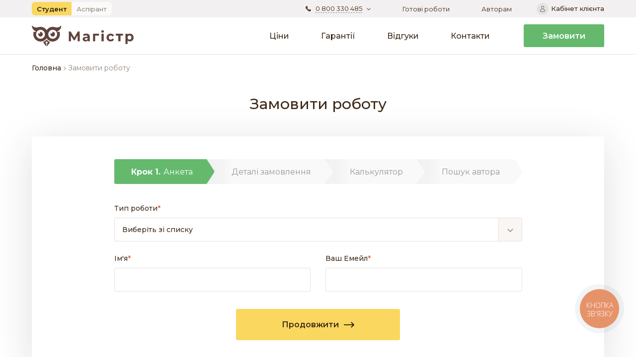

--- FILE ---
content_type: text/html; charset=windows-1251
request_url: https://magistr.ua/order/?type=%D0%91%D0%B0%D0%BA%D0%B0%D0%BB%D0%B0%D0%B2%D1%80%D1%81%D1%8C%D0%BA%D0%B0
body_size: 11568
content:





<!DOCTYPE html><html lang="uk"><head><title>Замовити роботу - Агентство “Магістр”</title><meta name="viewport" content="initial-scale=1.0, width=device-width"><meta http-equiv="Content-Type" content="text/html; charset=windows-1251" /><meta name="description" content="Виконати будь-яку кваліфікаційну роботу на замовлення якісно і у зазначений термін Вам допоможуть наші досвідчені фахівці &#10003; 10 років досвіду &#10003; Замовляйте!" /><script>(window.BX||top.BX).message({'pull_server_enabled':'Y','pull_config_timestamp':'1744784424','pull_guest_mode':'N','pull_guest_user_id':'0'});(window.BX||top.BX).message({'PULL_OLD_REVISION':'This page must be reloaded to ensure proper site functioning and to continue work.'});</script><script src="/bitrix/js/pull/protobuf/protobuf.min.js?171993117076433"></script><script src="/bitrix/js/pull/protobuf/model.min.js?171993117014190"></script><script src="/bitrix/js/main/core/core_promise.min.js?15851111492490"></script><script src="/bitrix/js/rest/client/rest.client.min.js?17165391019240"></script><script src="/bitrix/js/pull/client/pull.client.min.js?171993117048309"></script><script type='text/javascript'>window['recaptchaFreeOptions']={'size':'normal','theme':'light','badge':'bottomright','version':'','action':'','lang':'ua','key':'6LcxFosUAAAAAFQyJo0kt-KYJIFqQnenCj43aQ7t'};</script><script type="text/javascript">/**
*   ReCaptcha 2.0 Google js
*	Shevtcoff S.V. 
*	date 25.08.19
*	time 12:10
*/
;
"use strict";


(function(window, document){
    
    var Recaptchafree = Recaptchafree || {};
    Recaptchafree.form_submit;
    var settigs = window['recaptchaFreeOptions'];
    Recaptchafree.loadApi = function(){
        var detectRecaptchaApi = document.getElementById("recaptchaApi");
        if(!detectRecaptchaApi){
            var script = document.createElement('script');
            script.async = true;
            script.id = "recaptchaApi";
            script.src = "//www.google.com/recaptcha/api.js?onload=RecaptchafreeLoaded&render=explicit&hl=" + settigs["lang"];
            script.onerror = function() {
              console.error("Failed to load \"www.google.com/recaptcha/api.js\"");
            };
            document.getElementsByTagName("head")[0].appendChild(script); 
        } 
        return true;
    };

    Recaptchafree.loaded = function(){
        Recaptchafree.renderById = Recaptchafree.renderByIdAfterLoad;
        Recaptchafree.renderAll();
        /* If invisible recaptcha on the page */
        if(settigs["size"] === "invisible") {
            document.addEventListener('submit',function(e){
                if(e.target && e.target.tagName === "FORM"){
                    var g_recaptcha = e.target.querySelector('div.g-recaptcha');
                    var widget_id = g_recaptcha.getAttribute("data-widget");
                    grecaptcha.execute(widget_id);
                    Recaptchafree.form_submit = e.target;
                    e.preventDefault();    
                } 
            }, false);
            /* hide grecaptcha-badge, if multi invisible recaptcha */
            var badges = document.querySelectorAll('.grecaptcha-badge'); 
            for (var i = 1; i < badges.length; i++) {
                badges[i].style.display="none";
            }
        }
        /* update after ajax jQuery */
        if (window.jQuery){
            jQuery(document).ajaxComplete(function() {
                Recaptchafree.reset();
            });
        }
        /* update after ajax BX  */
        if (typeof window.BX.addCustomEvent !== "undefined"){
            window.BX.addCustomEvent('onAjaxSuccess', function () {
                Recaptchafree.reset();   
            });
        }
    };

    Recaptchafree.renderAll = function() { 
        var elements = document.querySelectorAll('div.g-recaptcha');
        for (var i = 0; i < elements.length; i++) {
            if(!elements[i].hasAttribute("data-widget")) {
                Recaptchafree.renderById(elements[i].getAttribute("id"));
            } 
        }
    };

    Recaptchafree.renderByIdAfterLoad = function(id) { 
        var el = document.getElementById(id);

        var widget = grecaptcha.render(el, {
            'sitekey'   : el.hasAttribute("data-sitekey") ? el.getAttribute("data-sitekey") : settigs["key"],
            'theme'     : el.hasAttribute("data-theme") ? el.getAttribute("data-theme") : settigs["theme"],
            'size'      : el.hasAttribute("data-size") ? el.getAttribute("data-size") : settigs["size"],
            'callback'  : el.hasAttribute("data-callback") ? el.getAttribute("data-callback") : settigs["callback"],
            'badge'     : el.hasAttribute("data-badge") ? el.getAttribute("data-badge") : settigs["badge"]
        });
        el.setAttribute("data-widget", widget);
    };

    Recaptchafree.reset = function() { 
        Recaptchafree.renderAll(); 
        var elements = document.querySelectorAll('div.g-recaptcha[data-widget]');
        for (var i = 0; i < elements.length; i++) {
            var id = elements[i].getAttribute('data-widget');
            if(window.grecaptcha){
                grecaptcha.reset(id);
            }
        }
    };

    Recaptchafree.submitForm = function(token){
        if(Recaptchafree.form_submit !== undefined){
            var x = document.createElement("INPUT"); /* create token input  */
            x.setAttribute("type", "hidden");  
            x.name = "g-recaptcha-response";
            x.value = token;
            Recaptchafree.form_submit.appendChild(x);  /* append current form  */
            var elements = Recaptchafree.form_submit.elements;
            for (var i = 0; i < elements.length; i++) {
                if(elements[i].getAttribute("type") === "submit")  {
                    var submit_hidden = document.createElement("INPUT"); /* create submit input hidden  */
                    submit_hidden.setAttribute("type", "hidden");  
                    submit_hidden.name = elements[i].name;
                    submit_hidden.value = elements[i].value;
                    Recaptchafree.form_submit.appendChild(submit_hidden);  /* append current form  */
                }
            }
            document.createElement('form').submit.call(Recaptchafree.form_submit); /* submit form  */
        }       
    };

    Recaptchafree.throttle = function(func, wait, options) {
        var context, args, result;
        var timeout = null;
        var previous = 0;
        if (!options) options = {};
        var later = function() {
          previous = options.leading === false ? 0 : new Date().getTime();
          timeout = null;
          result = func.apply(context, args);
          if (!timeout) context = args = null;
        };
        return function() {
          var now = new Date().getTime();
          if (!previous && options.leading === false) previous = now;
          var remaining = wait - (now - previous);
          context = this;
          args = arguments;
          if (remaining <= 0 || remaining > wait) {
            if (timeout) {
              clearTimeout(timeout);
              timeout = null;
            }
            previous = now;
            result = func.apply(context, args);
            if (!timeout) context = args = null;
          } else if (!timeout && options.trailing !== false) {
            timeout = setTimeout(later, remaining);
          }
          return result;
        };
    };

    Recaptchafree.replaceCaptchaBx = function(){
        var images = document.body.querySelectorAll('form img');
        var src = '[data-uri]';
        Recaptchafree.renderAll();
        for (var i = 0; i < images.length; i++) {
            var img = images[i];
            if (/\/bitrix\/tools\/captcha\.php\?(captcha_code|captcha_sid)=[0-9a-z]+/i.test(img.src)) {
                img['src'] = src;
                img.removeAttribute("width");
                img.removeAttribute('height');
                img.style.display = 'none';
                if(!img.parentNode.querySelector(".g-recaptcha")){
                    var recaptchaId = 'd_recaptcha_' +Math.floor(Math.random()*16777215).toString(16);
                    var replacement = document.createElement('div');
                    replacement['id'] = recaptchaId;
                    replacement['className'] = 'g-recaptcha';
                    img.parentNode.appendChild(replacement);
                    Recaptchafree.renderById(recaptchaId);
                }    
            }
        }
        var inputs = document.querySelectorAll('form input[name="captcha_word"]');
        for (var i = 0; i < inputs.length; i++) {
            var inp = inputs[i];
            if (inp.style.display !== "none") {
                inp.style.display = "none";
            } 
            inp.value = "";
        }  
    };

    Recaptchafree.init = function(){
        Recaptchafree.renderById = Recaptchafree.loadApi;
        document.addEventListener("DOMContentLoaded", function () {
            Recaptchafree.renderAll();
            Recaptchafree.replaceCaptchaBx();
            var throttled = Recaptchafree.throttle(Recaptchafree.replaceCaptchaBx, 200);
            var MutationObserver = window.MutationObserver
                || window.WebKitMutationObserver
                || window.MozMutationObserver;

            if (!!MutationObserver) {
                var observer = new MutationObserver(function(mutations) {
                    mutations.forEach(function(mutation) {
                       if(mutation.type === 'childList' && mutation.addedNodes.length > 0 && mutation.addedNodes[0].tagName !== "IFRAME"){
                        throttled();  
                       }
                    });
                });
                observer.observe(document.body, {
                    attributes: false,
                    characterData: false,
                    childList: true,
                    subtree: true,
                    attributeOldValue: false,
                    characterDataOldValue: false
                });
            } else {
                document.addEventListener('DOMNodeInserted', function(mutation) {
                    throttled();
                });
            }
        });
    };
    
    Recaptchafree.init(); 
    window.Recaptchafree = Recaptchafree;
    window.RecaptchafreeLoaded = Recaptchafree.loaded;
    window.RecaptchafreeSubmitForm = Recaptchafree.submitForm;

})(window, document);</script><script>
                BX.ready(function(){
                    ItcoPull.init([]);
                });
            </script><link rel="canonical" href="https://magistr.ua/order/"/><link rel="alternate" hreflang="ru" href="https://magistr.ua/ru/order/"/><link rel="alternate" hreflang="uk" href="https://magistr.ua/order/"/><script src="https://www.google.com/recaptcha/api.js?render=6Lc_aWIkAAAAAEMpRaHJHBMTN0fypimfDSuhDOtA" ></script><script>
            
            function onSubmit(token) {
                
                if($("#order-step-1").valid())
                {
                    document.getElementById("order-step-1").submit();
                    return true;
                }
                return false;
            }
        </script><style>
        .grecaptcha-badge { visibility: hidden; }
        </style><script  src="/bitrix/cache/js/s1/magistr_front/template_547713c976e2cebc8379935f373bbf88/template_547713c976e2cebc8379935f373bbf88_v1.js?17333070813865"></script><script type="text/javascript">var _ba = _ba || []; _ba.push(["aid", "7d6f87cf2157773d04f8a1fb24f2f250"]); _ba.push(["host", "magistr.ua"]); (function() {var ba = document.createElement("script"); ba.type = "text/javascript"; ba.async = true;ba.src = (document.location.protocol == "https:" ? "https://" : "http://") + "bitrix.info/ba.js";var s = document.getElementsByTagName("script")[0];s.parentNode.insertBefore(ba, s);})();</script><link rel="icon" type="image/png" href="/bitrix/templates/magistr_front/favicon.png" /><link rel="stylesheet" type="text/css" href="/bitrix/templates/magistr_front/css/style.css"><!-- TikTok Pixel Code Start --><script>
        !function (w, d, t) {
          w.TiktokAnalyticsObject=t;var ttq=w[t]=w[t]||[];
          ttq.methods=["page","track","identify","instances","debug","on","off","once","ready","alias","group","enableCookie","disableCookie","holdConsent","revokeConsent","grantConsent"];
          ttq.setAndDefer=function(t,e){t[e]=function(){t.push([e].concat(Array.prototype.slice.call(arguments,0)))}};
          for(var i=0;i<ttq.methods.length;i++)ttq.setAndDefer(ttq,ttq.methods[i]);
          ttq.instance=function(t){for(var e=ttq._i[t]||[],n=0;n<ttq.methods.length;n++)ttq.setAndDefer(e,ttq.methods[n]);return e};
          ttq.load=function(e,n){var r="https://analytics.tiktok.com/i18n/pixel/events.js",o=n&&n.partner;
          ttq._i=ttq._i||{},ttq._i[e]=[],ttq._i[e]._u=r,ttq._t=ttq._t||{},ttq._t[e]=+new Date,ttq._o=ttq._o||{},ttq._o[e]=n||{};
          n=document.createElement("script");n.type="text/javascript",n.async=!0,n.src=r+"?sdkid="+e+"&lib="+t;
          e=document.getElementsByTagName("script")[0];e.parentNode.insertBefore(n,e)};
          ttq.load('D3DSA93C77U3D7OGD8HG');
          ttq.page();
        }(window, document, 'ttq');
        </script><!-- TikTok Pixel Code End --><script>
    dataLayer = [{
    "logged": "no" ,
    }];
</script><!-- Google Tag Manager --><script>(function(w,d,s,l,i){w[l]=w[l]||[];w[l].push({'gtm.start':
new Date().getTime(),event:'gtm.js'});var f=d.getElementsByTagName(s)[0],
j=d.createElement(s),dl=l!='dataLayer'?'&l='+l:'';j.async=true;j.src=
'https://www.googletagmanager.com/gtm.js?id='+i+dl;f.parentNode.insertBefore(j,f);
})(window,document,'script','dataLayer','GTM-K47X7X8');</script><!-- End Google Tag Manager --><!-- Meta Pixel Code --><script>
!function(f,b,e,v,n,t,s)
{if(f.fbq)return;n=f.fbq=function(){n.callMethod?
n.callMethod.apply(n,arguments):n.queue.push(arguments)};
if(!f._fbq)f._fbq=n;n.push=n;n.loaded=!0;n.version='2.0';
n.queue=[];t=b.createElement(e);t.async=!0;
t.src=v;s=b.getElementsByTagName(e)[0];
s.parentNode.insertBefore(t,s)}(window, document,'script',
'https://connect.facebook.net/en_US/fbevents.js');
fbq('init', '938575531697284');
fbq('track', 'PageView');
</script><noscript><img height="1" width="1" style="display:none"
src="https://www.facebook.com/tr?id=938575531697284&ev=PageView&noscript=1"
/></noscript><!-- End Meta Pixel Code --></head><body ><!-- Google Tag Manager (noscript) --><noscript><iframe src="https://www.googletagmanager.com/ns.html?id=GTM-K47X7X8"
height="0" width="0" style="display:none;visibility:hidden"></iframe></noscript><!-- End Google Tag Manager (noscript) --><div class="wrapper"><header class="header"><div class="header__top"><div class="header-order-mob"><a href="/order/" class="button _small w-100">Замовити</a></div><nav class="menu menu_mobile"><ul><li><a href="/prices/" title="Ціни">Ціни</a></li><li><a href="/guarantees/" title="Гарантії">Гарантії</a></li><li><a href="/reviews/" title="Відгуки">Відгуки</a></li><li><a href="/contact/" title="Контакти">Контакти</a></li></ul></nav><div class="content"><div class="hidden-mobile"><div class="interface-toggle"><div class="interface-toggle__list"><span class="interface-toggle__btn current">Студент</span><a onclick="javascript:location.href='https://nauka.magistr.ua/'" class="interface-toggle__btn">Аспірант</a></div></div></div><div class="header__contacts"><a href="#" class="phone-link-open"><span>0 800 330 485</span></a><!-- Видаляэм код --><!--
                        <div class="contacts-mobile"><ul class="phones-small"><li><a href="tel:+380443840153" class="phones__kyiv"><span><strong>044</strong> 384-01-53</span></a></li><li><a href="tel:+380960671060" class="phones__kyivstar"><span><strong>096</strong> 067-10-60</span></a></li><li><a href="tel:+380637950997" class="phones__lifecell"><span><strong>063</strong> 795-09-97</span></a></li></ul><ul class="chats-link-icon"><li><a href="https://t.me/Magistr_ua_Bot " class="chats-link__telegram" target="_blank"><span></span></a></li><li><a href="viber://pa?chatURI=magistr " class="chats-link__viber"><span></span></a></li><li><a href="https://m.me/magistr.in.ua" class="chats-link__messenger" target="_blank"><span></span></a></li></ul></div>
						--><div class="contacts-pop"><!-- ЗМІНИ --><div class="days-off days-off_line"><span>Працюємо без вихідних!</span></div><div class="contacts-pop__row"><div class="contacts-pop__col-1 contacts-pop__col-1_phone"><div class="label-text">Гаряча лінія</div><ul class="phone-big"><li><a href="tel:380800330485"><span>0 800 330 485</span></a></li><li>Безкоштовно по Україні</li></ul></div><div class="contacts-pop__col-2 contacts-pop__col-2_pl"><div class="label-text">Графік роботи</div><div class="time-work"><div class="time-work__row time-work__row_head">Пн - Пт <span>09:00 - 20:00</span></div><div class="time-work__row time-work__row_head">Сб - Нд <span>10:00 - 17:00</span></div></div></div></div><!-- ЗМІНИ --><div class="contacts-pop__row"><div class="contacts-pop__col-1"><div class="contacts-pop__title">Пишіть в чат:</div><ul class="chats-link"><li><a href="viber://pa?chatURI=magistr " class="chats-link__viber"><span>Viber</span></a></li><li><a href="https://t.me/Magistr_ua_Bot " class="chats-link__telegram" target="_blank"><span>Telegram</span></a></li><li><a href="https://m.me/magistr.in.ua" class="chats-link__messenger" target="_blank"><span>Messenger</span></a></li><li class="c-info"><a href="#" class="chats-link__chat js-show-info"><span>Внутрішній чат</span></a><div class="info info_chat-1"><div class="info__text"><p>Щоб скористатися внутрішнім чатом:</p><ol><li><a href="/client">Авторизуйтеся</a> у кабінеті клієнта</li><li>Відкрийте Ваше замовлення</li><li>Можете писати та надсилати файли Вашому менеджеру</li></ol></div><div class="info__close"><svg width="18" height="18" viewBox="0 0 18 18" fill="none" xmlns="http://www.w3.org/2000/svg"><path d="M15.364 2.63603C13.6641 0.936172 11.4039 0 9 0C6.59605 0 4.33589 0.936172 2.63603 2.63603C0.936172 4.33589 0 6.59605 0 9C0 11.4041 0.936172 13.6641 2.63603 15.364C4.33589 17.0638 6.59605 18 9 18C11.4039 18 13.6641 17.0638 15.364 15.364C17.0638 13.6641 18 11.4041 18 9C18 6.59605 17.0638 4.33589 15.364 2.63603ZM12.8927 11.6496C13.2359 11.993 13.2359 12.5494 12.8927 12.8926C12.7211 13.0643 12.4961 13.1501 12.2712 13.1501C12.0462 13.1501 11.8213 13.0643 11.6496 12.8926L9 10.243L6.35037 12.8927C6.17871 13.0643 5.95377 13.1501 5.72882 13.1501C5.50388 13.1501 5.27893 13.0643 5.10727 12.8927C4.76408 12.5494 4.76408 11.993 5.10727 11.6498L7.75703 9L5.10727 6.35037C4.76408 6.00705 4.76408 5.45059 5.10727 5.10741C5.45059 4.76408 6.00705 4.76408 6.35023 5.10741L9 7.75703L11.6496 5.10741C11.993 4.76422 12.5494 4.76408 12.8926 5.10741C13.2359 5.45059 13.2359 6.00705 12.8926 6.35037L10.243 9L12.8927 11.6496Z" fill="currentColor" /></svg></div></div></li></ul></div><div class="contacts-pop__col-2 contacts-pop__col-2_bottom"><div class="info-about-order c-info">
                                        Для отримання інформації щодо існуючого замовлення - прохання використовувати наш <a href="#" class="link-with-border js-show-info"><span>внутрішній чат</span></a>.
                                        <div class="info info_chat-2"><div class="info__text"><p>Щоб скористатися внутрішнім чатом:</p><ol><li><a href="/client">Авторизуйтеся</a> у кабінеті клієнта</li><li>Відкрийте Ваше замовлення</li><li>Можете писати та надсилати файли Вашому менеджеру</li></ol></div><div class="info__close"><svg width="18" height="18" viewBox="0 0 18 18" fill="none" xmlns="http://www.w3.org/2000/svg"><path d="M15.364 2.63603C13.6641 0.936172 11.4039 0 9 0C6.59605 0 4.33589 0.936172 2.63603 2.63603C0.936172 4.33589 0 6.59605 0 9C0 11.4041 0.936172 13.6641 2.63603 15.364C4.33589 17.0638 6.59605 18 9 18C11.4039 18 13.6641 17.0638 15.364 15.364C17.0638 13.6641 18 11.4041 18 9C18 6.59605 17.0638 4.33589 15.364 2.63603ZM12.8927 11.6496C13.2359 11.993 13.2359 12.5494 12.8927 12.8926C12.7211 13.0643 12.4961 13.1501 12.2712 13.1501C12.0462 13.1501 11.8213 13.0643 11.6496 12.8926L9 10.243L6.35037 12.8927C6.17871 13.0643 5.95377 13.1501 5.72882 13.1501C5.50388 13.1501 5.27893 13.0643 5.10727 12.8927C4.76408 12.5494 4.76408 11.993 5.10727 11.6498L7.75703 9L5.10727 6.35037C4.76408 6.00705 4.76408 5.45059 5.10727 5.10741C5.45059 4.76408 6.00705 4.76408 6.35023 5.10741L9 7.75703L11.6496 5.10741C11.993 4.76422 12.5494 4.76408 12.8926 5.10741C13.2359 5.45059 13.2359 6.00705 12.8926 6.35037L10.243 9L12.8927 11.6496Z" fill="currentColor" /></svg></div></div></div></div></div><div class="contacts-pop__close"><svg width="18" height="18" viewBox="0 0 18 18" fill="none" xmlns="http://www.w3.org/2000/svg"><path d="M15.364 2.63603C13.6641 0.936172 11.4039 0 9 0C6.59605 0 4.33589 0.936172 2.63603 2.63603C0.936172 4.33589 0 6.59605 0 9C0 11.4041 0.936172 13.6641 2.63603 15.364C4.33589 17.0638 6.59605 18 9 18C11.4039 18 13.6641 17.0638 15.364 15.364C17.0638 13.6641 18 11.4041 18 9C18 6.59605 17.0638 4.33589 15.364 2.63603ZM12.8927 11.6496C13.2359 11.993 13.2359 12.5494 12.8927 12.8926C12.7211 13.0643 12.4961 13.1501 12.2712 13.1501C12.0462 13.1501 11.8213 13.0643 11.6496 12.8926L9 10.243L6.35037 12.8927C6.17871 13.0643 5.95377 13.1501 5.72882 13.1501C5.50388 13.1501 5.27893 13.0643 5.10727 12.8927C4.76408 12.5494 4.76408 11.993 5.10727 11.6498L7.75703 9L5.10727 6.35037C4.76408 6.00705 4.76408 5.45059 5.10727 5.10741C5.45059 4.76408 6.00705 4.76408 6.35023 5.10741L9 7.75703L11.6496 5.10741C11.993 4.76422 12.5494 4.76408 12.8926 5.10741C13.2359 5.45059 13.2359 6.00705 12.8926 6.35037L10.243 9L12.8927 11.6496Z" fill="currentColor" /></svg></div></div>                    </div><nav class="header__nav"><ul class="menu-top"><li><a href="/works/" title="Готові роботи">Готові&nbsp;роботи</a></li><li><a href="/author/" title="Авторам">Авторам</a></li></ul><a href="/client/" class="client-office"><span>Кабінет клієнта</span></a><div class="contacts-mobile"><div class="label-text">Гаряча лінія:</div><ul class="phone-big"><li><a href="tel:380800330485"><span>0 800 330 485</span></a></li></ul><ul class="chats-link-icon"><li><a href="https://t.me/Magistr_ua_Bot" class="chats-link__telegram" target="_blank"><span></span></a></li><li><a href="https://t.me/Magistr_ua_Bot" class="chats-link__viber"><span></span></a></li><li><a href="https://m.me/magistr.in.ua" class="chats-link__messenger" target="_blank"><span></span></a></li></ul></div></nav></div></div><div class="header__bottom"><div class="content"><a href="/" class="logo logo_header"><picture><source srcset="/bitrix/templates/magistr_front/images/logo/logo-small.svg" media="(max-width: 767px)" /><img src="/bitrix/templates/magistr_front/images/logo/logo.svg" alt="" /></picture></a><div class="hidden-pc"><div class="interface-toggle"><div class="interface-toggle__list"><span class="interface-toggle__btn current">Студент</span><a onclick="javascript:location.href='https://nauka.magistr.ua/'" class="interface-toggle__btn">Аспірант</a></div></div></div><nav class="menu"><ul><li><a href="/prices/" title="Ціни">Ціни</a></li><li><a href="/guarantees/" title="Гарантії">Гарантії</a></li><li><a href="/reviews/" title="Відгуки">Відгуки</a></li><li><a href="/contact/" title="Контакти">Контакти</a></li></ul></nav><div class="header-order-pc"><a href="/order/" class="button button_order">Замовити</a></div><div class="icon-menu"><div class="sw-topper"></div><div class="sw-bottom"></div><div class="sw-footer"></div></div></div></div></header><main class="main"><div class="content"><div class="breadcrumbs" itemprop="http://schema.org/breadcrumb" itemscope itemtype="http://schema.org/BreadcrumbList"><span itemprop="itemListElement" itemscope itemtype="http://schema.org/ListItem"><a href="/" title="Головна" itemprop="item" class="breadcrumbs__link"><span itemprop="name">Головна</span></a><meta itemprop="position" content="1" /></span><span class="breadcrumbs__separator"></span><span class="breadcrumbs__current">Замовити роботу</span></div><div class="main__work"><h1 class="title title_bottom47">Замовити роботу</h1><form method="post" name="zakaz_form" class="c-form" id="order-step-1"><input type="hidden" name="sessid" id="sessid" value="4d55461364ab39fe13a6415ec1c97be1" />                <div class="progress"><div class="progress__step current"><span>Крок 1.</span> Анкета</div><div class="progress__step">Деталі замовлення</div><div class="progress__step">Калькулятор</div><div class="progress__step">Пошук автора</div></div><div class="form-list"><div class="form-list__item"><div class="form-list__label">Тип роботи<span>*</span></div><select data-placeholder="дипломна, курсова, стаття..." id="select-type" name="tip" class="select-type"><option value="">Виберіть зі списку</option><option < data-ru="Магістерська дипломна" value="Магістерська дипломна" >Магістерська дипломна</option><option < data-ru="Бакалаврська дипломна" value="Бакалаврська дипломна" >Бакалаврська дипломна</option><option < data-ru="Розділ магістерської / бакалаврської" value="Розділ магістерської / бакалаврської" >Розділ магістерської / бакалаврської</option><option < data-ru="Обґрунтування теми дисертації" value="Обґрунтування теми дисертації" >Обґрунтування теми дисертації</option><option < data-ru="План для дисертації" value="План для дисертації" >План для дисертації</option><option < data-ru="План-проспект" value="План-проспект" >План-проспект</option><option < data-ru="Мотиваційний лист" value="Мотиваційний лист" >Мотиваційний лист</option><option < data-ru="Підбір теми дисертації" value="Підбір теми дисертації" >Підбір теми дисертації</option><option < data-ru="Дисертація (докторська)" value="Дисертація (докторська)" >Дисертація (докторська)</option><option < data-ru="Дисертація (кандидатська)" value="Дисертація (кандидатська)" >Дисертація (кандидатська)</option><option < data-ru="Розділ дисертації" value="Розділ дисертації" >Розділ дисертації</option><option < data-ru="Курсова" value="Курсова" >Курсова</option><option < data-ru="Звіт з практики" value="Звіт з практики" >Звіт з практики</option><option < data-ru="Контрольна" value="Контрольна" >Контрольна</option><option < data-ru="Практична (розрахункова, аналітична)" value="Практична (розрахункова, аналітична)" >Практична (розрахункова, аналітична)</option><option < data-ru="Креслення " value="Креслення " >Креслення </option><option < data-ru="Індивідуальна робота, ІНДЗ, самостійна" value="Індивідуальна робота, ІНДЗ, самостійна" >Індивідуальна робота, ІНДЗ, самостійна</option><option < data-ru="Стаття для студентів" value="Стаття для студентів" >Стаття для студентів</option><option < data-ru="Наукова стаття Scopus / WOS (кат. А)" value="Наукова стаття Scopus / WOS (кат. А)" >Наукова стаття Scopus / WOS (кат. А)</option><option < data-ru="Публікація статті Scopus / WOS (кат. А)" value="Публікація статті Scopus / WOS (кат. А)" >Публікація статті Scopus / WOS (кат. А)</option><option < data-ru="Наукова стаття кат. Б (ВАК)" value="Наукова стаття кат. Б (ВАК)" >Наукова стаття кат. Б (ВАК)</option><option < data-ru="Публікація статті кат. Б (ВАК)" value="Публікація статті кат. Б (ВАК)" >Публікація статті кат. Б (ВАК)</option><option < data-ru="Публікація тез конференції" value="Публікація тез конференції" >Публікація тез конференції</option><option < data-ru="Реферат" value="Реферат" >Реферат</option><option < data-ru="Реферат аспіранта" value="Реферат аспіранта" >Реферат аспіранта</option><option < data-ru="Монографія" value="Монографія" >Монографія</option><option < data-ru="Презентація до дисертації" value="Презентація до дисертації" >Презентація до дисертації</option><option < data-ru="Автореферат" value="Автореферат" >Автореферат</option><option < data-ru="Відгук рецензента" value="Відгук рецензента" >Відгук рецензента</option><option < data-ru="Шпаргалки" value="Шпаргалки" >Шпаргалки</option><option < data-ru="Бізнес-план" value="Бізнес-план" >Бізнес-план</option><option < data-ru="Доповідь" value="Доповідь" >Доповідь</option><option < data-ru="Презентація" value="Презентація" >Презентація</option><option < data-ru="Задачі, кейси" value="Задачі, кейси" >Задачі, кейси</option><option < data-ru="Тести" value="Тести" >Тести</option><option < data-ru="Есе" value="Есе" >Есе</option><option < data-ru="Тези для аспірантів" value="Тези для аспірантів" >Тези для аспірантів</option><option < data-ru="Тези для студентів" value="Тези для студентів" >Тези для студентів</option><option < data-ru="Огляд літератури для дисертації" value="Огляд літератури для дисертації" >Огляд літератури для дисертації</option><option < data-ru="Відповіді на білети" value="Відповіді на білети" >Відповіді на білети</option><option < data-ru="Дослідницька пропозиція для вступу в аспірантуру" value="Дослідницька пропозиція для вступу в аспірантуру" >Дослідницька пропозиція для вступу в аспірантуру</option><option < data-ru="інше" value="інше" >Інше (вказати інший тип роботи)</option></select></div><div class="form-list__item js-other-input" style="display: none;"><div class="form-list__label">Вкажіть ваш тип роботи<span>*</span></div><input type="text" name="input_tip" value=""></div><div class="form-list__item form-list__item_50"><div class="form-list__label">Ім'я<span>*</span></div><input type="text" name="name" value=""></div><div class="form-list__item form-list__item_50"><div class="form-list__label">Ваш Емейл<span>*</span></div><input type="email" name="email" value="" ></div><div class="form-list__item-submit"><button value="Відправити" name="send" class="button button_orange button_continue g-recaptcha" data-sitekey="6Lc_aWIkAAAAAEMpRaHJHBMTN0fypimfDSuhDOtA" data-callback="onSubmit" type="submit">Продовжити<svg width="21" height="12" viewBox="0 0 21 12" fill="none" xmlns="http://www.w3.org/2000/svg"><path d="M20.5303 6.53033C20.8232 6.23744 20.8232 5.76256 20.5303 5.46967L15.7574 0.696699C15.4645 0.403806 14.9896 0.403806 14.6967 0.696699C14.4038 0.989593 14.4038 1.46447 14.6967 1.75736L18.9393 6L14.6967 10.2426C14.4038 10.5355 14.4038 11.0104 14.6967 11.3033C14.9896 11.5962 15.4645 11.5962 15.7574 11.3033L20.5303 6.53033ZM0 6.75H20V5.25H0V6.75Z" fill="black" /></svg></button><input type="hidden" name="send" value="Відправити"><input type="hidden" name='action' value="preorder"></div></div></form><div class="privacy-line">Залишаючи заявку, ви погоджуєтеся із <a href="/terms/" target="_blank">правилами користування сервісом</a> і даєте згоду на обробку персональних даних</div></div></div></main><footer class="footer"><div class="footer__top"><div class="content"><div class="footer__col-1"><div class="logo logo_footer logo_img"><img src="/bitrix/templates/magistr_front/images/logo/logo.svg" alt=""></div><div class="social"><div class="social__title">Слідкуйте за нами:</div><ul class="social__list"><li><a href="https://www.facebook.com/magistr.in.ua/ " class="social__facebook" target="_blank"></a></li><li><a href="https://www.instagram.com/magistr.ua/" class="social__instagram" target="_blank"></a></li></ul></div><select name="language" class="language-switch niceSelect niceSelect-style-dark" onchange="if($(this).val() == 'ru'){  location.href='/ru/order/?type=%D0%91%D0%B0%D0%BA%D0%B0%D0%BB%D0%B0%D0%B2%D1%80%D1%81%D1%8C%D0%BA%D0%B0'; }else{ location.href='/order/?type=%D0%91%D0%B0%D0%BA%D0%B0%D0%BB%D0%B0%D0%B2%D1%80%D1%81%D1%8C%D0%BA%D0%B0'; }"><option value="ua">Українська</option><option value="ru"   >Русский</option></select></div><div class="footer__col-2 menu-style"><div class="footer__title">Про компанію</div><ul><li><a href="/contact/" title="Контакти">Контакти</a></li><li><a href="/guarantees/" title="Гарантії">Гарантії</a></li><li><a href="/author/" title="Авторам">Авторам</a></li><li><a href="/sitemap/" title="Карта сайту">Карта сайту</a></li><li><a href="https://blog.magistr.ua/" title="Блог">Блог</a></li></ul></div><div class="footer__col-3 menu-style"><div class="footer__title">Клієнтам</div><ul><li><a href="/client/" title="Кабінет клієнта">Кабінет клієнта</a></li><li><a href="/prices/" title="Ціни і строки">Ціни і строки</a></li><li><a href="/faq/" title="Часті питання">Часті питання</a></li><li><a href="/terms/" title="Умови співпраці">Умови співпраці</a></li><li><a href="/privacy/" title="Політика конфіденційності">Політика конфіденційності</a></li></ul></div><div class="footer__col-4"><div class="footer__title">Гаряча лінія</div><ul class="phone-big phone-big_footer"><li><a href="tel:380800330485" class="phone-big_icon"><svg><path d="M18.2416 16.2778L16.2039 13.3305C15.4761 12.2779 13.8979 12.3579 13.3307 13.4502C12.9174 14.2026 11.9461 14.4853 11.1774 14.1611C9.47826 13.3911 7.49708 10.6382 7.39307 8.68761C7.27219 7.8377 7.96871 7.04498 8.81858 6.92413C10.0408 6.7792 10.6729 5.33088 9.94519 4.27829L7.90747 1.33105C7.30903 0.578002 6.24082 0.383105 5.50401 0.892534L3.5041 2.27527C1.48794 3.74702 2.4965 8.806 5.91696 13.7532C9.33741 18.7003 13.698 21.5195 15.8032 20.064L17.8031 18.6812C18.5562 18.0828 18.7511 17.0146 18.2416 16.2778Z" fill="currentColor"></path></svg> <span>0 800 330 485</span></a></li><li>Безкоштовно по Україні</li></ul><ul class="chats-link-icon chats-link-icon_footer"><li>Пишіть в чат:</li><li class="c-info"><a href="#" class="chats-link__chat js-show-info"></a><div class="info info_chat-3"><div class="info__text"><p>Щоб скористатися внутрішнім чатом:</p><ol><li><a href="/client">Авторизуйтеся</a> у кабінеті клієнта</li><li>Відкрийте Ваше замовлення</li><li>Можете писати та надсилати файли Вашому менеджеру</li></ol></div><div class="info__close"><svg width="18" height="18" viewBox="0 0 18 18" fill="none" xmlns="http://www.w3.org/2000/svg"><path d="M15.364 2.63603C13.6641 0.936172 11.4039 0 9 0C6.59605 0 4.33589 0.936172 2.63603 2.63603C0.936172 4.33589 0 6.59605 0 9C0 11.4041 0.936172 13.6641 2.63603 15.364C4.33589 17.0638 6.59605 18 9 18C11.4039 18 13.6641 17.0638 15.364 15.364C17.0638 13.6641 18 11.4041 18 9C18 6.59605 17.0638 4.33589 15.364 2.63603ZM12.8927 11.6496C13.2359 11.993 13.2359 12.5494 12.8927 12.8926C12.7211 13.0643 12.4961 13.1501 12.2712 13.1501C12.0462 13.1501 11.8213 13.0643 11.6496 12.8926L9 10.243L6.35037 12.8927C6.17871 13.0643 5.95377 13.1501 5.72882 13.1501C5.50388 13.1501 5.27893 13.0643 5.10727 12.8927C4.76408 12.5494 4.76408 11.993 5.10727 11.6498L7.75703 9L5.10727 6.35037C4.76408 6.00705 4.76408 5.45059 5.10727 5.10741C5.45059 4.76408 6.00705 4.76408 6.35023 5.10741L9 7.75703L11.6496 5.10741C11.993 4.76422 12.5494 4.76408 12.8926 5.10741C13.2359 5.45059 13.2359 6.00705 12.8926 6.35037L10.243 9L12.8927 11.6496Z" fill="currentColor"></path></svg></div></div></li><li><a href="https://t.me/Magistr_ua_Bot " class="chats-link__telegram" target="_blank"><span></span></a></li><li><a href="https://t.me/Magistr_ua_Bot " class="chats-link__viber"><span></span></a></li><li><a href="https://m.me/magistr.in.ua" class="chats-link__messenger" target="_blank"><span></span></a></li></ul></div><div class="footer__col-5"><div class="footer__title">Ми приймаємо:</div><div class="we-accept"><div class="we-accept__item"><img src="/bitrix/templates/magistr_front/images/platon.png" alt=""></div><div class="we-accept__item"><img src="/bitrix/templates/magistr_front/images/mastercard.png" alt=""></div><div class="we-accept__item"><img src="/bitrix/templates/magistr_front/images/visa.png" alt=""></div><div class="we-accept__item"><img src="/bitrix/templates/magistr_front/images/privat24.png" alt=""></div></div></div></div></div><div class="footer__services"><div class="content"><div class="footer__title">Послуги</div><nav class="services-menu menu-style"><ul><li><a href="/doktorska-dysertatsiia/">Дисертація (докторська)</a></li><li><a href="/kandydatska-dysertatsiya/">Дисертація (PhD)</a></li><li><a href="/rozdil-dysertatsii/">Розділ дисертації</a></li><li><a href="/obgruntuvannia-temy-dysertatsii/">Обґрунтування теми дисертації</a></li><li><a href="/plan-dysertatsii/">План дисертації</a></li><li><a href="/pidbir-temy-dysertatsii/">Підбір теми дисертації</a></li><li><a href="/plan-prospekt/">План-проспект дисертації</a></li><li><a href="/avtoreferat/">Автореферат дисертації</a></li><li><a href="/vidhuk-retsenzenta-dysertatsiia/">Відгук рецензента на дисертацію</a></li><li><a href="/stattia-katehorii-a/">Наукова стаття (кат. А, Scopus, WOS)</a></li></ul><ul><li><a href="/stattya-vak/">Наукова стаття (кат. Б, ВАК)</a></li><li><a href="/referat-aspiranta/">Реферат аспіранта</a></li><li><a href="/publikatsiia-statti-katehoriia-a/">Публікація статті (кат. А, Scopus, WOS)</a></li><li><a href="/publikatsiia-statti-katehoriia-b/">Публікація статті (кат. Б, ВАК)</a></li><li><a href="/monohrafiia/">Монографія</a></li><li><a href="/prezentatsiia-do-dysertatsii/">Презентація до дисертації</a></li><li><a href="/ohliad-literatury-dlia-dysertatsii/">Огляд літератури для дисертації</a></li><li><a href="/tezy/">Тези</a></li><li><a href="/doslidnytska-propozytsiia/">Дослідницька пропозиція</a></li><li><a href="/mahisterska-robota/">Магістерська</a></li></ul><ul><li><a href="/bakalavrska-robota/">Бакалаврська</a></li><li><a href="/rozdil-mahisterskoi-bakalavrskoi/">Розділ дипломної роботи</a></li><li><a href="/zvit-z-praktyky/">Звіт з практики</a></li><li><a href="/kursovye_zakaz/">Курсова</a></li><li><a href="/biznes-plan/">Бізнес-план</a></li><li><a href="/vidpovidi-na-bilety/">Відповіді на білети</a></li><li><a href="/dopovid/">Доповідь</a></li><li><a href="/ese/">Есе</a></li><li><a href="/zadachi/">Задачі</a></li><li><a href="/indyvidualna-robota/">Індивідуальна робота (ІНДЗ, самостійна)</a></li></ul><ul><li><a href="/kontrolna-robota/">Контрольна</a></li><li><a href="/kreslennia/">Креслення</a></li><li><a href="/praktychna-robota/">Практична</a></li><li><a href="/prezentatsiya/">Презентація</a></li><li><a href="/referat/">Реферат</a></li><li><a href="/stattya-dlya-studentiv/">Стаття для студентів</a></li><li><a href="/tezy-do-konferentsii/">Публікація тез конференції</a></li><li><a href="/testy/">Тести</a></li><li><a href="/shpargalky/">Шпаргалки</a></li><li><a href="/motyvatsiinyi-lyst/">Мотиваційний лист</a></li></ul><ul><li><a href=""></a></li></ul></nav></div></div><div class="footer__copyright"><div class="content">
                    © 2008 - 2025 «Магістр»
                </div></div></footer><div class="bg-close"></div><div class="bg-menu"></div><link href="https://fonts.googleapis.com/css2?family=Montserrat:wght@300;400;500;600;700;800;900&display=swap" rel="stylesheet"><script src="https://code.createjs.com/createjs-2015.11.26.min.js"></script><script src="/bitrix/templates/magistr_front/js/owl1_pravki2.js"></script><script>
    var canvas, stage, exportRoot, anim_container, dom_overlay_container, fnStartAnimation;

    function init() {
        canvas = document.getElementById("canvas");
        anim_container = document.getElementById("animation_container");
        dom_overlay_container = document.getElementById("dom_overlay_container");
        var comp = AdobeAn.getComposition("3FFE090985DA1D45B0696F2D2477570B");
        var lib = comp.getLibrary();
        handleComplete({}, comp);
    }

    function handleComplete(evt, comp) {
        //This function is always called, irrespective of the content. You can use the variable "stage" after it is created in token create_stage.
        var lib = comp.getLibrary();
        var ss = comp.getSpriteSheet();
        exportRoot = new lib.owl1_pravki2();
        stage = new lib.Stage(canvas);
        //Registers the "tick" event listener.
        fnStartAnimation = function() {
            stage.addChild(exportRoot);
            createjs.Ticker.setFPS(lib.properties.fps);
            createjs.Ticker.addEventListener("tick", stage);
        }
        //Code to support hidpi screens and responsive scaling.
        function makeResponsive(isResp, respDim, isScale, scaleType) {
            var lastW, lastH, lastS = 1;
            window.addEventListener('resize', resizeCanvas);
            resizeCanvas();

            function resizeCanvas() {
                var w = lib.properties.width,
                    h = lib.properties.height;
                var iw = window.innerWidth,
                    ih = window.innerHeight;
                var pRatio = window.devicePixelRatio || 1,
                    xRatio = iw / w,
                    yRatio = ih / h,
                    sRatio = 1;
                if (isResp) {
                    if ((respDim == 'width' && lastW == iw) || (respDim == 'height' && lastH == ih)) {
                        sRatio = lastS;
                    } else if (!isScale) {
                        if (iw < w || ih < h)
                            sRatio = Math.min(xRatio, yRatio);
                    } else if (scaleType == 1) {
                        sRatio = Math.min(xRatio, yRatio);
                    } else if (scaleType == 2) {
                        sRatio = Math.max(xRatio, yRatio);
                    }
                }
                canvas.width = w * pRatio * sRatio;
                canvas.height = h * pRatio * sRatio;
                canvas.style.width = dom_overlay_container.style.width = anim_container.style.width = w * sRatio + 'px';
                canvas.style.height = anim_container.style.height = dom_overlay_container.style.height = h * sRatio + 'px';
                stage.scaleX = pRatio * sRatio;
                stage.scaleY = pRatio * sRatio;
                lastW = iw;
                lastH = ih;
                lastS = sRatio;
                stage.tickOnUpdate = false;
                stage.update();
                stage.tickOnUpdate = true;
            }
        }
        makeResponsive(false, 'both', false, 1);
        AdobeAn.compositionLoaded(lib.properties.id);
        fnStartAnimation();
    }
    
</script><script src="/bitrix/templates/magistr_front/js/jquery-1.11.1.min.js"></script><script src="/bitrix/templates/magistr_front/js/slick.js"></script><script src="/bitrix/templates/magistr_front/js/jquery.star-rating-svg.js"></script><script src="/bitrix/templates/magistr_front/js/jquery.nice-select.min.js"></script><script src="/bitrix/templates/magistr_front/js/combobox.js"></script><script src="/bitrix/templates/magistr_front/js/all-plugin.js"></script><script src="https://code.jquery.com/ui/1.12.1/jquery-ui.js"></script><script src="/bitrix/templates/magistr_front/js/main.js"></script></div><script type="text/javascript">
  (function(d, w, s) {
 var widgetHash = 'zkj0nzi9xvt3x6wg6k25', gcw = d.createElement(s); gcw.type = 'text/javascript'; gcw.async = true;
 gcw.src = '//widgets.binotel.com/getcall/widgets/'+ widgetHash +'.js';
 var sn = d.getElementsByTagName(s)[0]; sn.parentNode.insertBefore(gcw, sn);
  })(document, window, 'script');
</script></body></html>

--- FILE ---
content_type: text/html; charset=utf-8
request_url: https://www.google.com/recaptcha/api2/anchor?ar=1&k=6Lc_aWIkAAAAAEMpRaHJHBMTN0fypimfDSuhDOtA&co=aHR0cHM6Ly9tYWdpc3RyLnVhOjQ0Mw..&hl=en&v=naPR4A6FAh-yZLuCX253WaZq&size=invisible&anchor-ms=20000&execute-ms=15000&cb=nxncjxuq6074
body_size: 45187
content:
<!DOCTYPE HTML><html dir="ltr" lang="en"><head><meta http-equiv="Content-Type" content="text/html; charset=UTF-8">
<meta http-equiv="X-UA-Compatible" content="IE=edge">
<title>reCAPTCHA</title>
<style type="text/css">
/* cyrillic-ext */
@font-face {
  font-family: 'Roboto';
  font-style: normal;
  font-weight: 400;
  src: url(//fonts.gstatic.com/s/roboto/v18/KFOmCnqEu92Fr1Mu72xKKTU1Kvnz.woff2) format('woff2');
  unicode-range: U+0460-052F, U+1C80-1C8A, U+20B4, U+2DE0-2DFF, U+A640-A69F, U+FE2E-FE2F;
}
/* cyrillic */
@font-face {
  font-family: 'Roboto';
  font-style: normal;
  font-weight: 400;
  src: url(//fonts.gstatic.com/s/roboto/v18/KFOmCnqEu92Fr1Mu5mxKKTU1Kvnz.woff2) format('woff2');
  unicode-range: U+0301, U+0400-045F, U+0490-0491, U+04B0-04B1, U+2116;
}
/* greek-ext */
@font-face {
  font-family: 'Roboto';
  font-style: normal;
  font-weight: 400;
  src: url(//fonts.gstatic.com/s/roboto/v18/KFOmCnqEu92Fr1Mu7mxKKTU1Kvnz.woff2) format('woff2');
  unicode-range: U+1F00-1FFF;
}
/* greek */
@font-face {
  font-family: 'Roboto';
  font-style: normal;
  font-weight: 400;
  src: url(//fonts.gstatic.com/s/roboto/v18/KFOmCnqEu92Fr1Mu4WxKKTU1Kvnz.woff2) format('woff2');
  unicode-range: U+0370-0377, U+037A-037F, U+0384-038A, U+038C, U+038E-03A1, U+03A3-03FF;
}
/* vietnamese */
@font-face {
  font-family: 'Roboto';
  font-style: normal;
  font-weight: 400;
  src: url(//fonts.gstatic.com/s/roboto/v18/KFOmCnqEu92Fr1Mu7WxKKTU1Kvnz.woff2) format('woff2');
  unicode-range: U+0102-0103, U+0110-0111, U+0128-0129, U+0168-0169, U+01A0-01A1, U+01AF-01B0, U+0300-0301, U+0303-0304, U+0308-0309, U+0323, U+0329, U+1EA0-1EF9, U+20AB;
}
/* latin-ext */
@font-face {
  font-family: 'Roboto';
  font-style: normal;
  font-weight: 400;
  src: url(//fonts.gstatic.com/s/roboto/v18/KFOmCnqEu92Fr1Mu7GxKKTU1Kvnz.woff2) format('woff2');
  unicode-range: U+0100-02BA, U+02BD-02C5, U+02C7-02CC, U+02CE-02D7, U+02DD-02FF, U+0304, U+0308, U+0329, U+1D00-1DBF, U+1E00-1E9F, U+1EF2-1EFF, U+2020, U+20A0-20AB, U+20AD-20C0, U+2113, U+2C60-2C7F, U+A720-A7FF;
}
/* latin */
@font-face {
  font-family: 'Roboto';
  font-style: normal;
  font-weight: 400;
  src: url(//fonts.gstatic.com/s/roboto/v18/KFOmCnqEu92Fr1Mu4mxKKTU1Kg.woff2) format('woff2');
  unicode-range: U+0000-00FF, U+0131, U+0152-0153, U+02BB-02BC, U+02C6, U+02DA, U+02DC, U+0304, U+0308, U+0329, U+2000-206F, U+20AC, U+2122, U+2191, U+2193, U+2212, U+2215, U+FEFF, U+FFFD;
}
/* cyrillic-ext */
@font-face {
  font-family: 'Roboto';
  font-style: normal;
  font-weight: 500;
  src: url(//fonts.gstatic.com/s/roboto/v18/KFOlCnqEu92Fr1MmEU9fCRc4AMP6lbBP.woff2) format('woff2');
  unicode-range: U+0460-052F, U+1C80-1C8A, U+20B4, U+2DE0-2DFF, U+A640-A69F, U+FE2E-FE2F;
}
/* cyrillic */
@font-face {
  font-family: 'Roboto';
  font-style: normal;
  font-weight: 500;
  src: url(//fonts.gstatic.com/s/roboto/v18/KFOlCnqEu92Fr1MmEU9fABc4AMP6lbBP.woff2) format('woff2');
  unicode-range: U+0301, U+0400-045F, U+0490-0491, U+04B0-04B1, U+2116;
}
/* greek-ext */
@font-face {
  font-family: 'Roboto';
  font-style: normal;
  font-weight: 500;
  src: url(//fonts.gstatic.com/s/roboto/v18/KFOlCnqEu92Fr1MmEU9fCBc4AMP6lbBP.woff2) format('woff2');
  unicode-range: U+1F00-1FFF;
}
/* greek */
@font-face {
  font-family: 'Roboto';
  font-style: normal;
  font-weight: 500;
  src: url(//fonts.gstatic.com/s/roboto/v18/KFOlCnqEu92Fr1MmEU9fBxc4AMP6lbBP.woff2) format('woff2');
  unicode-range: U+0370-0377, U+037A-037F, U+0384-038A, U+038C, U+038E-03A1, U+03A3-03FF;
}
/* vietnamese */
@font-face {
  font-family: 'Roboto';
  font-style: normal;
  font-weight: 500;
  src: url(//fonts.gstatic.com/s/roboto/v18/KFOlCnqEu92Fr1MmEU9fCxc4AMP6lbBP.woff2) format('woff2');
  unicode-range: U+0102-0103, U+0110-0111, U+0128-0129, U+0168-0169, U+01A0-01A1, U+01AF-01B0, U+0300-0301, U+0303-0304, U+0308-0309, U+0323, U+0329, U+1EA0-1EF9, U+20AB;
}
/* latin-ext */
@font-face {
  font-family: 'Roboto';
  font-style: normal;
  font-weight: 500;
  src: url(//fonts.gstatic.com/s/roboto/v18/KFOlCnqEu92Fr1MmEU9fChc4AMP6lbBP.woff2) format('woff2');
  unicode-range: U+0100-02BA, U+02BD-02C5, U+02C7-02CC, U+02CE-02D7, U+02DD-02FF, U+0304, U+0308, U+0329, U+1D00-1DBF, U+1E00-1E9F, U+1EF2-1EFF, U+2020, U+20A0-20AB, U+20AD-20C0, U+2113, U+2C60-2C7F, U+A720-A7FF;
}
/* latin */
@font-face {
  font-family: 'Roboto';
  font-style: normal;
  font-weight: 500;
  src: url(//fonts.gstatic.com/s/roboto/v18/KFOlCnqEu92Fr1MmEU9fBBc4AMP6lQ.woff2) format('woff2');
  unicode-range: U+0000-00FF, U+0131, U+0152-0153, U+02BB-02BC, U+02C6, U+02DA, U+02DC, U+0304, U+0308, U+0329, U+2000-206F, U+20AC, U+2122, U+2191, U+2193, U+2212, U+2215, U+FEFF, U+FFFD;
}
/* cyrillic-ext */
@font-face {
  font-family: 'Roboto';
  font-style: normal;
  font-weight: 900;
  src: url(//fonts.gstatic.com/s/roboto/v18/KFOlCnqEu92Fr1MmYUtfCRc4AMP6lbBP.woff2) format('woff2');
  unicode-range: U+0460-052F, U+1C80-1C8A, U+20B4, U+2DE0-2DFF, U+A640-A69F, U+FE2E-FE2F;
}
/* cyrillic */
@font-face {
  font-family: 'Roboto';
  font-style: normal;
  font-weight: 900;
  src: url(//fonts.gstatic.com/s/roboto/v18/KFOlCnqEu92Fr1MmYUtfABc4AMP6lbBP.woff2) format('woff2');
  unicode-range: U+0301, U+0400-045F, U+0490-0491, U+04B0-04B1, U+2116;
}
/* greek-ext */
@font-face {
  font-family: 'Roboto';
  font-style: normal;
  font-weight: 900;
  src: url(//fonts.gstatic.com/s/roboto/v18/KFOlCnqEu92Fr1MmYUtfCBc4AMP6lbBP.woff2) format('woff2');
  unicode-range: U+1F00-1FFF;
}
/* greek */
@font-face {
  font-family: 'Roboto';
  font-style: normal;
  font-weight: 900;
  src: url(//fonts.gstatic.com/s/roboto/v18/KFOlCnqEu92Fr1MmYUtfBxc4AMP6lbBP.woff2) format('woff2');
  unicode-range: U+0370-0377, U+037A-037F, U+0384-038A, U+038C, U+038E-03A1, U+03A3-03FF;
}
/* vietnamese */
@font-face {
  font-family: 'Roboto';
  font-style: normal;
  font-weight: 900;
  src: url(//fonts.gstatic.com/s/roboto/v18/KFOlCnqEu92Fr1MmYUtfCxc4AMP6lbBP.woff2) format('woff2');
  unicode-range: U+0102-0103, U+0110-0111, U+0128-0129, U+0168-0169, U+01A0-01A1, U+01AF-01B0, U+0300-0301, U+0303-0304, U+0308-0309, U+0323, U+0329, U+1EA0-1EF9, U+20AB;
}
/* latin-ext */
@font-face {
  font-family: 'Roboto';
  font-style: normal;
  font-weight: 900;
  src: url(//fonts.gstatic.com/s/roboto/v18/KFOlCnqEu92Fr1MmYUtfChc4AMP6lbBP.woff2) format('woff2');
  unicode-range: U+0100-02BA, U+02BD-02C5, U+02C7-02CC, U+02CE-02D7, U+02DD-02FF, U+0304, U+0308, U+0329, U+1D00-1DBF, U+1E00-1E9F, U+1EF2-1EFF, U+2020, U+20A0-20AB, U+20AD-20C0, U+2113, U+2C60-2C7F, U+A720-A7FF;
}
/* latin */
@font-face {
  font-family: 'Roboto';
  font-style: normal;
  font-weight: 900;
  src: url(//fonts.gstatic.com/s/roboto/v18/KFOlCnqEu92Fr1MmYUtfBBc4AMP6lQ.woff2) format('woff2');
  unicode-range: U+0000-00FF, U+0131, U+0152-0153, U+02BB-02BC, U+02C6, U+02DA, U+02DC, U+0304, U+0308, U+0329, U+2000-206F, U+20AC, U+2122, U+2191, U+2193, U+2212, U+2215, U+FEFF, U+FFFD;
}

</style>
<link rel="stylesheet" type="text/css" href="https://www.gstatic.com/recaptcha/releases/naPR4A6FAh-yZLuCX253WaZq/styles__ltr.css">
<script nonce="3lYZptsqkLobpCAjDrPtFQ" type="text/javascript">window['__recaptcha_api'] = 'https://www.google.com/recaptcha/api2/';</script>
<script type="text/javascript" src="https://www.gstatic.com/recaptcha/releases/naPR4A6FAh-yZLuCX253WaZq/recaptcha__en.js" nonce="3lYZptsqkLobpCAjDrPtFQ">
      
    </script></head>
<body><div id="rc-anchor-alert" class="rc-anchor-alert"></div>
<input type="hidden" id="recaptcha-token" value="[base64]">
<script type="text/javascript" nonce="3lYZptsqkLobpCAjDrPtFQ">
      recaptcha.anchor.Main.init("[\x22ainput\x22,[\x22bgdata\x22,\x22\x22,\[base64]/[base64]/[base64]/[base64]/[base64]/[base64]/[base64]/eShDLnN1YnN0cmluZygzKSxwLGYsRSxELEEsRixJKTpLayhDLHApfSxIPWZ1bmN0aW9uKEMscCxmLEUsRCxBKXtpZihDLk89PUMpZm9yKEE9RyhDLGYpLGY9PTMxNXx8Zj09MTU1fHxmPT0xMzQ/[base64]/[base64]/[base64]\\u003d\x22,\[base64]\x22,\x22w5Epw6xkw6LCocOBwq8/w4LCkcKHwrDDu8K7EMOTw6oTQWJcVsKpc2nCvmzCsiLDl8KwQXoxwqtFw7UTw73Ctzpfw6XCtcKmwrctOMOzwq/DpDoBwoR2dGnCkGgmw6ZWGBJ+RyXDmAtbN3lxw5dHw6FZw6HCg8OAw7fDpmjDiw1rw6HCk05WWDjCmcOIeTsLw6l0SSbCosO3wrXDmHvDmMKgwpZiw7TDj8OMDMKHw5g6w5PDucOpaMKrAcKnw7/[base64]/CiF/[base64]/Dtjk9w5Ykw6tHwqnCkjckw54OwpRNw6TCjsKuwrtdGwFkIH0LBWTCt1zCisOEwqBvw6BVBcOiwod/SBtYw4EKw6LDn8K2wpRWHmLDr8KBH8ObY8KAw7DCmMO5JEXDtS0JAMKFbsOPwrbCuncmFjgqEsO/[base64]/Cgy/DnsOUw5fDgcKaW8OtFcO/w4REwo0WHHhXa8OmK8OHwpsrU05sFHw/asKRNWl0bibDh8KDwqEKwo4KMj3DvMOKXMOZFMKpw57Du8KPHCZow7TCuyxGwo1PKcKsTsKgwqPCjGPCv8OiZ8K6wqFJTR/Ds8Ogw4x/w4Eiw7DCgsOba8KdcCV1UsK9w6fCg8O9wrYSfsOXw7vCm8KQREBJTsKKw78Vwo0Zd8Orw60ow5E6U8Oww50NwoZxE8OLwq0Lw4PDvA3Ds0bCtsKhw4YHwrTDnAzDilp7cMOtw5pGwrjCg8KLw7DCgmXDp8Khw4Bxbz/CpsOtwqHCqULDkcOXwoPDoEbCosKfQsOQQXw4IVXDuwnCscKXLsKmC8KaVlBdeRBUwpU1w5PCk8KmCcOyA8Kaw65UZCExwphEByLDoC91UkfCpmbCgsKMwqDDq8OGw4VIMGbDu8K2w4PDlXgxwqUwJMKRw7rDiyrCsA1lFcO/[base64]/DkRjDrsKxw4HDnnhMb8KBZ8OgbQxnY8ONwpAKwoI5Z1/DhMOtVhdVMsOiwpbCpTo4w59nJEwzTEbDrD/ChcKDw4/[base64]/w7bDi8OJw4zDisKyw7TCr8KUw6xIw6BQIsOlRMKvw6RGw4rCowV6CUE7OsOSNxBOZcK1CyjDgyhDfXEUwq/CtMOMw5rCiMKFRsOmWMKCU0Nuw6BQwovCrVcXSsKCfn/[base64]/[base64]/DqRHDh8KMwqp/P8OlwqrDrsOXOScQYMKZw6DCpn8qSGpRw7jDsMK9w6YQIxPCssK+w6nDv8KWwrTChS1Zw75ew7bDuzzCrcO6fltXIis5w49Yc8KXw7FvOlTDoMKJw4PDslY+W8KCDcKGw7cKw792IcK/OlrCggQCY8OCw7J6wohNaHM7wr8SbA7Cpy7DicOBw6tVScO6KXnDqMOEw7XCkT3CmMOxw57CqcORRMKhLVTCisKQw7nCmCkYZ3/Com3DhiHDpcKJd1lEXMKZJMOMNX45XhAkw69NSg/[base64]/w5R+OcKMHEYBw4zCu8KrMgZST8O4e8KwwoTCtHzCjAJ+aXYmwqPDhk3DgUrCnkNzX0ZXw6/CjRLDqcOawoFyw7ZTYyRRw5IGO1teCMOIw40Bw4Mmw4d7w5vCv8Kmw5bDkUXDjS/DrMOVT0VAHV7CpsOBw7zCv3DDi3AORCTCjMOsGMO9w79kS8K5w6/DssKYcMKtX8OgwrAww6B0w7hawo/[base64]/wrJjF3vCpiXCj15PwpTCn8KFwphhw5HDqsOjQlI4SsK5WMKuwqBEY8OJw7ZyN3cew4bCpTBnZMKDccOkHcORw50cZMKtw5DConsHGBgsecO1GcKOw4IOMBXDrVI8IsOgwrzDlH3CizRiwrXDtAbClMK7wrLDhAwQAFZPGMO2w7AMV8KgwqrDtsKCwr/[base64]/DuhPDt8Olw5TDkAg5DTV9SDU3w4Zsw7d9w6ECA8O/ZMOTfMKddnwkag3Cn3BDesOABzQDwoXCtBMzw7HDgVTCpTfDn8K0wpLClMOzFsOxV8KJKn3DgUjCm8OGwrPDsMKSClrCuMKpTcOiwp/DtT/DsMOmHcKeOHFbfyo7KcKDwovCknHDu8OYSMOQw6/CgxbDq8OYwpJ/wr8Iw7kKAMKNdX/CtsKKwqbChMOow4USwrMILR7CjUcqGcKVwrLCkD/Dm8OOW8OUUcKjw69fw7LDmQzDsldHTsK1HcOKB1RSQsKzfMObwpMYMsOzR33DgsK/w5bDusKKTnzDoVYXYsKBMwfDtcOMw4sJw6hICwgtHcKRDsKzw5bChcOOw5jCncOnwo7CknrDscOhw71SBWHCnUHCpMKydcOJw7jDqkVFw67CsikFwqjDvlTDhSMbd8K/[base64]/w7A9UD3CqSYpwoU0w6zDkcO8wpcOEFthwqZLwqvDgybCusO4w7wOwq5Wwpccd8Oyw67CrkhOwq48Ak84w6rDiwvCoyRNw4MGwonCpGfDs0XDuMKJwqwGG8OiwrDDqkwDHMKDw6VIw5dDacKFccK/w7dXeGccwoo2w4YqFSt7wosAw7ZRwqoHw4ULBDtcRmtiw7seGj9oOsOxaljDh1dPBhxww6McPsKff3/Co2zCvnorb0vDg8ODwotgcivDignDhjTDqcOoOMO8TsKowoF7WMKGZsKMw5kcwqzDlANxwqUYBMKEwp3Dn8OEXsO0fsK3bxHCosK1SsOYw5Qxw41ZZFFbRMOpw5HCtGrCqWrDgWPCj8KkwpMpw7F2wpjCjCFuMFEIw51tTWvCqx07EzfCixHDtGFuBhoTIV/CosOaNcOCcsOGw4jCsjDDp8KoHcOFwrwVe8OnSGzCvcK/[base64]/CusKhUzZtPMO4Z2fDtsKpecKJFQpkEcOPBn44wr3DpDs/[base64]/DhVw2woE0wrLCr2EDw4UDQMKhWcORwpzDtmYZw7XCpcKYW8O0wp1iwqMjwoHCvT47PEjDpFrCs8Kqw67CnF3Dq38AaR57GcKiwrMwwqfDjsKfwo7Dkl/[base64]/CuMKNJDlHGgzDi3TDn8OmYGJSZsKve8Ofw4/[base64]/[base64]/QWTDlcOBwpbCo0fCv8KcYMOfw5vCvmrDhsOvwpwhw4TDoWBAHQ0xecKdwpg5wrXDrcKOLcKHw5fCusK5wrzDq8O4dB0IBsK+MMKwcgAMKkDCry1Owq4yVlXDrsKbNMO1BMOBwo9bw6zCsBsCw6/CncKPeMK4GwHDq8O4wol5bDvCqsKHbVdUwpwjXcOYw7Idw4vCggfCkBHClxrDgcOzHcKAwrnDtRvDssKOwr7Dp29+c8K6JcKgw4vDvWnDt8O0a8KzwobCvsKnPwZvwrzCkCTDtFDDjjc/VcKjKHNNFcOpwoXCpcKrOk7CjCfCiXbCr8KWwqRWwotjIMOEw6jDucKMwq0Lwr0xG8KRKUFuwpAtb0DDgMOXVsO9w6jCkWMOPQjDkFfCssKXw5nCjsOKwq/Dq3Uvw7HDlkjCp8Opw6wewojChwZWfsOcHMKsw4vCicONDyHCmUdZw5TCu8OgwrV1w67Dj33Ci8K2BHUmLw0iXh4UYsKSw7zCmmRSbMOfw4sNDsKHXWXCrsODw57CpcOLwqpmIVg+A1YQTBpET8Omw7oGBh7CgcOTJsKpw68xIUfDnz/ClFzCgMKowoDDgXpuWVQkwoBMAw3DuStVwrwmFsKWw6jCgUrCucOfw7xowrnClMKiT8KtZ0TCjMO7w5vDmsOuUsOIw67CkcK/w5sawrk6wq18wrzCjcKSw7VEwojDu8Knw7bCiwxoM8OGWMKnakHDnmcMw6jCvFg6w7TDpQdfwoEEw4zCsR/DuERjB8KZwrx/acOTOsKzQ8KNwogywofClUvCq8KaIRVkTBjCkHXDthNEw7sjUsOHJT9IQ8ODwp/CvExmwqVAwoXCli5kw5rDiTU3QifDgcOPwo4CAMKEw4jCjsKdwrB3dQjDrnk/QEILF8OUF0FgWGLCgMOJRhVaYF1Vw7XChsOqwovCjMK+fmE0IMKOw5YKwoEdw6PDmcK+ZB3DhTwpeMOHb2PChsKsI0XDk8O1BcOuw7hswrHChRXDjFbDhCzDl2bDhXTDv8KxMSw1w4xsw7U3DMKfcMOWOCRNNRLCgQ/[base64]/CoMKfa8OQw6PCkBxlwpFFwptKFQrCpsOnN8KrwpNfHFt4Fxt1IMOHKABHTg/Dgz1KQxoiwpPCjTDDlcODwojDkMOKw7YhLC/ClMK+w54TAB/[base64]/[base64]/Dox/CjMOiw7jDszV3SMO8wphwHV5SemvCnnYgU8KVw6NYwoUBXRPCqT3ClTEzwot2wojDksOvwqLCvMK9ZAYEwrcWdsKGV0kyCFfClHkcZipRw48RTX0SQ05aO2tXCi1KwqscEX7CpsOgTMOxwpTDsQDCocObE8O/IFx4wpXDhsODQhgEwq0xbMKDwrHCgBfDpcKzexHDlMKYw7DDtcOOw749wpvCgMOJUmkKw7PClXDCqVvCo3wpQjQFbxw1wqLCv8O0wqUew4nCpsK3cUDDgsKRWzbCplHDnW/DtiNQw7gJw6zCswxQw4TCqC5HOVfChy8YWXjDuR49w4DDqcOJCsOgwofCtMKiKsOsLMKTw7whw4N5wqDCmz7CqisWwonCjixGwrXCtiDDtcOrPMOfUnZuOcOnIT4lwp7Cv8OWw6VgR8KoBW/CkjrDsyzCn8KJEwdTd8ONw47CoAbDusORwr/DnH1jSHzCgsObwrLClcK1wrTDtgtgwqPDocOuw7wJw5F0w6IlJwwrw5zDv8OTARjCl8OUYB/DtV/DgsORMW1twqcGw4law6tSwojDgjsowoEPP8O1wrM8wqXDs1ppecOgw6HCucOuJ8KyKxZfKGk7SHPCtMObQ8KqJsOow6Byc8OQJsKof8KoK8KlwrLCkzXDmyNeTinCucK4bm3DgsORw4PDn8OTXCDCncOHej4BQHPCpDcbwqDCisOzcsOaBcKBw6jDkwfCqFZ3w5/DucKOHjzDgmMEVEXClR9cVx5kf2zChU53wpAcwq0WbS1wwrR3FsKUXcKUIcO2wo3CtMOrwo/CpXvChhpuw6hdw5wcLB/CtnnCiWgPP8OCw6QEWFDCjsOxR8KtbMKpScK0MMOTw5rDhCrCgWPDuD5oBMKCXsOrD8Onw7NYLTR1w5R7OhlMacKiVzAYc8OUbkpew7vCpUgsAjt0LcOiw4IUZ3zCgMOXG8Ocwr3DshYAesOOw4s/VsO1PihTwptNTwXDj8OQWsOnwrLDj0/DnDgLw5xZI8KcwonCg2l/XcO+wolxKcO8wpNAw4vCscKBFizCnMKhR3LDkSwNwrE4TsKeEcOaFMKqwq8vw5HCvXhSw4Uow7Q5w5gxwqJhW8KnIkxXwqE9w79/JxPCpsK1w53Cugs+w4RLX8O7w4/Dr8KAXSwtw5fCkkrCkgDDqsKwITA/[base64]/CtsK8wqHDicOEEWYTMSnDu0LCuCgnXcKWN1DDscKjw7VMLCkiw4TCg8K2ZhzCglBlw7jCmj5OW8KyVcO6wpNSwoxWE1UqwoHDvTLCvsK4W2IkXEMzP2HCq8OHWjjDlTXCmW4Uf8Odw6zCr8KTABxEwrAawq/[base64]/ZglLwr5CJsKyw6hcwqHDlllow4dAZsKqIT9twpPDrcO2dcOlw79UJj9dDMKiMk3CjDJzwqjCtcOdN3TClhXCt8OJXcOqXcKmTMOOwrfChFwXwr4ewpvDimHCgMO9P8OGwpfDvcObw4IOw592wpg4dB3CisKtNcKsOsOhey/DqHfDp8K5w4/DnEA/wpVCw5nDicOOwrR0woHCncKaV8KBacKlG8KJZlvDp3FBw5XDvVlHeDrCm8OXBT0GAMKcC8Oow5kySFfDuMOxPsO/XmrDlnHCpcOOw5fCvnUiwrI6wp12w6PDihXDtMKBMRgIwpY6wpvCiMKrwqjCvsK7wqk0wr7CkcKFw6PDu8O1wobCvTvDlGV0ex4FwofDpcKUw5swRnQ4fCbCmX4/OsKpw5ERw6XDmMOCw4fCvMO9w6wzw4EGAsOdwrUawo1rfMOzw5bCpnrCiMOkw7vDg8OtKcK7WcO/wpVFIMOqGMOrenrCg8Kew4nDoxDCmsKAwopTwpHCjcKJworCn016w6nDrcKcBcO+YMOeJcKcM8OHw7cTwrfDmsOaw53ChcONw53Ch8OJZcK6w5YNwotzBMK1w5szwqrDpC8teF4iw5BcwpRyIyFZc8OHw5zCp8O6w7LDgwDDqRomCMO/ZsO7YMOYwq7CjcO/c0rDuzZsEw3DkcOUdcOueGgodsORPw3DnsOVPMKwwqTCgsOvMMKgw4LDiXjDhjDCuG3CnsO/w7HDoMKWZGE/A1VoRBrCmsOnwqbCjMORwqjCqMOOQMKMSgdkP1sMwr4fT8O9dRXDlsKfwqQHwpzCg1obw5LCssKpwq/[base64]/w57DisKFXMOhaMKoY8KKMWDCkHLCssOPEsOULTYFwphqwrLCunjCoE4UIMKUEmDCjXAEwrk+L3DDvGPCiWPCjkXCssOawqnDnsO1wojDuX/[base64]/N8KZGMONTsKlwroowpcBw68AdcOVP8O4CsOhw5zCu8KEwoLDojBJw6XCtGkpD8OydcKSZMOdUsO7VhFrccKSw4rClMKyw47CvcKRPCkUKcKRdUV9wobDuMKXwo3CisKMPcOxJ1xOaAh0Vj5HCsOGVsK3w5rChcKuwqpVw5/CpsOnwoZef8O2NcOqLsOTw5EEwpzCocOMwofDhMOBwpQCPU/ChFbCvsOfTn/CvsK7w5DDiwXDoVbChsK7woNiP8OAUsO8w7vCggTDqkZ/[base64]/Dm3fDrXwtGU7Dp0cnWjvDl8O1A8O5w7kOw4QVw69cMHd7UzfCscKTwrDCo1hEwqLCjmHDlwvDj8KHw5cOIVkgWMKJwp/Ds8KPTsOIwo5XwpUuw75COsKMw6xvw5U4w4FYVMODO3hsWsKQwpktwr/CtcKBwqAEw4vClz3DjgHDp8KRIG48GMOJaMOpJ0sKwqduw4lgwo06wp4Tw73Cri7Dp8OGM8Kpw5NHw4PCmcKzd8OSw6PDkgxPbQ7DgCrCi8KgDcKyP8O9Iztlw4EEw5rDrmMEwofDkG5IbsOdXmbCkcOMOMOWIVgVFMKCw7cKw6Qbw5/DnBLDkyVqw4EQZgHDncO7wpLDvcOxwrUxZXkIw4Uxw4/[base64]/wrvCnMKtw7HDk8K3wrVPfhcTwo/DlmPCnCpQNcKtf8K4woLCpsOGw5USwq3CnMKHw7wzTS8SDCZLwp9Cw4/[base64]/DtxzDvl/[base64]/DusKwDjDDkcOyJRYDwo4iCDJDw78aTT/CgBnDqisMMMO+dcKgw4LDvBzDncO8w5HDiFjDlDXDkEDCosKRw7R/w6FIB35MB8KVwqfDrBjCscO/[base64]/Cpg3DpUYEw7fCrsK8ZSNiw4NcT8OhaMOww5ZfH8OyOWNXbnBcwoUAEQXCqwDDusOvUmvDgMOnwpLDrMOYLXkiw7/ClcOIw7HCmlzCuicwYGFXK8OyJcOEEMO4cMKcwoMZwoTCv8KtNsKkWFPDiSkhwrYzXMKYwqnDkMKxwoEEwrNaT3DClnTChjnCvlnCoVASwqURKWQuHlg7w4lRSMORwonDjE/[base64]/ZlJtcA/CqsOpGcKTXcKsGMOhw7owwrpXwqfCmsK4w60JIHXCisKww5ENfzbDmMOHw7DCu8Oew4BAwoNvdFXDuwvCjyfCqcO0w4nCji0edMKmwq7Dv2V6AxrCnCoJwoV5LsKqV1F3QnHDrWRtw45awo3DjirDmA5MwpIBN0/CgyHDk8OWwr4FW1XDtcOBwq3CnsOfwo09ScO6I2zCjcKPRBgjw59OcUJdGMOiEMKLC1fDjh8RY0fDrllLw4lwG2rDi8O8McKmwrbDg23CjMKww5/Cv8OtChgywrbDjcKFwoxawpYrLMKMEMOtTMO6w7N0wrDDvivCtMOuFAfCtGjChMKGYEbDr8OpZcOgw7fCisOkwrYywoNJYVbDl8K5PGc6wo/CjxbCnm/DhhEfHzJbwqnDmUc6EUnDvHPDpMKYWDJ6w5JbEic7aMOaYMOBOH/Cm1vDjMO6w4IPwoIeWXZsw7t4w7HCkDvCn1kAJcO6L1MVwr9oPcObIMOIwrTCsBcQw6hvw4TChEbCsHfDq8OhFGnDvQ/ClF0dw4woXT7DrMKRwqUiDsOpwqfDlGvCrm3CjAUuVsOvdMOFVcOFBwYHWHhCwpM7wpLCrioAGMKWwp/DqsKuwrw6RMOOK8Krw5MPw50SVsKCwoTDrQbDp37ChcORahXCkcK/E8KxwobCsm0UNVDDmArClMOjw6F9FMOVHsOkwp8rwp9ic1nDsMOcEsKPMSNDw7TDvXNbw5l/ekrCqD5aw4RWwpt1w4MLZjbCrCnCs8OTw5LCtMOEw4bChFXCmsOHwr5ow71Dw7EFVcK9ecOOTcKIWHLCk8OTw7LDkx3CkcKDwrdzw73ChiHCmMKgwrrDnsKDwo/CpMOnCcKbAMOcJBkQwrNRw5J0F3nCs37CvnDCmcK6w5IrSMOQbT0kwpMHXMOSGitZw57CqcK4wrrClsK0w6FQYcOnwrzCkg3DnsOVdsOSHQ/CrMOYLDLCicKCw4dUw47Cn8O3wp1ULzXCkMKISB43w5nCiAtDw4rDsQVadVQSw4hUwqp7acO/WFbChFLCn8OcwpfCsBpUw7vDg8KowpfCl8OxS8OSekbClMKSwr/[base64]/CsmrCs20/[base64]/DuwnDjBbCmsKbw6ULw5tIGMOaw5ACw50PT8K4woEQLMOWWgNjMMOeJ8OdUURjw5QNwqTCgcO0wqBDwpbDvC/DtSxnQzXDlhXDsMK5w5t8wqrDtB7CpDFtwpHCnMOew6jCtxxOwqnDuF7DjsKlbMKOwqrCnsKxwqnCm2k0w5JxwqvChMOKQcKYwoDCpxAiKz0ubcKNwqgRYgcew5tDYcKew77DocO2GQvDlcO8WMKNAMK7GUg2wrfCp8KtVynCt8KXBG7Ct8KQRsOFwqAMZh/ChMKHwoTDvcOmW8K9w4Myw4llLhAWH3RXw6XDtcOweHllP8OMw43ClMOCwqpmwovDknhvGcKcw4FnazTCiMK2wr/Dq1XDuhnDr8Ktw5V2DjtZw4VBw63DucO8w7kLwpPDqQIDwo7CpMOQBgRswpdUw4E7w5YQw70HCsOnw7xke1JkKGrCjRUBW3V9w4/CtU9nA23Djw7DvMO/AsOmEnfCi3lTbcKCwpvClBwXw57ClSnCjsOMUsKAM2YrdMKLwrNKw4EVcsKqa8OoJ3TDusKYV1sUwpLCmUR4KcOfw6jCqcO4w6LDiMKkw5p7w58Ywr5+w6tEw4HCrkZIwqBuFCTCvsOBUsOQwrhaw4nDkDVlwr9rw6HDtB7DkQLChMKrwrlxDMODOsK/MA/ClsKUX8O0w5Fow4PCkzMzwrQhAlHDkh5Yw7MXIjJEWGPCncKiwqbDq8O/QS0JwrbCphUkb8OzH0xRw6J1wq/DlUzDo3HDsEPCucKowo4Kw6pawobCj8OjXsOnezjCtsK1wqkZw6B1w4BPw7lhw5Mswrhqw7glI352w6Y7O2BJWxfChDk+w4vDisOkw7nChMKHEMOcMcOzw698wp1icUjCsDkWbnMMwobDsSk/w6zDm8KVw64rfSlBw43CksKxEyzCg8OaD8OkN2DCtjAzADPDhMO+VkB/QMKwMWjCssKsK8KXfSHDmUAvw7rDn8ONHsOLwqvDqgbChMKqTkHCq0lewqdbwolawqdDcsOPIHkHViBGw7MqExnDrcK1QMOcwr/DvMK1wqRYACbDkkbDoHkmfQXDtcO2N8KvwowXUMKqb8OXS8KAwptDVidKLBPCl8KZw5g0wr3ChMOOwoIhwoliw4VfLMKuw4w5QMK/w6UTPELDqDJPKG/[base64]/DlFtfw6HCtkHDmsKHcAd6w7TCkkRpwqbDoCcdZXXDpCTCmjzCkMO0wr/Ci8O3UnvDliPDtMOEHRlmw7nCu1F6wps/[base64]/woU/Rh8AE8OqF0l8w4d3ecOlwpLCgMKSMsKZw7DDq8KPwrrCslZ0woZPwrUCw6HCjsOnQU7CuALCoMOtTT0WwqJHwpJ8EsOlWkRkw4TCmcKbwqg2B1sGecKpGMKCPMK5OSNqw6Ibw7NncMO1SsOrAMKQI8KJw4sow6/ClsKDwqDCo3Y0YcOJw75KwqjDk8KtwrplwqdTBAptEcOgwq4iwqpYCxzDkFHCrMOwHm/[base64]/[base64]/CokJ1wosvIsOgwqnCk1xdIUvCqcK2YMOuBSwFw5HCrF3CjVFCwq1sw7/[base64]/Dm3nCtCBQCsKjw4nCsMO8MmPDscKdEzPCt8KQVDrDuMKad2nCozgRacKtV8KawoTCgsKbwqnChVfDgcKPwqJfQcKkwoJVwrfDkFXClCrCh8K/KAzCoibCs8O9ImLCscOwwrPCikddPMOYUxXDoMKgbMO/WcKKw7AwwpFqwqfCu8KzwqrDkcKSw4AMwqnClcKzwpfDi3PDtHVDLgdCRBpZw7paCMODwodUwrrCjVgFDmrCq3ILw7czwoR+w7bDuTbCgm0yw67Cs0IswovDtRzDvVNBwoF8w6wuw5QzXy/CoMKNccK7wpDCt8OZw58JwrtINRkCbWtMeGHChScyR8OJw7jDhAUCISTDtXErVsKBw7zCn8KkasOTw7kmw7cjwpPCpB1hw5J5Jw5baiRTbsO6C8OXwrZdwqTDrMKqwqlRFsO8w7pADMKvwpklPnwuwp1Iw4TCicO4B8ORwrbDiMOZw67CrMOse0kCPAjCtBF/GcOCwprDiBXDiQnDkx/ChsOqwqQuOCjDrmzCqMKdQMOFw4Eew6oWw6bChsOhwp8pfBfCj1VuciIkwqvDisK5BMOxwrLCrixxwoQSNRXDvcOUfMOUHMKGf8OQw5TCuHRPw4/Du8OowrhOw5HCvGnDsMOvXsOewrYowq3CtxvDhl9VWk3CvsKRw6ATRmfCnDjCl8K3JhrDrCANYgPDoH/ChsOtw6InHztJD8Kqw4zCg0xNw7HCkcOzw69EwrJ0w4lVwpM8KMOZwr7CtMOew4sDFhNhc8KvdSLCp8KoFsKVw5cIw40Bw4F/XnICwrLCq8KOw5HDkVEiw7xDwp9dw4UWwonDolDCoVfDkcKmSFbCssO0cS7CkcKOFDbDi8O2ayJtJFU5wpPDnQ1BwowJw4M1woULw54Xdm3DlnoTIsO+w7/CiMOhP8KxXjrDo0J3w5czwpfCpsOQXkIZw7zDkMKqM07DuMKOw7TCmnDDkMKRwocrasK2w4ttIDvCr8KEw4TDjx3CmXHCjsOuIybCmsOGciXDh8KtwpVmwpTCpjdIwrXCknvDpRfDu8Oew6PDhU4Gw7zCocK4woTDkm7CnsKaw7/DnsO1UMKWGy8EGcOZaE1bdH4ew5xZw6DDqB/Ck1DDs8O5NwrDnjrCkMOKCMKAwo7ClsOYw6oqw4/DhVDCjEAMVWsxw5XDhBLDpMOtw5DCvMKmJsOwwr02FAhAwrknHkl8Kj1LMcOfOlfDncKzbRIow58Mw4/DpcK8e8KEQADCkR1rw6UqLFDCsiM4YsO7w7TCkjbCjgRLRsOoLxNxwqPCkD4sw5xpR8KMwqXDnMOhJMO7wp/CkXzDmzNGw5lQw4/Dk8Olwqw5GsOdw4vCksKSw6YJDsKTeMOBM2fCpDfCjcKGw55rFsKJO8KSwrYyM8Kfwo7Dl3MQwrzDkAPCnVgeS3AIwrVvYMOhwqLDumTCjsO7w5LDrBMOJMO6RsOsLEHCpj/CkDBpNA/Dh3hBHMOnFRLDrsOKwptCNU/Dk3zClgjDh8KvOMKsZcKTw47DkMKFwoQJCxlzw7XCkMKYdcKkMkMHw40cw7LDnycHw7nDhsKawqDCosKtw6wQCUdIHcOLUcKsw7fDvsKpEzDCncKsw4AKKMKwwqtiwqs9w4vCicOGN8KxJmFPLMKrbkbCtMKcKERwwoIUw7ZUc8KSY8KvPElCw6Edwr/Cm8K8dXDDqsK9wpvCulMmCMKaa34eYcOmBAzDkcOOJ8KROcOuD2fDmw/CpsOgPHIQeVduwqAvMwgyw4nDgyjDvQnDoTHCsD11PMOmFVwlw6JSw5LDgcKowpLCn8KUb2BLwq3DggN+w6oiXBFJUAjCpx/Cn1PCscOYwo18w4TDlMOVw5MdBg89CcOEw5PCq3XDrnbCosKHMsKswrnDlmHCmcKJD8Kxw64sByR1dcOmw6tyKUzDlcOIC8ODw5nCpTtubyzCtmQjwqJGwq/DpTLCiWdFw7jCi8Ojw5MBwojDomMFNMKoVxgSw4ZcPcKHIwDCjsOMP1XDq1YXwq9IfsK8KsOgw41/[base64]/CrAAkw57Du8Kew6jDlGLCg0/CmyFAN8OxX8KkET7DqsOAw4tIw7kKRnTCtg/CpsKOwpzCtcKZwrrDhMKiwrPDhVrDpzIeJCjCpg52w6XDiMO7IEUqViJRw57CqsOtw4Q0T8OQbMOoSEYXwpLCqcO4wpvClcOlYy/CnMKMw7hWwqTCiBEpUMKqw5xjWkXDlcOGTsOPNFnDmFYpEh5Md8OGPsKnw7kIUMKPwq7Cnws/[base64]/DsUHCnsOedMOXwr1swq/CjFfCnVrDpcK6FxjDpsOgbcK9w4LDhC83JmvDvcOqYkfCgX1jw7/Du8KAUGDDgcOIwoEbw7U6PMKnLMKUeW3CjUvCiTwTw4h0ezPCjMKrw4rCucOLw5vCn8O/w6cFwq0iwqbCnMK7wpPCo8OPwp95wp/Cl0jCozNbworDv8Ktw6vCmsO6wonDocOuD33CocOqXAkidcO3J8KDXlbCnsKWw7oFw7/CpMOUwp3DtgReDMKvMsKmw7bCj8KcMlPClBlEwqvDn8KzwrDChcKuwpMlwo0OwqfDj8OXw7XDocKZIsKFRDjDjcK7LsKRXmfDncK6VHDCkcOFA0zClsKrfMOEMMOKwrQuw7IRw6x3wpLCvBLCoMOHC8KXw7/CqlDDol4/ElXCsF8XKkLDpD3DjhLDsTDDv8KWw6h0woTCl8Obwp0Pw58kWVQywoYtN8Oka8OyZsKMwo8Ew5scw77CkiHDtcKqT8O/w4HCusOBw6dMb0bCihXDucOdwqnDuSc/aApawpJ4N8KSw75FWcO9wqJpwptUUMKAKgpYwp7Du8K5K8Obw4BSZADCqxDCjhLCll4GfTPCgHHDiMOofF8+w6NNwrnCoEdeaTgfSMKuAQnDgsO/J8Oqw5VxA8OCw5Atw4TDvMKbw6Alw7Asw44FXcK7w6sWFnXCiRBQwoxhw4LDn8ObEy0ZasOUOXTDh1PCgydpVi0zw4Ikwp/CogvCvwzDm2Euwo/Cqk3DjEx2wpQWwpXCrSjDj8Kyw5c6CWsQMcKGwo3Cr8OIw63DqMO4wrTCkFoPMMOMw7V4w6vDj8K6PEp4woHDkk8hbsKlw7/CuMOeAcO/wqA4esO4JMKSR0V1w5sACsOSw5vDsgjCocOWHDsSTTMbw7PDgU5WwrXCrRlWRcOkwoh+S8KWw6XDiVHDpcOEwqrDqVpDAwDDksKRFHfDmm5gBzfCmMOBwojDp8ONwo/ConfCtsKaKBXCuMKow4kNwq/DqEhRw6k4D8KdWsK1wovDoMKCKR59w4vDs1VPNDchaMODw6QQMcO5wpDDmgjDiUQvR8OCJkTCj8ONwo/CtcKUwonDpRh4fydxHxtdBsOlw4BRRS/DsMKhXsKMPn7DkBvDuxjDlMKjw7DCg3TDvsKjwofDs8O4S8OpYMOaFAvDtEUTQMOlw4jDqsKGwrfDvsKpw4dgwot7w5bDocKVZsK6w4zCrXDCmMObYhfDscOSwoQxAFnCmsK+JMOZO8K5w4TDvMK5Tk/DuHDCicKBw5E+w4pKw4oqdlh4ADt2wrLCqjLDjF1MHzxhw4oNQ1N+F8OPZFgTw7V3GwYJw7U2ZcKSKcOYSDrDhmfDtcKMw7nCqm/ClMOFBjkWMHbCl8KKw5DDrcKpesOWZcOww6TCqlnDjsKHBg/CiMKyAcOVwoLDkMOKTiTCvjHDsVfDuMOaG8OWZMOLRcOGwqIHMsOnwozCrcOofwLCsjcJwoLDjw0LwoIHwo/[base64]/ClsOkw7rDrcOAw5nCq8K3wroFw7xqc8Opw6TCqBUlWFIWwpIlV8OGw4PCv8Kdw7kswpjCn8OrMsOGw4zCqcKDUjzDqMObwr08woprw6p4Zy1Lwo9WFUkEHsOlU2nDpnsLJ3ZWwovDkcKYY8O8WcOWw7law4Nlw67CosKbwrDCtMKGdw/DtAjDjipWSj/[base64]/eQN6Rm98w5jDqlDDuy/CrSTCn8KDIBNfXFFhwrMPwq1MWcKCw5oif3rCj8Kaw6zCrMKFZ8OQaMKBw4zCjsK6wpXDlgDCkMOfwo3Dh8KwHnEPwpDCqcKtwqPDtwJdw5rDmMK2w4/CiB8uw6I5IsKxWR3Co8K8woA5RMOmAWHDonIlN0NrOcKBw5pbHiHDokDCpgtpFUJ8FBzDvMOMw5jCl33CoiArdydXwrouNFguwqHCs8KxwqZaw5x/w7DDssKUwrokwoE6wqzDj1HCmj/CgMKawofDiDjDlErDpsOCwrsPwp1CwoN7JcOVwo/DiB4KH8KCw4IDf8OLYcOscMKFbBU1H8KPDsOfR28kblVMw4Nmw6/DgmolQcO/[base64]/D8KdGxrCk8OCNTFtbcKxH8Kjw5Fgwq7CklBATMOEw60SSiTDiMKLwqnDhcK2wphcw6rCg2w3XcKRw7FDfyLDmMKvbMKtwr/Dn8ONY8O5b8Kywolkdmllwp/[base64]/DgRkyw7HDpsKdwqB3LcOJw6cxchvDqQVdLlZgw73CnMKSZSBvw57Dt8OvwpPCrcOTGsKNw7rDn8OJw7NEw63Cm8O7w4w1wp3Cs8Oow4fDnztXw4vDrxHDlMKBb1/CrArCmE/CnmUbO8KVPwjDglR3wpxwwp5Dw5bDs1ogw59GwqfDm8OQw7RjwoPCtsKxPh0tAsK4esKYOsKwwoDDggjCtTfDgikXwp3DsWnChxZORMKbw5jDoMKjw6DCoMO9w73Ch8O/NMKpwqHDg3fDlhTDq8KLfMKTO8OTLgplwqXDkTbDs8KJEMOJd8KVeQktQMKUasODfC/DtQldXMKYw4TDqMOuw53Ct3Aew4IVw7Itw7MFwqLDjxrDsCopw7/CnwHCncOeLBMIw693w4o/w7YpM8Kvw6s3McOxwoPDkMKoHsKCXDV7w4zCssKALjp+AzXCiMOtw43DhADDuxvCv8K4ETHDncOrw7zCqQA8esOTwrAPZl81I8OEwrHDiz7DrVZTwqh/fsKeaglVwqnDksOqVHYAcxrCtcKLEHnCgz/Ch8KANsKAWmBmwptVXMKJwqTCtjBADMO2I8OwAGHCl8OGwrlpw6HDkX/Dr8KkwqkedCARw7TDm8K1wrtJw71qJcKTSWZcwr7CmsONYQXDu3HCv1sIEMO9w5xBTsK/QmVfw6vDrjg5YsOkX8OowrnDucO4TsKrworDqBXCusOsGDIAKQpmZ0jDnWDCtMOfTsOIWcKoaTvCrHoHMVcnAcOzw4waw4rCsQYVDnd3NcOYwr5bH2RFEwFiw5ZmwoMtKnxGAsK1w6dqwo82BVl/CUp0aBTClcO7NX0rwpfChsKrNcKiDFrDjSXCoxJYax/[base64]/CrGAJUsKqNn3CjGbDsMKmw4h6wpHDnMOawpArIW7ChggBwqAmMsO3a3tfTcKzw6F2WMO/wqPDmsOhK1TCmsKdwpzCswjDm8OBwojDoMK4wpwHwoVBU1pgw7/CvBdrIsK+wqfCucK+XcOqw7LDgsKxw41iVVZpNsKNOcKFwqUSe8OOesOWVcO+w4fCrQHCgDbDh8OPwrLCosKhw75lbsOlw5PDtkkEXzzCiTlnwqdswrZ7wp/CnFjDrMOAw6XDsg5TwqjDu8KqKCHCq8KQwo4FwpjDty5Qw5g0wpodw5Qyw4nDkMOmDcOzwoQYw4RpIcKyXMKFRhXDml3DpsOIY8K+Y8KxwopVw7BuCsK7wqMpwosNw5k1HcOBw4zCuMOmBFYNw6cywpvDgMOYY8KPw7/Cj8KrwqRIwrvCl8KOw6LDssOSIAYHwrN+w54OGjpRw6VeBsOCOcKbwq5kw4pCwp3Cs8OTw7x9DcOJwrTClsKSYkzDlcKjEwFOw6EcBVnCqMKtEMO/wpXCpsKGw7jDp3sbw4HCncO+wo0zw6LDvDDCv8Oiw4nDncKjwrhNHTvCozN5MMOhTcOvbcKPP8O/HsO0w5geKwrDvcOxdcOYXBhiDsKRw4Uaw6PCvcKAwqY/w5LDq8K7w7LDlktDTTlqRTNRBzPDmcOSw4HCuMOxbnNjKQPDisK2JHJ1w4JuSm5gw549Xx9nNMKbw4/CtQx3WMOqacOXW8KGw40fw4PDoBBcw6/CtsO7e8KMLcOmK8OHwoJRQwDCszrChsK5R8KIZ17DphIsCH8mwpx1w63Ci8Kxw4NtS8KPwpd9w5/DhC1ywofDpgTDocOIFSFZwrtcA2gUw7TCt0XCjsKGY8K9D3FteMKMwqbCmSHCk8K0ScKLwrLCmUnDoFIBEcKtI13CtMKuwoYbw7bDo3fDqmx7w6VaSSrDksODMcO8w5fDghZVTBgiRcKmJ8K3LRLCkMOOHcKMw5F4V8KcwphoZMKKwrAQWkfDuMO/[base64]/DvzpewqLCsB1rU2TCr8KZccOlw6VHw60VXMOiw7zDvMKoZFvCv3Ncw7TDrx3CgUEIwoBCw6XDkXsWcQgWw4bDhmNtwpbDncKow74Cwr0Xw6zCocKqYgQvDC7Do15JfsOzdsOmcXrCjcOxXn5pw4LDksO3w4bCh1/DtcKDT3g4w5NLwofCrlTCr8Khw53DscOgwrPDuMKPw6hnNcKVGSRcwpgaW2lvw4kjwq/CqMOYw6tICsK3Q8OWAsKZTELCi0jCjgYgw4jDqsK3YA01amTDh3cbHV7DlMKoQ3HDqj/DvyrCo2w+wp17dgzDiMOxT8KIwonCrcKRw5XDkFY5KcO1ZRXDtMOmwqnCszXDmVzCqsOQOMOiccOSwqd5wp/ClUlAPXdjwrtTwrV0ZEdTZxxfw4cSwqV4wo7DgXAkLlzCvsKVw4R/w5ZCw6LCtcKWwp/DoMKIb8O3TBxSw5RTwqEyw5kvw4YLwq/DqT3CmnnDi8OFw7ZJLU9iwoXDhMKhNMOHeWc1wpcRPUcmY8OFJTssQ8OYAsOAw5bDncKFAz/CrsKfQCV6fUBiw6zCiD7DpUrDg394TMKMcHTCo1BWHsKuEsOQ\x22],null,[\x22conf\x22,null,\x226Lc_aWIkAAAAAEMpRaHJHBMTN0fypimfDSuhDOtA\x22,0,null,null,null,0,[21,125,63,73,95,87,41,43,42,83,102,105,109,121],[7241176,658],0,null,null,null,null,0,null,0,null,700,1,null,0,\[base64]/tzcYADoGZWF6dTZkEg4Iiv2INxgAOgVNZklJNBoZCAMSFR0U8JfjNw7/vqUGGcSdCRmc4owCGQ\\u003d\\u003d\x22,0,0,null,null,1,null,0,1],\x22https://magistr.ua:443\x22,null,[3,1,1],null,null,null,1,3600,[\x22https://www.google.com/intl/en/policies/privacy/\x22,\x22https://www.google.com/intl/en/policies/terms/\x22],\x22FJfCNcIj1vJpWFUbw8ArfMz25noKJSJet8NOhAUw1cE\\u003d\x22,1,0,null,1,1763037161042,0,0,[141,117,135],null,[88,191],\x22RC-nSlv634xyfDB9Q\x22,null,null,null,null,null,\x220dAFcWeA4kO16LzL9hIsIEbn54u0EHbeD1ualGzotZyHRerBRNu6T5iWlMtjGjZnIwbHwVxxfq292pmZUQgxJkODkXE4DxbQk1oQ\x22,1763119961030]");
    </script></body></html>

--- FILE ---
content_type: text/html; charset=utf-8
request_url: https://www.google.com/recaptcha/api2/anchor?ar=1&k=6Lc_aWIkAAAAAEMpRaHJHBMTN0fypimfDSuhDOtA&co=aHR0cHM6Ly9tYWdpc3RyLnVhOjQ0Mw..&hl=en&v=naPR4A6FAh-yZLuCX253WaZq&size=invisible&anchor-ms=20000&execute-ms=15000&cb=igurgreb6icy
body_size: 44929
content:
<!DOCTYPE HTML><html dir="ltr" lang="en"><head><meta http-equiv="Content-Type" content="text/html; charset=UTF-8">
<meta http-equiv="X-UA-Compatible" content="IE=edge">
<title>reCAPTCHA</title>
<style type="text/css">
/* cyrillic-ext */
@font-face {
  font-family: 'Roboto';
  font-style: normal;
  font-weight: 400;
  src: url(//fonts.gstatic.com/s/roboto/v18/KFOmCnqEu92Fr1Mu72xKKTU1Kvnz.woff2) format('woff2');
  unicode-range: U+0460-052F, U+1C80-1C8A, U+20B4, U+2DE0-2DFF, U+A640-A69F, U+FE2E-FE2F;
}
/* cyrillic */
@font-face {
  font-family: 'Roboto';
  font-style: normal;
  font-weight: 400;
  src: url(//fonts.gstatic.com/s/roboto/v18/KFOmCnqEu92Fr1Mu5mxKKTU1Kvnz.woff2) format('woff2');
  unicode-range: U+0301, U+0400-045F, U+0490-0491, U+04B0-04B1, U+2116;
}
/* greek-ext */
@font-face {
  font-family: 'Roboto';
  font-style: normal;
  font-weight: 400;
  src: url(//fonts.gstatic.com/s/roboto/v18/KFOmCnqEu92Fr1Mu7mxKKTU1Kvnz.woff2) format('woff2');
  unicode-range: U+1F00-1FFF;
}
/* greek */
@font-face {
  font-family: 'Roboto';
  font-style: normal;
  font-weight: 400;
  src: url(//fonts.gstatic.com/s/roboto/v18/KFOmCnqEu92Fr1Mu4WxKKTU1Kvnz.woff2) format('woff2');
  unicode-range: U+0370-0377, U+037A-037F, U+0384-038A, U+038C, U+038E-03A1, U+03A3-03FF;
}
/* vietnamese */
@font-face {
  font-family: 'Roboto';
  font-style: normal;
  font-weight: 400;
  src: url(//fonts.gstatic.com/s/roboto/v18/KFOmCnqEu92Fr1Mu7WxKKTU1Kvnz.woff2) format('woff2');
  unicode-range: U+0102-0103, U+0110-0111, U+0128-0129, U+0168-0169, U+01A0-01A1, U+01AF-01B0, U+0300-0301, U+0303-0304, U+0308-0309, U+0323, U+0329, U+1EA0-1EF9, U+20AB;
}
/* latin-ext */
@font-face {
  font-family: 'Roboto';
  font-style: normal;
  font-weight: 400;
  src: url(//fonts.gstatic.com/s/roboto/v18/KFOmCnqEu92Fr1Mu7GxKKTU1Kvnz.woff2) format('woff2');
  unicode-range: U+0100-02BA, U+02BD-02C5, U+02C7-02CC, U+02CE-02D7, U+02DD-02FF, U+0304, U+0308, U+0329, U+1D00-1DBF, U+1E00-1E9F, U+1EF2-1EFF, U+2020, U+20A0-20AB, U+20AD-20C0, U+2113, U+2C60-2C7F, U+A720-A7FF;
}
/* latin */
@font-face {
  font-family: 'Roboto';
  font-style: normal;
  font-weight: 400;
  src: url(//fonts.gstatic.com/s/roboto/v18/KFOmCnqEu92Fr1Mu4mxKKTU1Kg.woff2) format('woff2');
  unicode-range: U+0000-00FF, U+0131, U+0152-0153, U+02BB-02BC, U+02C6, U+02DA, U+02DC, U+0304, U+0308, U+0329, U+2000-206F, U+20AC, U+2122, U+2191, U+2193, U+2212, U+2215, U+FEFF, U+FFFD;
}
/* cyrillic-ext */
@font-face {
  font-family: 'Roboto';
  font-style: normal;
  font-weight: 500;
  src: url(//fonts.gstatic.com/s/roboto/v18/KFOlCnqEu92Fr1MmEU9fCRc4AMP6lbBP.woff2) format('woff2');
  unicode-range: U+0460-052F, U+1C80-1C8A, U+20B4, U+2DE0-2DFF, U+A640-A69F, U+FE2E-FE2F;
}
/* cyrillic */
@font-face {
  font-family: 'Roboto';
  font-style: normal;
  font-weight: 500;
  src: url(//fonts.gstatic.com/s/roboto/v18/KFOlCnqEu92Fr1MmEU9fABc4AMP6lbBP.woff2) format('woff2');
  unicode-range: U+0301, U+0400-045F, U+0490-0491, U+04B0-04B1, U+2116;
}
/* greek-ext */
@font-face {
  font-family: 'Roboto';
  font-style: normal;
  font-weight: 500;
  src: url(//fonts.gstatic.com/s/roboto/v18/KFOlCnqEu92Fr1MmEU9fCBc4AMP6lbBP.woff2) format('woff2');
  unicode-range: U+1F00-1FFF;
}
/* greek */
@font-face {
  font-family: 'Roboto';
  font-style: normal;
  font-weight: 500;
  src: url(//fonts.gstatic.com/s/roboto/v18/KFOlCnqEu92Fr1MmEU9fBxc4AMP6lbBP.woff2) format('woff2');
  unicode-range: U+0370-0377, U+037A-037F, U+0384-038A, U+038C, U+038E-03A1, U+03A3-03FF;
}
/* vietnamese */
@font-face {
  font-family: 'Roboto';
  font-style: normal;
  font-weight: 500;
  src: url(//fonts.gstatic.com/s/roboto/v18/KFOlCnqEu92Fr1MmEU9fCxc4AMP6lbBP.woff2) format('woff2');
  unicode-range: U+0102-0103, U+0110-0111, U+0128-0129, U+0168-0169, U+01A0-01A1, U+01AF-01B0, U+0300-0301, U+0303-0304, U+0308-0309, U+0323, U+0329, U+1EA0-1EF9, U+20AB;
}
/* latin-ext */
@font-face {
  font-family: 'Roboto';
  font-style: normal;
  font-weight: 500;
  src: url(//fonts.gstatic.com/s/roboto/v18/KFOlCnqEu92Fr1MmEU9fChc4AMP6lbBP.woff2) format('woff2');
  unicode-range: U+0100-02BA, U+02BD-02C5, U+02C7-02CC, U+02CE-02D7, U+02DD-02FF, U+0304, U+0308, U+0329, U+1D00-1DBF, U+1E00-1E9F, U+1EF2-1EFF, U+2020, U+20A0-20AB, U+20AD-20C0, U+2113, U+2C60-2C7F, U+A720-A7FF;
}
/* latin */
@font-face {
  font-family: 'Roboto';
  font-style: normal;
  font-weight: 500;
  src: url(//fonts.gstatic.com/s/roboto/v18/KFOlCnqEu92Fr1MmEU9fBBc4AMP6lQ.woff2) format('woff2');
  unicode-range: U+0000-00FF, U+0131, U+0152-0153, U+02BB-02BC, U+02C6, U+02DA, U+02DC, U+0304, U+0308, U+0329, U+2000-206F, U+20AC, U+2122, U+2191, U+2193, U+2212, U+2215, U+FEFF, U+FFFD;
}
/* cyrillic-ext */
@font-face {
  font-family: 'Roboto';
  font-style: normal;
  font-weight: 900;
  src: url(//fonts.gstatic.com/s/roboto/v18/KFOlCnqEu92Fr1MmYUtfCRc4AMP6lbBP.woff2) format('woff2');
  unicode-range: U+0460-052F, U+1C80-1C8A, U+20B4, U+2DE0-2DFF, U+A640-A69F, U+FE2E-FE2F;
}
/* cyrillic */
@font-face {
  font-family: 'Roboto';
  font-style: normal;
  font-weight: 900;
  src: url(//fonts.gstatic.com/s/roboto/v18/KFOlCnqEu92Fr1MmYUtfABc4AMP6lbBP.woff2) format('woff2');
  unicode-range: U+0301, U+0400-045F, U+0490-0491, U+04B0-04B1, U+2116;
}
/* greek-ext */
@font-face {
  font-family: 'Roboto';
  font-style: normal;
  font-weight: 900;
  src: url(//fonts.gstatic.com/s/roboto/v18/KFOlCnqEu92Fr1MmYUtfCBc4AMP6lbBP.woff2) format('woff2');
  unicode-range: U+1F00-1FFF;
}
/* greek */
@font-face {
  font-family: 'Roboto';
  font-style: normal;
  font-weight: 900;
  src: url(//fonts.gstatic.com/s/roboto/v18/KFOlCnqEu92Fr1MmYUtfBxc4AMP6lbBP.woff2) format('woff2');
  unicode-range: U+0370-0377, U+037A-037F, U+0384-038A, U+038C, U+038E-03A1, U+03A3-03FF;
}
/* vietnamese */
@font-face {
  font-family: 'Roboto';
  font-style: normal;
  font-weight: 900;
  src: url(//fonts.gstatic.com/s/roboto/v18/KFOlCnqEu92Fr1MmYUtfCxc4AMP6lbBP.woff2) format('woff2');
  unicode-range: U+0102-0103, U+0110-0111, U+0128-0129, U+0168-0169, U+01A0-01A1, U+01AF-01B0, U+0300-0301, U+0303-0304, U+0308-0309, U+0323, U+0329, U+1EA0-1EF9, U+20AB;
}
/* latin-ext */
@font-face {
  font-family: 'Roboto';
  font-style: normal;
  font-weight: 900;
  src: url(//fonts.gstatic.com/s/roboto/v18/KFOlCnqEu92Fr1MmYUtfChc4AMP6lbBP.woff2) format('woff2');
  unicode-range: U+0100-02BA, U+02BD-02C5, U+02C7-02CC, U+02CE-02D7, U+02DD-02FF, U+0304, U+0308, U+0329, U+1D00-1DBF, U+1E00-1E9F, U+1EF2-1EFF, U+2020, U+20A0-20AB, U+20AD-20C0, U+2113, U+2C60-2C7F, U+A720-A7FF;
}
/* latin */
@font-face {
  font-family: 'Roboto';
  font-style: normal;
  font-weight: 900;
  src: url(//fonts.gstatic.com/s/roboto/v18/KFOlCnqEu92Fr1MmYUtfBBc4AMP6lQ.woff2) format('woff2');
  unicode-range: U+0000-00FF, U+0131, U+0152-0153, U+02BB-02BC, U+02C6, U+02DA, U+02DC, U+0304, U+0308, U+0329, U+2000-206F, U+20AC, U+2122, U+2191, U+2193, U+2212, U+2215, U+FEFF, U+FFFD;
}

</style>
<link rel="stylesheet" type="text/css" href="https://www.gstatic.com/recaptcha/releases/naPR4A6FAh-yZLuCX253WaZq/styles__ltr.css">
<script nonce="-kn6SjLBp9QrGUZ1AKLgwQ" type="text/javascript">window['__recaptcha_api'] = 'https://www.google.com/recaptcha/api2/';</script>
<script type="text/javascript" src="https://www.gstatic.com/recaptcha/releases/naPR4A6FAh-yZLuCX253WaZq/recaptcha__en.js" nonce="-kn6SjLBp9QrGUZ1AKLgwQ">
      
    </script></head>
<body><div id="rc-anchor-alert" class="rc-anchor-alert"></div>
<input type="hidden" id="recaptcha-token" value="[base64]">
<script type="text/javascript" nonce="-kn6SjLBp9QrGUZ1AKLgwQ">
      recaptcha.anchor.Main.init("[\x22ainput\x22,[\x22bgdata\x22,\x22\x22,\[base64]/[base64]/[base64]/[base64]/[base64]/[base64]/[base64]/eShDLnN1YnN0cmluZygzKSxwLGYsRSxELEEsRixJKTpLayhDLHApfSxIPWZ1bmN0aW9uKEMscCxmLEUsRCxBKXtpZihDLk89PUMpZm9yKEE9RyhDLGYpLGY9PTMxNXx8Zj09MTU1fHxmPT0xMzQ/[base64]/[base64]/[base64]\\u003d\x22,\[base64]\\u003d\x22,\x22w5ZuMhVYLMKpDg7ChsObwqDDrUrCvxQZSn8IN8KiUMO2wp7DnzhWUV3CqMOrNMOFQE5IMRt9w4/Cg1QDG14Yw47DosOCw4dbwpjDv2QQej0Rw73DmTsGwrHDk8Okw4wIw4wuMHDClcOya8OGw6kIOMKiw4pscSHDqMOHYcOtYMO9YxnCp1fCngrDoGXCpMKqNcK8M8OBNU/DpTDDgCDDkcOOwp3ClMKDw7AVbcO9w75lDB/DoF/[base64]/CphQCw4VRwrfDg8KIwoM2TsKqw5lqw79gAwQEw7B5PHIjw4zDtgHDlsOECsOXF8O/H2MIZRBlwrLCqsOzwrRAd8OkwqIPw6MJw7HChsOzCCdiLkDCn8O9w6XCkUzDksOAUMK9A8OEQRLCkMKlf8OXEsKFWQrDqD47eWHCrsOaO8KYw63DgsK2HsOYw5QAw6Q2wqTDgwlvfw/DrEXCqjJ2KMOkecK+QcOOP8KMLsK+wrsVw5bDiybCqcOqXsOFwoDCs23CgcOaw6gQckU0w5k/[base64]/CjWxzw7rCoXnDrkPCgMOhMMOpb0QzOX7Dn8Kpw4U/CwbClMOlwqPDpcKfw5ovC8K1woNGacKwKsOSUsOew77Du8K6F2rCvjFCDVgTwok/[base64]/[base64]/MHPCrcOGw7fDjSbDtysfW8OEw6vDqcOFOx7CssK8CsOzw4oEWnLDk0Ucw53DimMXwpRnwpdzwonCjMKTwr/CmzU4wqvDmwYaEMKJACxqQ8OJMX1Twp8yw4cQFBjDpXPCoMOow7prw47DicOAw5FFw55Hw4Ruwo3CgcOgcMOOMyt/PDzCvsKIwqlwwonDqMKnwroQWh9qAEAUw5sQZsOUwqx3ecK/VTkEwqvCvMO6wp/DgkF8w6InwpnCkxzDkDl+bsKGw43DkcOGwpgvLQ/DljLDmsKHwrRCwr9/[base64]/wrhYK0oBMCbCjBnCpDbCvnLDr8K/JcK9w4zDqw7CvycIwogPXsOtDQjCnMK6w5DCq8OSBsK9UzZgwpdVwqYcw49CwrMjY8KtJw0dNRhGSsO7PWPCpsKRw4Fowr/DmS5qw6o5wo81wrFoR0RPMmknD8OFWDXCklzDicOiZ1hfwqPDs8O7w6cmwprDuWc+ZxAZw6/CtcKaPMOHHMKhw4BcZ2rCjxLCnkRXwrxYIcKgw6jDnMKnCcKoQlfDqcOea8OaDMKnN3fCssO/[base64]/DjXrCpEzDucO+G8KkBcKAwrfCpsOUFBlEwrjCvcOxKw9Cw6XDuMOuwrfDqcOOTsKga3R1w6UtwothwozDv8O/woMKC1TDoMKNw61eSiw7wrEONMKvRDLCghhxcHN6w4VwTcOBZcK3w7UKwoJ0IMKxdglCwpl6wqHDssK+YWpmw67CmsKAwozDgsO6HXTDl3gxw7bDkDQAZsOfDFMeZBvDgBTCgjZmw5QHZ3JuwrhRUsOXWhlIw5/[base64]/YcOgMcKWw6FRDyHDn8KZw5bCgsKiMX/DiAzCqcOgJMOQPwjCnMKiw5xWw6A7wqjDqVcHwqrCiD7CvcKiwopQMTFAw54jwpfDpsOJIRjDljjCtcKzMcOzUHd0wojDvzvCmC8BR8Kkwr5QW8KmIFNlwppIWcO4YMKXW8OCLW4iwpokwonDk8O+wrbDqcO6wrRKwq/DtsKVTsOZWcKUGGfCijrCk1nCty4QwqvDgcOWwpNbwrbCusKMD8ONwqhDwpTCu8KKw4jDtMKIwrDDj03CvwrDnUBFMMK5D8Obejh0woRKwopDwrvDqcKeKnHDrEtON8KIBiPDtBgCKsO4wp3CjMOJwqjCisORIx7DusKzw6ENw4rDnXzDnC4rwp/Ds2s2wo/Co8OlfMK9wrXDjcKRHxxjwpfCnmAsPcONwpMRcsKew68DR1MgIcOHecK1T3DDvgQqwp5Jw5vDkcKvwoA5TMOkw7/ChcO/wrzDuSHComhGwqjDicKCwr/CnsKFQsK9w5N4IC5fLsO5w6vDuH83Pg/[base64]/CvsKBwoTDuAfDqSkxw5ciL2fDjWlaw6nCsk3Cg07Cl8OkwozCm8K8BMKdwr5lwrkuT1deblFCw6tpw6LDuFnDo8KlwqbCnMKgwpbDtMKDbVtyGiAWBW1jR0HDnMKNwokjw6h5HMKjScOmw53Ct8O+EMObwpPCqnQCNcONDz/Cl21/[base64]/[base64]/wrl7MSLCscKqRUbDnC/CoMKXw5FVIcOOwrzCv8KLdcOfPXHDiMK0wrsmwoLCr8K/w7/[base64]/Cq8O6JGfCmsKAw4ERw7Ftw4EeNsK5w7Jrw65NISvDnj3Cn8K+w5Alw6cYw43CnsKgJ8OaUgXDpcOaKcO0PDvCk8KsACbDlH9yRxfDlC/Dq00Aa8OXNcKOwr/DoMKURsKpwrgXw5QaUkM5wqcTw5zCsMOLbMKlw5NlwqMRJ8KNwp7CmMOtwrUHTcKMw6N+wpzCs1vCo8OWw43ChsO/w5VCK8OfaMKTwqbDqUHChsKrw7BgHRYCWVLCtMKpQH0BFsKqY1PClMOpwoTDlRgmw77Dg1TCtgTCmgVpAcKWwqPCjloqwpPCszMfw4HClnzCvMKyDl4owrzCucKAw7nDjnjCksK8RcOuXV0PHGMDe8OmwqLDpntweyTDtcOWwqPDjMKuU8KGw7p+fj7CsMO/bi4Gw6/CisO4w4Ypw5kHw4HCpsOVencmWsOtM8OGw4jCusO/YcK3w44INsKKw5/CjRRjUsKNNMOQAMO5G8O/FSnDo8O1RV9iHz5Mw7VmGBgdBMK2wpcFVjdEw404w6LCoibDjmkLw5h4amnCocKjw7dsG8OPwo1ywqjDimzDoAElHQHCqMKFHcO/F0jDrFjDtB8Dw63DnWgxKcKCwrc8TnbDssKowp7Dn8Osw5/CpMKwd8OAF8Kyc8OicMOQwpoFaMKKWxAfwr3DvG7DuMKxY8O7w7ckWsKqWsO7w5ADw6ocwqvDk8KVfALDgyLCjTw4wqzDkH/Dq8O5d8Osw64ISsKQITRBw74cecOkJBgbT2FjwrHCl8KOw6TDmGICV8KewrRvMkrDlTw/[base64]/DkBjCkMKQQE4nTl4lwqHCp8OLNcKgwoHCuMK4CsK2VcOIYzLCqcKJFAXCp8KeK10yw7UzS3MUwq1/w5MmLsO1w4oYw6LCv8KJwq8zARDCj3hQSizDkgLCucKsw7LDkMKRNsKkwoLCtk5Fw7QQXsK8w64tYF3CmMOAesKswqt8woteCy8cPcKiwprDmcORUcOkFMOHw6HDqwM4w6vDocKiJ8K7dCXDsXdRwr3Dn8Omw7fDncK8w4o/LsO3w4ZGNsKiEAMHwqXDqXYmZEczZQLDhkvCohQyIyHDtMOMwqA1c8K0Oz50w45xA8OBwq5hw5DCtyMFWcOWwpdlWcK0wqQGGV54w4FJwqMWwrLCkcKIw4LDmzVcw7saw5bDpFkpHMO3wpMsfsK5GhXCmgrDoxkNUMKtHk/Ckwk3FcK/[base64]/B8OjworDu2JowrZ2w7vCqWA1I8KFacKCZzfCp0MWOcKVwpfDhcO0Eh4ACGvCkW7CrVbChlQ6GsOYSsOaBGLCjivCuhHDkUTCi8OZfcONw7HCpsODwowrJQbDkcKBLMOtwo/ClcKJFMKZeylRPm7DssOKEMO0JlUtw7V1w6LDpS1rw6rDhsKtwqg5w4QxTHU2BQp7wotvw4fDtHZoS8Oow4LDvg4zCVnDhgJyU8K+V8OoYDPDiMOYwp0xEsKLJjRsw6Egwo/DjsOVDDHDkkfDnsORJ00mw4XCosKDw7/CusOmwrTCkX5mwrLCizjCpMOIBl1eTT86wq3CmcOyw7vCisKdw4kGQAB+TGAJwoXDiGrDq1fCvcO1w6rDmMKnbWvDm1PCtMOhw6jDrcK2wrsKEmbCiDpRNA3CqcOTNljCmBLCo8OCwqvDumswbCpKw4fDtmfCugZUd3dfw5/DrDUlTBhLIMKbVMOhLSnDtsK4asOLw64LZkcmwprCo8ObZcKVWyMVNMOUw7XDlzTCo043wpbDvcOOwq/CgMOOw6rCnMKtwqsLw6XCtcK2fsK7w43DrSFGwoQdD2rCvMKcw5/Dr8KkO8KdZUDDt8KndAPDmxnDrMKjw6toLcOBwpXCgV/CmcOdQz9xLMKcVsOxwojDlcKrwrwXwrDDo0sbw5jDpMOVw7JESMKReMKbV3nCjMO2J8K8wr0kN1IpXsORwoZpwrlaKMKCMsKBw7/CjVbCvMKLJcOmcXTDr8OnbMK1NsOAwpAKwpDCj8O5bxggTcOpaR5fw55hw5ZwaCgHfsOdTB5eecKNPTnDm0nCkMK3w5hCw5/CuMKfw73CusKyZnAHwrRoNsKtDQPDo8OYwotSfF9twoXCkxXDlQMUAcOBwrFRwowNasKyXsOZwpvChVoUUiZKWzbDl0fCvk/Cn8Obwo7DosK+H8K8K0MXwpjCnSkAIMKQw5DChHcsO2XCvSNywrhDUsKZAS7DvcO2EcKzRz9gSS8yI8OmJwrCl8Kyw4dxFDoawo7CpUNIwr/Ct8OnTjxJXEdXwpBkwpbCvMOQw4HDlCPDrsOeKsOYwpDDhTPDlyrDtAxDaMOGcAfDr8KLRMKawqZUw6PChRfDkcKLwqZ8w6ZIw7rChW5YRsK/EF0AwrZcw7cmwqXDsiQ1d8OZw4BQwrTDlcOXw6DCjzELAXDDmcK4wqoOw5bDmgNJXcKnAsK9wp97w5ccbSzDgcOnw6zDiy5cw5PCun80w6fDp3smwqrDoWhMwpNHFC/Dt2bCn8KewoDCrMKbwrBbw7/CrcKZXXXCpcKVMMKbwrN+wq0Bw6DClgcuwpIEwobDmXRKwqrDkMOkwrhZajvDuHIpw6/[base64]/RhfCggHDksO2VMKfw4fCicKnXyPCqMKBQSnDusOPM34RX8K+ZMOcw77Dow7CnMOtw7zDk8Ofw4jDq31MdyQKwp4rYWjDncKHw5Euw4k5wowFwp/DrsKdBgoPw4Aqw53ChWbDtMOdE8OPIsOFwrzDmcKiQUE3wqMxXiEBMcOUw53CmwDCisKNwoshCsKOBQFkw4/Co0fCuRTCkmXDkMOmwrY+S8O9wqHCm8KvUcKuwqdbw5DCnkXDlMOFTcKZwrsrwrdEeAM+wobCjMKDf01BwrB2w67Colxhw5A4GhkTw7c+w7fDpMOwGn4YawnCrsOHwrErfsKswpbDscOSNMK/ZsOtCsKqMBrCg8KvwrLDt8OGLhgodUvCnlQ3wojCtC7CrsO3PcOGEsK+cmV7ecKIwq/[base64]/bBd2QsKjw6RawpfDhsKTwpPDlUbDoMO4TRhdY8OGLgBiAi43aB7DvBcKw7vCr0QlLsKtFcO+w63CnQrCvEZpwrc3EsO0Nw4twrtcHQXDjMKpw4NBwqx1Q17Dq14AXsKZw61dWsOqFU3CtsK+woLDqz7DvsOjwplQw7JPf8OhT8Ksw7PCqMKodCPDn8KLw5/DlcOkDgrCk1PDgQdXwpQVwo7CqMKjYhDDim7CscO7eAPCvsO/wrJAFsK4w54Ow4ElJEl8f8KgdkbCsMKiwr9kw73DtsKWw4sPDB/DlUTCsw0vw544wqgWEC8Nw6R6fx3DpBYzw4zDgsK2aD5KwqBgw4tswrDCqBvCih7Cp8OHw7/[base64]/[base64]/DmUBCw74vw7fDtSUsCMOkfsK4wosywp07wqM3wr3Du8OTwqbCkhDDuMOxTCPDssOXGcKVbUPDiT8JwogMB8Kkw7vCksOLw5V5wo90w48IEyDCsjvClwEcwpLDhcOxaMK/Ll0Tw404w6bCpcOrwovCpsKpw7PDgcKJwqx6w6wSXjI1wpB8b8OTw5DCpyZfHCoXe8O4wr7DpMOnE0DCqx7DhiY6EcK+w63DnMKkwpbCokFrwrDCqcOYKcOAwqwfbzvClMO7ZAQXw6/DiBDDvzhOwqRkBhUZSmnDulLChcKlJBHDu8K/wqQkcMOuwpvDncOAw7zCgcKCwrTCklzCil7DocK6cVPCsMOJeBrDpcOLworDsX/Di8KtIT7CuMKzWsKewqLCoiDDpCN1w5otLUTCnMOlH8KCeMOwG8OdT8Kjw4UEQVbCpSLDusKcX8K+w67DlxDCsEk/w73CucKJwp/CpcKDES3CicOEw5MSDDXCicKoKnxEV1nDtMK6YDAwR8K5J8KwbcKuwqbCg8ONdsOjX8OKwpwocX7CucOnwr/CsMOEw40gw4LCqw9mDMO1GgjCrcOBX3NVwrxrwp1uHsKdw50rw6ZOwqPCgUTDsMKdfMK3wrV7wpVPw4DCqAMAw6fDnl3Ct8Onw6JSbwJ9wqzCinsFwo0racO3wqfDq2NNw5TCmsKEOMKzWg/Dv3bCgUFZwr5uwqIHA8O4ZEJ0w7/[base64]/Dk2rCv8Ogw5oSw4EKYwsgwp9kOkFbw58+wrZow7wgw5zCmMOiQsObwovChcKwLMO5Bm11J8OWej/Dn1HDhRHCqcK0BMOYM8O/wpgQw6rDtXjCrsOtw6TDpMOhamZfwrE7wqfCrsK4w6UXMkw8V8KhUBTDl8OYWk3DhsKLYcKSc3XDth8KZsKVw5jCkCbDo8KzQTwqw5gbw41Cw6VCHwBMwqBow7zCl3RmIcOnXsK5wr1VS2sxLEjCoDl6woXDhnLCncKtZRnCscOxacONwo/DrsOpLcO6K8OhIWzClMOBOgNEw7QfBMKqEcOwwpzChTAVKAzDlBE8w4dpwpIfb1E1BsKFZsKEwpxYwrsFw79hXsKwwpxYw5t1YMKVBMKdwo8Mw5HCusOtCitJHirCvcORwqTDqMOFw4jDm8K6wplhPnzCvsOkZcOtwrHCujAWe8Kjw4kSJGXCt8O3wo/[base64]/wpLDsMKyw4rCv8K8w4FrQGIhaGR4YTbCnMKrQWAiwo/ClgvCijwywrc9w6Ihwo3DvMKtwqI1w5LDgMKkwq3DrgnDqmfDqy5/[base64]/DiQsnwr4mA8KTwrJWfMKudMOJwr7ClcOCNnLDsMKPw5oRw6l4w6HDkTRVICTDksOQw4rDhQ5NGcKRwpTCi8KBOxPCusOCwqBmCcOZwoQQLMKtwooyEsK2Ci7CnsKpDMO/[base64]/wr/CkR4tYBh2McKfDcKFCVzCjsO6RGBcwqHCucOUwrDCtjDDgnXCqsO2worCtsK1w5Qxwp/Dt8O9w5TCvC82MsK/woXDssKnw74PZ8Ozw77CkMOfwoB9EMOINBnCg30WwqPCv8O5AkvDtiBYw4B2eiMefGXCicOBYyMWw49UwrYOVRR9T0oyw7fDjsKDwo5xwo0XP2oBdMKDIxhBFsKswp/Dk8K4R8Osd8Kuw5XCp8KLG8OEGsKTw48+wpwFwqrCqMKDw6U5wp9Ew5/CgcKTNMKJasKuQXLDqMKxw6prIFzCtcOSMFPDuB7DiWfCvH4pWzXCpSTDu2sXBkRrVcOkTsOew7RaEkfChQtoJ8K9djh0woI7w4bCqcKtAsKCw6/Ct8OFw6Mlw65hO8KZMFzDs8OERMKnw7/DmDHCqcO2wrsaJsKpFwzCoMOEDEZ8OcOCw6XCiQLDrMOGNGo9woXDijfCqsKHwqbDpMKodC7CmMOwwo7CrmjDp34Kw7jDoMKKwq89w50Mw6vCi8KLwoPDmXrDscKSwoHDklJ7wpdpw6YJw7rDtcKCWcOFw5s3BcO0bsOpYT/CmMOPwrEzw57DliXCuGRhaE3CnUYTwpTDhElmTCnCnzfCpsOORcKhw4g/SifDs8KNHGkhw6DCgcO1woTCu8K/[base64]/[base64]/[base64]/Q0BUcUEqasOEW8KVIDwgBCnCoMODDsO/HF8mUgZLTTUrwrLDkRNJA8Kqwo7DtQjCgi50wpEewrM4N2Uhw6TCrHLCkmzDnsKPwoNuw4pLZcO/wqd2wrnCu8KwZ0zDiMKgXcKEPMK/w7fCu8OEw43CnmTDnxgjNDPChQt7A0HCmcOww4cywo3DpsK4wpHDg1Q1wrgJaVXDojA4wpvDjhbDsGp3wpLDqV3DpyfChcKEw6ILXMOhDsKDw7LDnsKpaiIqw4zDt8OuBhAPJ8OjUE7CsyxWw5nDn2BkZsO7woBaLx7DoFg0wo/[base64]/CqcKvw5NECjM5wp0Fa8OQH8KwDMKFwqdRwrfDvMOjw7JUVcKlw7vDpCIiwozCl8OTQMKXwoYeXsOuQ8KQK8O1acORw6DDtn3DqMK7P8KWWQTCvCDDmEktwrZ5w4DDu3nCpXHDr8KwUsOpZ0/DpcO3PsKiUsOIPifCn8O/wpvDp31ID8OVSsK9w6jDshbDucOdwq/CpMK3RsK/[base64]/bgLCrMONwo4REVjDqFTDm13DvMO+BMOswqc/YMOGw6TDknvCkhfCnQ/DpsK0Ils8wpFBwqzCuVfDnRhYw51fJncQP8Kwc8OZw6zCtMK4dV/CgMOrZMO7w4ogc8Klw4Iww5HDlREvf8KHQVJGa8Krw5B9w4PCgXrCs3QwdCfDmcKBw4AfwoPClHLCs8KGwoJIw652KgHCrAJKw5TCnsKlEMOxw5JBwpAMccODVS0Zw4rCsCjDhcO1w7wxSmIjV1XCmkfDqTcdwrLCnAXCrcKbHFLCrcKrDG/CqcORUlwNw6PCpcOww6nDjsKnO1sgYsK/w6poKX96wrEaDsK1KsOkw6RvdMKyNQQnW8O/H8Kaw4fCjcOrw4I0S8KxJw/CrMO8JADCp8OkwqXCrkfCg8O/MnVgGsO1w5jCs3sWw6HDtsOBVMOvw49dE8KKFW7CosOywrzCpiTCnhkwwoYoemJWw4jCixRlw5tow6HCvcOlw4/DksOgD2QTwqNKwrR8N8KvP0/CrVnCtiodw7fCksKhWcKYQHQWwqZLwojCii07UAMqISJxwqDCocKJesO2wqrCscOfJQUMcCkcGyDDownDtMKZby3ChMO8D8KzS8Ohw5wDw7sSwq7ChURiAsOAwq4yTcO/[base64]/VcKMwrxTw7XDvMOYwpDCrsK4w7vChsOrbHTDilx4fMK5LXViK8O6PcK2wqrDpsOKbzHCmlvDsSbCsD1nwopxw5ExP8OqwonDrkYnYV4gw6UTJGVjworCn11Lw58jw5dRwpR1O8OsS14VwrXDg2nCjcOWwrTCgMKfwq8LPHrCll1mw4/DpsOewrkUwqkswqPDvWPDimvCgsOlW8K+wpUiYRtFRMOpY8ONbSNoXkxWZsOvTsOvT8KPw6pWFQ1zwobCqcOGC8OYA8Okw43Cm8KVw7/Cv2bDvHcHScOaX8KAAcO+BMO7BMKaw7kWwpRIwpnDusOEY3JufsK6w5jClHLDomNTEsKdOA8lJk3DoWE5O2fDkiLDvsOsw6jCiUBMwpTCo08jQE50dsOvwoU6w61nw7xRH1TDswQDwrsdfhjCukvDkT3Cu8K8w7jCozVGOcOIwrbDm8OJBVY7Q3xMw5Zhe8Ocw5/CiXNDw5V9RQo8w4N+w7jCkxcEahhsw7Z9L8OCAMKmw57CnsKyw7diwr3CuTHDuMO2wrcFJ8O1woZ6w6FCGmRLw4ckRMKBPBDDncONIMKJfMKbBcOwP8Osbj7CsMO+CMO6w786GzcMwonCoGnDkw/DpcOUMxXDtG8vwo5HFMKdwo0Tw50dYMKsHMOkDyIeNA5cw780w5nDtijDgEApwr/ClsOUdgcTfsOGwpfCq3Mjw5coVsOOw7LCpMK9woDCk3HClzlvI0IEe8KPBcKwQsOib8OMwo1cw7hxw5IOa8Odw690JsOiWFVUDMO/wpptw67ClwZtSAdWwpJdwp3CgmlNwo/Cu8KHURdBXMK6B1rDtQrCt8KyC8K1aVDCt1/CqsKcBsKRw79JwoPCqMOWJFXCt8OJU2F2w7lzXBjDklfDhTvDkV/CsUlaw64gw7Npw4hkw6Ruw6/DtsO6a8KaWMKCwovClsK6woJ1R8KXIwLCv8OYw5zDrcK5wpoOGTnChVTClsOsMgUvw6zDncKUNzrCkXXDpTMWwpfDvsOpO0tSVhkAwqciw6PCsgQ+w6kFT8OCwpIww5ISw4nChDpmw6Jswo/DhkhtPsKmO8KbM2zDjH5/eMOhwrVXw4HChhFzwqVIwqQUAcKtwp9Gwo7CpsObwqA4WxTCilnCssO6VEvCqcO2KlDCkcKaw6ACY2YkHxlFw6UodcKSP2RfNXMZI8KOHcK0w7ZAMQjDhC46w5EiwrR1w6/[base64]/I8KpdcKoW8KCw6pewrwNw6xTbVPCi8O4DG3CjcKGMnF3w4jDkBgeeybCpMOjw6QlwpIIEy5PfsKXwr7DmkbCncObM8KqBcKeL8O8P2vCqsOrw53DjwAZwrfDmcKnwpLDhTJ9wrbDlsKpw75UwpFuw6PCoRoSB0XDisKXYMORwrF/woDDiFDCqgo9wqItw73CqSHDmxNHCcODK3PDiMKLCirDvBoWJsKGwo/DrcKfXsKkFHVkw65/CcKIw6fCncKEw5bCjcKpXTQawo7CsXRrKcOKwpPCkz0MPhfDqsKpw5o8w4vDjXdQJsKSw6HDujPDlhBWw5nDtsK5w7zCuMOlw7w/UcOSUGU5X8OtSlR4FBxMw4vDrhV4wq9Uw5hSw4DDnCUTwpvCojsXwptrw59kWCPDi8O1wrRgwqVOFDd7w4Now57Cg8K7NCRJF23DklXCtMKOwr/DkDQMw5hHw7zDrDbDlsKXw5LChE4ww5d5w4oKc8KswpjDrRvDtWUFZntFwp/CixLDpwbCliV2wqnClAjCs2Q/w698w7bDkAfCmMKCMcKNw5HDscOMw7FWPjFyw755LcOuwr/[base64]/CtsOrwq3CnG/ChMO3w6PCkQ/DjsK3w6nCiMKdw6xBFwBsKMOFwroGwqN6MsObBjsrQMOzBHPCgsKTLsKKw5PCvSXCoUdmbU1GwojDiQQAQgnCisKhOyvDlsOww5x0JkPDvgbDksOywo1Hwr/Do8O2YlrDncOWwqdRe8KIwpXCtcKJHlF4TlrDui4Gw4lsP8KhIcOuwrkmwp8Aw6HChMKRD8K3wqRpwovCkMOEwrkgw5nDiGLDucOSB30rwqvCj0EydcKmI8O+w5/Cs8Ofw7vCrUzCu8KeWVM7w4TDsHXClWLDtCrDrsKvwoUIwo3Cm8Orwqh2ZTB+A8O9QHkOwozCrTwtaxhMTcOkX8OVworDgy4/wrXCsA54w4bDhsOPw4FxwrvCty7Cp3LCuMKzFMObdsOKwqshw6FFwqPDkcKkVlZ+Kg7CpcKNw7Zkw7/ClF09w59zHMKiwp7DvsOVPMK3wofCkMKnw5EDwotyYWo8wpYlOFLDlGjDssOVLn/[base64]/[base64]/DgcKXw5zDlsOJUH9zCi1BM1Rkwrtbw7rDisK1wqjDmVHDscKuXDc2w4pAHUg9w6cOSEzDvg/ChAkJwr8jw50LwoBkw6Uewo3DkAt+SMO9w7fCripgwrPChWDDkMKSX8K9w5XDjMONworDrMOdw6PDli/CjVpZw4HCnwlYTMOgw50Ew4zCuFjChsKFBsKrwqPDlsKlAMOwwoAzNQbDhcKBGiNCYkhDTRd7dkbCj8OKfSpaw7pJwo9WNh01w4fCocOhRhd9SsOcWmZPf3I4ecOGJcOdJsKVWcKwwrNVwpdqwqkiw7glw4hmPwsrPSRIw6c/IQXCqcKuwrE/[base64]/CsMO0wrw6w5DDi8OJTx7CisOjwrHDj1RuacOZwok3wo3DtcKWa8KKRDnDgCPDvxvCimB4EMKgQCLCoMKDwrcqwqQoZsK8woTChT/DosOpIUXCriZiCMKiLMOANn/ChxTCvGfDpQNuesKMwo/DrScRK2NWd0RhWWBuw6FVOSHCg3nDtMKhw47CumM/[base64]/FA8ywrc0I8K0w7/[base64]/R0jCvnDDm37DkWZAaGzCtxdkw4XDhADCmXoOAsKIw5rDnsKYw6TCnC04IMOUFmsdw4hJwqrDjFbCrcOzw50pw6zClMOjRsObSsO/QMKGFcOLw4glI8OjOWk+fMKTw6jCpMO1w6HCocKQw7/CtcOfAhtHLFTCrsOQGmhHWDcWeA99w7jCosKNHyDCk8OvKnbClnd6wpAEwqrCqMKTw4F0P8OlwpUrVDXCl8O3w7UCECXDoSdAw4rClsKpw4nClDXDlyfDhsKYwo44w7ErfTs8w6rCoirCgsKcwo53w6PCt8OeV8Ouwo1swqwRwrrDvy3DvsOLMHHCksOfw4/Dm8OiXcKmw4FOwpgAV2YWHzdZJE3Di059wq08w4LCkMK+woXDi8OLL8OywpICasKscsKbw4XCgkQrIBfCnUHChkTDlMKxw47CnMOuwpliw6oOehvCrAnCuE/CuzLDssOAw7txOcKewrZKZMKkJ8OrK8O/w5HChcK/w51iwpBiw7DDvh00w6EwwpjDjA1/[base64]/DrcKKw43DjGgLa8KBw7nDjgJVw4NmKcOBw7gCDsKxDDB/w5kZZ8OxGxgBwqUIw6ZxwqVcbTxEFRjDvsKPQwPCiAsvw57DhcOXw4HDuULDv2vCrcOkw5gkw5DCn21iWcK8w6gaw7XDiAvCjzrClcOqw4DCm0jCjcK8wrHCvmTDs8OHw6zCm8KgwrfCqFUWAMKJw7RAw4TDocOZbGXCs8OGd3/[base64]/DnQPCqFUwwq3DompUw4jCkgXChsOBw7hHaA8iP8KXJlvDmcKTwog9fRfCpWkLw4HDisK/[base64]/OMKgw7MTP01EB31aJBgKwrAUPsO6E8O6HiTCtsOLK0HCgXLDvsKoR8O/dHYPesK/w4NsccKWcRvDusKGGcODw74NwrsRXSTDtsOEV8OhVnDCoMO8w6Yww4tXw4bCpsOdwq5dT2NrcsO2w6REM8ObwqFKwp93wrcVEMK9XXjChMOzL8KGBsO/OwbCgsOOwpbCi8O+bH1sw77DrAwDDAPChXzCpggMw67DkxjCjBQLTVTCuHxOwoTDssONw5vDmwwpw5vDtcOJw67CpyIUHsOzwqRMwoJ/MMOPBFzCqMOxJsKYCEXDj8KQwpgTwq9aD8KAwrPCpzcAw6nCtsOyACTClRodwo1uw6nDvcOXw74QwpnCjHAMw5p+w61Jc1TCosOkDsOwGMO1M8KJW8KaIW5+Nl1aUVLDucO6w67CoyBxwrZOw5bDncOTI8KXwrHCgRMEwrF0WWDDiQ/Dhhwrw5MkKB7DlC8awrhaw7dPNMKBZH9lw5YlYsO6HUA4wrJEw5fCiGo6wqVNw7BMw4DDh3d8Vw8uGcO2UMOKG8KJeGcvAsO/[base64]/Do2vDvlJUw7zDojxrwqMSw6RrNMOyw7Q6C0TDn8Oew6h+WV07FMKpw7zDrHoLNBnDtRPCqsOwwpd1w6bDlTrDisOTB8OSwqPCgcKjw514w4J4w5fCm8OCwq9mwpNtw6zCjMOsJsKiRcOxSH0/AsOLw7rCk8OxGsKww7/CjH3Dt8K1dBnDvMOUNCJywpVVeMOrYsO2JcOyFsOPwqDCswZtwqxrw4QTwrAxw6vCoMKRwrPDsGHDknfDrmhLW8OqR8O0wqxbw7HDqRbDisOMcMORw6IpMhIiw4BowpADYcOzwpwTHFwvw5HChw1PccOhChTCvUMowrYyU3TDisOJXcKQw4vCrGgTw5/[base64]/[base64]/Dhj3ClMKHw4hKw6Viw7FqwrZsFMKxFhvDsMOiw7HCpcOWZsOewqLDj3xRacK9LizDunNLBMKePsOcwqVpXkwIwpEVw5jCucOcbEfDrcK0Z8O0LMOGw7rCs3FBRcK9wqR3SlHCrDXCjGzDrsKHwq9RBkfChsKPw6/[base64]/NEPClXfDhlzCmMOjXA7CpMK+Oysdw5TCvsKvw4hva8KGw5Y1w5tSwo0lShZkbMOxwq5xwoHDmW7DqcK3XhXCvDPCjsKFwo51PkBiIlnCtsONBMOkRsOvScKfw4ENwqfCt8OlGsOQwoZfK8OWB2jDqThFwoHDrcOfw4Yow5/[base64]/NsOcenBXXmjDiEUGw6XDrV92LsKww7NVwpZcw5sIwqV+W39KD8OZEcOnwoJcwoh+w5LDicKSFsOXwqtOLBogZcKBw6dfVhckSAQgwo7DqcOME8K+GcO6Dz/ClSPDocKfBMKLM2Mhw7vDrMOTRsO9wpooacKdJmXCh8OAw5PCqVbCujV7w6bCiMOWw4IVb0xzKMKRPzLCox7Chns+wpPDlsK2w6/DvALDsi1fJD5ORsKBwpd9HsOcw5BAwpxMacKswp7DhsOtw7YXw4rCuSZqDBnCicOOw4FTfcKvw7TDlsKnwqvCnhgTwot9SAUaQlIuw5lwwptDw5dDNcKRH8K7w4fDs2IaIcOjw5zCiMOxHkdEw6PCon/[base64]/CpEBRJsKsw6/ClBZlwpB6L0MqwrwEJ03DhHM7w4INL0snwoDCmEESwrZYI8OrdADDgFzCnsOPw5/DusKqXcKIwrgywpXCrMKTwpBYJcOtwrDCgMOLQcKxexbDm8OCGR3DuxhnCcKhwrLCt8OlGMK2RcKdwp7Cg27DvT7CrBvDt1vDhcKEEA4gwpZfw6/DhMOhFXXDvSLCi3oFw7bCvMKTM8Kfwq4mw5ZVwrfCtsOTesO/[base64]/[base64]/[base64]/Dm3sdf8KyNsOsTlrCpcOqTR4FUsKsUzJZMQrDqMOqw6zDinvDnMOWw4kGw6FFwo4wwolmVkbChcKCI8KCCMOSPMKCeMO4wqM6w4RwYR04ElU+w6bCkBzDhFgAwqHCi8OxMThDf1XDjsK/IldYM8KWBgDChMKZMRUUwoJJwrbCssOESmvCqDzDl8OAwqnCjMK4MgjCgEjCs37CmMO8HEfDlAAMfhXCtBcRw6PDoMKvdwzDoBoIw4XCk8Kgw4vCosKiQFJJeS4WAcOcwrV5KcKpL2hRwqEVw7rCk2/[base64]/CpXvDo8KSJsKtw7TCrcOXwqfCrGzCumxmdkfChiorw64Nw5/CuS/DvsK0w4nDvh0hLcKNw7rDksK1OMOVwow1w6zDjcOow57Dl8OqwobDkMOdEDR4dwISwqxkBsO5c8K1WyoBWCdrwoHDgsO+wqggw63DvjxQwp1HwqXDow/ClBY/wpTDjyvDmsKpay9cIwXCvMKyLMOiwqs8b8K3wq/CpTHCtsKpA8KdRDDDgi8mwpjCvAbCnxNzdMKqwpbCri/CoMO5esOZTl1FRsOWw5xxNB3ChjvDsUJuJcOlHMOnwpTDqA/DtsObYSbDpTTDnkA4fMKkwofCnwDCpTPCiVrDokjDkn/CkAliGmbDm8KmHMKowoTCssOkRQ4lwrTDiMOrwrAoEDgbK8OMwrd5NMOZw5dkw7PCsMKNHXkZwpXDpzwaw7bDuwISwqM6w4YAYUvDtsOqw6DCqcOWSz/CoAbCucKxM8Oiwps/[base64]/WMOOD8O3MMK9YsKRw6gRbMOReS9bw4LDiD0sw4Riw5fDox3DgMOlZcORFRfDm8Ocw5zCjzoFwpMxM0Muwpc2AcK1GsOzwoFzHycjw55gGl3CkxZTf8ORcBA3QMKww4zCqVl2YsKlT8K2ZsO/DhvDuErDlcO0wpHChcOwwoHCpcOib8KvwpYcaMKFw48+wrXCqwYOwodGw6nClifDsCFyAcOaBcKXSB1Wwp0fPMKGFMK6WgR3EUHDowPDkXfCnhLCo8OfasORwrHDowx5wpUSQsKNFwrCosONw4FVZE1NwqIYw5xxU8O6wpJJDV/DlH4WwrJqwrYUeGcRw43DksOWfk/[base64]/DqMOYwqPCoWJ1XgzCisOww7VhF21lEMKKMz93w5cvwqMpQHHDhcOzHMKnwoNyw6tDwpIGwooXw404wrTCpF/[base64]/w73DvsOMwp/ChDbCjWjDtlVswoPCigfCrMKjwp/Dt1jDvcK/wroFw7Fxw5Vdw7M4CHjCq13DlSQmw5PCjzN8FsOhwqZuw5RLVcOZw4TCqsKVAsK/w6vDkCvCuALDjBDDksK1DisAwrosdHgkw6PDmVYaRR7ClcKgTMOUM3PCocORb8OFD8KgFnDCoQjCjMOyOlM4P8KNT8K5wqrCrHjCpjBAwrzDqMKCIMKiw4/CqgTDp8Onw63Cs8K8KMOXw7bDtDRWw4JUAcKVw7/DmXNkSXPDpiUWw5LDmsKmfMOtw6TDncKKHcKgwq4\\u003d\x22],null,[\x22conf\x22,null,\x226Lc_aWIkAAAAAEMpRaHJHBMTN0fypimfDSuhDOtA\x22,0,null,null,null,0,[21,125,63,73,95,87,41,43,42,83,102,105,109,121],[7241176,658],0,null,null,null,null,0,null,0,null,700,1,null,0,\[base64]/tzcYADoGZWF6dTZkEg4Iiv2INxgAOgVNZklJNBoZCAMSFR0U8JfjNw7/vqUGGcSdCRmc4owCGQ\\u003d\\u003d\x22,0,1,null,null,1,null,0,1],\x22https://magistr.ua:443\x22,null,[3,1,1],null,null,null,1,3600,[\x22https://www.google.com/intl/en/policies/privacy/\x22,\x22https://www.google.com/intl/en/policies/terms/\x22],\x22GJsaZONYoXPjZkd5Kw9wbaTI0qVQlTReywFImnbiCO8\\u003d\x22,1,0,null,1,1763037161099,0,0,[71,152,153],null,[200,173],\x22RC-7nrcJuwuxPiFoQ\x22,null,null,null,null,null,\x220dAFcWeA7P1c_jKhxLGecALp5QUaroakKp1Z0bLK6AIrFKzH9XcbNV744i_ys7zd9f-3Z8wVso2ug3C0CSqUCjtusBbFSztYgxGQ\x22,1763119961125]");
    </script></body></html>

--- FILE ---
content_type: text/css
request_url: https://magistr.ua/bitrix/templates/magistr_front/css/style.css
body_size: 35256
content:
/*! jQuery UI - v1.12.1 - 2016-09-14
* http://jqueryui.com
* Includes: core.css, accordion.css, autocomplete.css, menu.css, button.css, controlgroup.css, checkboxradio.css, datepicker.css, dialog.css, draggable.css, resizable.css, progressbar.css, selectable.css, selectmenu.css, slider.css, sortable.css, spinner.css, tabs.css, tooltip.css, theme.css
* To view and modify this theme, visit http://jqueryui.com/themeroller/?bgShadowXPos=&bgOverlayXPos=&bgErrorXPos=&bgHighlightXPos=&bgContentXPos=&bgHeaderXPos=&bgActiveXPos=&bgHoverXPos=&bgDefaultXPos=&bgShadowYPos=&bgOverlayYPos=&bgErrorYPos=&bgHighlightYPos=&bgContentYPos=&bgHeaderYPos=&bgActiveYPos=&bgHoverYPos=&bgDefaultYPos=&bgShadowRepeat=&bgOverlayRepeat=&bgErrorRepeat=&bgHighlightRepeat=&bgContentRepeat=&bgHeaderRepeat=&bgActiveRepeat=&bgHoverRepeat=&bgDefaultRepeat=&iconsHover=url(%22images%2Fui-icons_555555_256x240.png%22)&iconsHighlight=url(%22images%2Fui-icons_777620_256x240.png%22)&iconsHeader=url(%22images%2Fui-icons_444444_256x240.png%22)&iconsError=url(%22images%2Fui-icons_cc0000_256x240.png%22)&iconsDefault=url(%22images%2Fui-icons_777777_256x240.png%22)&iconsContent=url(%22images%2Fui-icons_444444_256x240.png%22)&iconsActive=url(%22images%2Fui-icons_ffffff_256x240.png%22)&bgImgUrlShadow=&bgImgUrlOverlay=&bgImgUrlHover=&bgImgUrlHighlight=&bgImgUrlHeader=&bgImgUrlError=&bgImgUrlDefault=&bgImgUrlContent=&bgImgUrlActive=&opacityFilterShadow=Alpha(Opacity%3D30)&opacityFilterOverlay=Alpha(Opacity%3D30)&opacityShadowPerc=30&opacityOverlayPerc=30&iconColorHover=%23555555&iconColorHighlight=%23777620&iconColorHeader=%23444444&iconColorError=%23cc0000&iconColorDefault=%23777777&iconColorContent=%23444444&iconColorActive=%23ffffff&bgImgOpacityShadow=0&bgImgOpacityOverlay=0&bgImgOpacityError=95&bgImgOpacityHighlight=55&bgImgOpacityContent=75&bgImgOpacityHeader=75&bgImgOpacityActive=65&bgImgOpacityHover=75&bgImgOpacityDefault=75&bgTextureShadow=flat&bgTextureOverlay=flat&bgTextureError=flat&bgTextureHighlight=flat&bgTextureContent=flat&bgTextureHeader=flat&bgTextureActive=flat&bgTextureHover=flat&bgTextureDefault=flat&cornerRadius=3px&fwDefault=normal&ffDefault=Arial%2CHelvetica%2Csans-serif&fsDefault=1em&cornerRadiusShadow=8px&thicknessShadow=5px&offsetLeftShadow=0px&offsetTopShadow=0px&opacityShadow=.3&bgColorShadow=%23666666&opacityOverlay=.3&bgColorOverlay=%23aaaaaa&fcError=%235f3f3f&borderColorError=%23f1a899&bgColorError=%23fddfdf&fcHighlight=%23777620&borderColorHighlight=%23dad55e&bgColorHighlight=%23fffa90&fcContent=%23333333&borderColorContent=%23dddddd&bgColorContent=%23ffffff&fcHeader=%23333333&borderColorHeader=%23dddddd&bgColorHeader=%23e9e9e9&fcActive=%23ffffff&borderColorActive=%23003eff&bgColorActive=%23007fff&fcHover=%232b2b2b&borderColorHover=%23cccccc&bgColorHover=%23ededed&fcDefault=%23454545&borderColorDefault=%23c5c5c5&bgColorDefault=%23f6f6f6
* Copyright jQuery Foundation and other contributors; Licensed MIT */
.ui-helper-hidden {
  display: none;
}

.ui-helper-hidden-accessible {
  border: 0;
  clip: rect(0 0 0 0);
  height: 1px;
  margin: -1px;
  overflow: hidden;
  padding: 0;
  position: absolute;
  width: 1px;
}

.ui-helper-reset {
  margin: 0;
  padding: 0;
  border: 0;
  outline: 0;
  line-height: 1.3;
  text-decoration: none;
  font-size: 100%;
  list-style: none;
}

.ui-helper-clearfix:before, .ui-helper-clearfix:after {
  content: "";
  display: table;
  border-collapse: collapse;
}

.ui-helper-clearfix:after {
  clear: both;
}

.ui-helper-zfix {
  width: 100%;
  height: 100%;
  top: 0;
  left: 0;
  position: absolute;
  opacity: 0;
  filter: Alpha(Opacity=0);
}

.ui-front {
  z-index: 100;
}

.ui-state-disabled {
  cursor: default !important;
  pointer-events: none;
}

.ui-icon {
  display: inline-block;
  vertical-align: middle;
  margin-top: -0.25em;
  position: relative;
  text-indent: -99999px;
  overflow: hidden;
  background-repeat: no-repeat;
}

.ui-widget-icon-block {
  left: 50%;
  margin-left: -8px;
  display: block;
}

.ui-widget-overlay {
  position: fixed;
  top: 0;
  left: 0;
  width: 100%;
  height: 100%;
}

.ui-accordion .ui-accordion-header {
  display: block;
  cursor: pointer;
  position: relative;
  margin: 2px 0 0 0;
  padding: 0.5em 0.5em 0.5em 0.7em;
  font-size: 100%;
}

.ui-accordion .ui-accordion-content {
  padding: 1em 2.2em;
  border-top: 0;
  overflow: auto;
}

.ui-autocomplete {
  position: absolute;
  top: 0;
  left: 0;
  cursor: default;
}

.ui-menu {
  list-style: none;
  padding: 0;
  margin: 0;
  display: block;
  outline: 0;
}

.ui-menu .ui-menu {
  position: absolute;
}

.ui-menu .ui-menu-item {
  margin: 0;
  cursor: pointer;
  list-style-image: url("[data-uri]");
}

.ui-menu .ui-menu-item-wrapper {
  position: relative;
  padding: 3px 1em 3px 0.4em;
}

.ui-menu .ui-menu-divider {
  margin: 5px 0;
  height: 0;
  font-size: 0;
  line-height: 0;
  border-width: 1px 0 0 0;
}

.ui-menu .ui-state-focus, .ui-menu .ui-state-active {
  margin: -1px;
}

.ui-menu-icons {
  position: relative;
}

.ui-menu-icons .ui-menu-item-wrapper {
  padding-left: 2em;
}

.ui-menu .ui-icon {
  position: absolute;
  top: 0;
  bottom: 0;
  left: 0.2em;
  margin: auto 0;
}

.ui-menu .ui-menu-icon {
  left: auto;
  right: 0;
}

.ui-button {
  padding: 0.4em 1em;
  display: inline-block;
  position: relative;
  line-height: normal;
  margin-right: 0.1em;
  cursor: pointer;
  vertical-align: middle;
  text-align: center;
  -webkit-user-select: none;
  -ms-user-select: none;
  user-select: none;
  overflow: visible;
}

.ui-button, .ui-button:link, .ui-button:visited, .ui-button:hover, .ui-button:active {
  text-decoration: none;
}

.ui-button-icon-only {
  width: 2em;
  box-sizing: border-box;
  text-indent: -9999px;
  white-space: nowrap;
}

input.ui-button.ui-button-icon-only {
  text-indent: 0;
}

.ui-button-icon-only .ui-icon {
  position: absolute;
  top: 50%;
  left: 50%;
  margin-top: -8px;
  margin-left: -8px;
}

.ui-button.ui-icon-notext .ui-icon {
  padding: 0;
  width: 2.1em;
  height: 2.1em;
  text-indent: -9999px;
  white-space: nowrap;
}

input.ui-button.ui-icon-notext .ui-icon {
  width: auto;
  height: auto;
  text-indent: 0;
  white-space: normal;
  padding: 0.4em 1em;
}

input.ui-button::-moz-focus-inner, button.ui-button::-moz-focus-inner {
  border: 0;
  padding: 0;
}

.ui-controlgroup {
  vertical-align: middle;
  display: inline-block;
}

.ui-controlgroup > .ui-controlgroup-item {
  float: left;
  margin-left: 0;
  margin-right: 0;
}

.ui-controlgroup > .ui-controlgroup-item:focus, .ui-controlgroup > .ui-controlgroup-item.ui-visual-focus {
  z-index: 9999;
}

.ui-controlgroup-vertical > .ui-controlgroup-item {
  display: block;
  float: none;
  width: 100%;
  margin-top: 0;
  margin-bottom: 0;
  text-align: left;
}

.ui-controlgroup-vertical .ui-controlgroup-item {
  box-sizing: border-box;
}

.ui-controlgroup .ui-controlgroup-label {
  padding: 0.4em 1em;
}

.ui-controlgroup .ui-controlgroup-label span {
  font-size: 80%;
}

.ui-controlgroup-horizontal .ui-controlgroup-label + .ui-controlgroup-item {
  border-left: none;
}

.ui-controlgroup-vertical .ui-controlgroup-label + .ui-controlgroup-item {
  border-top: none;
}

.ui-controlgroup-horizontal .ui-controlgroup-label.ui-widget-content {
  border-right: none;
}

.ui-controlgroup-vertical .ui-controlgroup-label.ui-widget-content {
  border-bottom: none;
}

.ui-controlgroup-vertical .ui-spinner-input {
  width: 75%;
  width: calc( 100% - 2.4em );
}

.ui-controlgroup-vertical .ui-spinner .ui-spinner-up {
  border-top-style: solid;
}

.ui-checkboxradio-label .ui-icon-background {
  box-shadow: inset 1px 1px 1px #ccc;
  border-radius: 0.12em;
  border: none;
}

.ui-checkboxradio-radio-label .ui-icon-background {
  width: 16px;
  height: 16px;
  border-radius: 1em;
  overflow: visible;
  border: none;
}

.ui-checkboxradio-radio-label.ui-checkboxradio-checked .ui-icon, .ui-checkboxradio-radio-label.ui-checkboxradio-checked:hover .ui-icon {
  background-image: none;
  width: 8px;
  height: 8px;
  border-width: 4px;
  border-style: solid;
}

.ui-checkboxradio-disabled {
  pointer-events: none;
}

.ui-datepicker {
  width: 17em;
  padding: 0.2em 0.2em 0;
  display: none;
}

.ui-datepicker .ui-datepicker-header {
  position: relative;
  padding: 0.2em 0;
}

.ui-datepicker .ui-datepicker-prev, .ui-datepicker .ui-datepicker-next {
  position: absolute;
  top: 2px;
  width: 1.8em;
  height: 1.8em;
}

.ui-datepicker .ui-datepicker-prev-hover, .ui-datepicker .ui-datepicker-next-hover {
  top: 1px;
}

.ui-datepicker .ui-datepicker-prev {
  left: 2px;
}

.ui-datepicker .ui-datepicker-next {
  right: 2px;
}

.ui-datepicker .ui-datepicker-prev-hover {
  left: 1px;
}

.ui-datepicker .ui-datepicker-next-hover {
  right: 1px;
}

.ui-datepicker .ui-datepicker-prev span, .ui-datepicker .ui-datepicker-next span {
  display: block;
  position: absolute;
  left: 50%;
  margin-left: -8px;
  top: 50%;
  margin-top: -8px;
}

.ui-datepicker .ui-datepicker-title {
  margin: 0 2.3em;
  line-height: 1.8em;
  text-align: center;
}

.ui-datepicker .ui-datepicker-title select {
  font-size: 1em;
  margin: 1px 0;
}

.ui-datepicker select.ui-datepicker-month, .ui-datepicker select.ui-datepicker-year {
  width: 45%;
}

.ui-datepicker table {
  width: 100%;
  font-size: 0.9em;
  border-collapse: collapse;
  margin: 0 0 0.4em;
}

.ui-datepicker th {
  padding: 0.7em 0.3em;
  text-align: center;
  font-weight: bold;
  border: 0;
}

.ui-datepicker td {
  border: 0;
  padding: 1px;
}

.ui-datepicker td span, .ui-datepicker td a {
  display: block;
  padding: 0.2em;
  text-align: right;
  text-decoration: none;
}

.ui-datepicker .ui-datepicker-buttonpane {
  background-image: none;
  margin: 0.7em 0 0 0;
  padding: 0 0.2em;
  border-left: 0;
  border-right: 0;
  border-bottom: 0;
}

.ui-datepicker .ui-datepicker-buttonpane button {
  float: right;
  margin: 0.5em 0.2em 0.4em;
  cursor: pointer;
  padding: 0.2em 0.6em 0.3em 0.6em;
  width: auto;
  overflow: visible;
}

.ui-datepicker .ui-datepicker-buttonpane button.ui-datepicker-current {
  float: left;
}

.ui-datepicker.ui-datepicker-multi {
  width: auto;
}

.ui-datepicker-multi .ui-datepicker-group {
  float: left;
}

.ui-datepicker-multi .ui-datepicker-group table {
  width: 95%;
  margin: 0 auto 0.4em;
}

.ui-datepicker-multi-2 .ui-datepicker-group {
  width: 50%;
}

.ui-datepicker-multi-3 .ui-datepicker-group {
  width: 33.3%;
}

.ui-datepicker-multi-4 .ui-datepicker-group {
  width: 25%;
}

.ui-datepicker-multi .ui-datepicker-group-last .ui-datepicker-header, .ui-datepicker-multi .ui-datepicker-group-middle .ui-datepicker-header {
  border-left-width: 0;
}

.ui-datepicker-multi .ui-datepicker-buttonpane {
  clear: left;
}

.ui-datepicker-row-break {
  clear: both;
  width: 100%;
  font-size: 0;
}

.ui-datepicker-rtl {
  direction: rtl;
}

.ui-datepicker-rtl .ui-datepicker-prev {
  right: 2px;
  left: auto;
}

.ui-datepicker-rtl .ui-datepicker-next {
  left: 2px;
  right: auto;
}

.ui-datepicker-rtl .ui-datepicker-prev:hover {
  right: 1px;
  left: auto;
}

.ui-datepicker-rtl .ui-datepicker-next:hover {
  left: 1px;
  right: auto;
}

.ui-datepicker-rtl .ui-datepicker-buttonpane {
  clear: right;
}

.ui-datepicker-rtl .ui-datepicker-buttonpane button {
  float: left;
}

.ui-datepicker-rtl .ui-datepicker-buttonpane button.ui-datepicker-current, .ui-datepicker-rtl .ui-datepicker-group {
  float: right;
}

.ui-datepicker-rtl .ui-datepicker-group-last .ui-datepicker-header, .ui-datepicker-rtl .ui-datepicker-group-middle .ui-datepicker-header {
  border-right-width: 0;
  border-left-width: 1px;
}

.ui-datepicker .ui-icon {
  display: block;
  text-indent: -99999px;
  overflow: hidden;
  background-repeat: no-repeat;
  left: 0.5em;
  top: 0.3em;
}

.ui-dialog {
  position: absolute;
  top: 0;
  left: 0;
  padding: 0.2em;
  outline: 0;
}

.ui-dialog .ui-dialog-titlebar {
  padding: 0.4em 1em;
  position: relative;
}

.ui-dialog .ui-dialog-title {
  float: left;
  margin: 0.1em 0;
  white-space: nowrap;
  width: 90%;
  overflow: hidden;
  text-overflow: ellipsis;
}

.ui-dialog .ui-dialog-titlebar-close {
  position: absolute;
  right: 0.3em;
  top: 50%;
  width: 20px;
  margin: -10px 0 0 0;
  padding: 1px;
  height: 20px;
}

.ui-dialog .ui-dialog-content {
  position: relative;
  border: 0;
  padding: 0.5em 1em;
  background: none;
  overflow: auto;
}

.ui-dialog .ui-dialog-buttonpane {
  text-align: left;
  border-width: 1px 0 0 0;
  background-image: none;
  margin-top: 0.5em;
  padding: 0.3em 1em 0.5em 0.4em;
}

.ui-dialog .ui-dialog-buttonpane .ui-dialog-buttonset {
  float: right;
}

.ui-dialog .ui-dialog-buttonpane button {
  margin: 0.5em 0.4em 0.5em 0;
  cursor: pointer;
}

.ui-dialog .ui-resizable-n {
  height: 2px;
  top: 0;
}

.ui-dialog .ui-resizable-e {
  width: 2px;
  right: 0;
}

.ui-dialog .ui-resizable-s {
  height: 2px;
  bottom: 0;
}

.ui-dialog .ui-resizable-w {
  width: 2px;
  left: 0;
}

.ui-dialog .ui-resizable-se, .ui-dialog .ui-resizable-sw, .ui-dialog .ui-resizable-ne, .ui-dialog .ui-resizable-nw {
  width: 7px;
  height: 7px;
}

.ui-dialog .ui-resizable-se {
  right: 0;
  bottom: 0;
}

.ui-dialog .ui-resizable-sw {
  left: 0;
  bottom: 0;
}

.ui-dialog .ui-resizable-ne {
  right: 0;
  top: 0;
}

.ui-dialog .ui-resizable-nw {
  left: 0;
  top: 0;
}

.ui-draggable .ui-dialog-titlebar {
  cursor: move;
}

.ui-draggable-handle {
  touch-action: none;
}

.ui-resizable {
  position: relative;
}

.ui-resizable-handle {
  position: absolute;
  font-size: 0.1px;
  display: block;
  touch-action: none;
}

.ui-resizable-disabled .ui-resizable-handle, .ui-resizable-autohide .ui-resizable-handle {
  display: none;
}

.ui-resizable-n {
  cursor: n-resize;
  height: 7px;
  width: 100%;
  top: -5px;
  left: 0;
}

.ui-resizable-s {
  cursor: s-resize;
  height: 7px;
  width: 100%;
  bottom: -5px;
  left: 0;
}

.ui-resizable-e {
  cursor: e-resize;
  width: 7px;
  right: -5px;
  top: 0;
  height: 100%;
}

.ui-resizable-w {
  cursor: w-resize;
  width: 7px;
  left: -5px;
  top: 0;
  height: 100%;
}

.ui-resizable-se {
  cursor: se-resize;
  width: 12px;
  height: 12px;
  right: 1px;
  bottom: 1px;
}

.ui-resizable-sw {
  cursor: sw-resize;
  width: 9px;
  height: 9px;
  left: -5px;
  bottom: -5px;
}

.ui-resizable-nw {
  cursor: nw-resize;
  width: 9px;
  height: 9px;
  left: -5px;
  top: -5px;
}

.ui-resizable-ne {
  cursor: ne-resize;
  width: 9px;
  height: 9px;
  right: -5px;
  top: -5px;
}

.ui-progressbar {
  height: 2em;
  text-align: left;
  overflow: hidden;
}

.ui-progressbar .ui-progressbar-value {
  margin: -1px;
  height: 100%;
}

.ui-progressbar .ui-progressbar-overlay {
  background: url("[data-uri]");
  height: 100%;
  filter: alpha(opacity=25);
  opacity: 0.25;
}

.ui-progressbar-indeterminate .ui-progressbar-value {
  background-image: none;
}

.ui-selectable {
  touch-action: none;
}

.ui-selectable-helper {
  position: absolute;
  z-index: 100;
  border: 1px dotted black;
}

.ui-selectmenu-menu {
  padding: 0;
  margin: 0;
  position: absolute;
  top: 0;
  left: 0;
  display: none;
}

.ui-selectmenu-menu .ui-menu {
  overflow: auto;
  overflow-x: hidden;
  padding-bottom: 1px;
}

.ui-selectmenu-menu .ui-menu .ui-selectmenu-optgroup {
  font-size: 1em;
  font-weight: bold;
  line-height: 1.5;
  padding: 2px 0.4em;
  margin: 0.5em 0 0 0;
  height: auto;
  border: 0;
}

.ui-selectmenu-open {
  display: block;
}

.ui-selectmenu-text {
  display: block;
  margin-right: 20px;
  overflow: hidden;
  text-overflow: ellipsis;
}

.ui-selectmenu-button.ui-button {
  text-align: left;
  white-space: nowrap;
  width: 14em;
}

.ui-selectmenu-icon.ui-icon {
  float: right;
  margin-top: 0;
}

.ui-slider {
  position: relative;
  text-align: left;
}

.ui-slider .ui-slider-handle {
  position: absolute;
  z-index: 2;
  width: 1.2em;
  height: 1.2em;
  cursor: default;
  touch-action: none;
}

.ui-slider .ui-slider-range {
  position: absolute;
  z-index: 1;
  font-size: 0.7em;
  display: block;
  border: 0;
  background-position: 0 0;
}

.ui-slider.ui-state-disabled .ui-slider-handle, .ui-slider.ui-state-disabled .ui-slider-range {
  filter: inherit;
}

.ui-slider-horizontal {
  height: 0.8em;
}

.ui-slider-horizontal .ui-slider-handle {
  top: -0.3em;
  margin-left: -0.6em;
}

.ui-slider-horizontal .ui-slider-range {
  top: 0;
  height: 100%;
}

.ui-slider-horizontal .ui-slider-range-min {
  left: 0;
}

.ui-slider-horizontal .ui-slider-range-max {
  right: 0;
}

.ui-slider-vertical {
  width: 0.8em;
  height: 100px;
}

.ui-slider-vertical .ui-slider-handle {
  left: -0.3em;
  margin-left: 0;
  margin-bottom: -0.6em;
}

.ui-slider-vertical .ui-slider-range {
  left: 0;
  width: 100%;
}

.ui-slider-vertical .ui-slider-range-min {
  bottom: 0;
}

.ui-slider-vertical .ui-slider-range-max {
  top: 0;
}

.ui-sortable-handle {
  touch-action: none;
}

.ui-spinner {
  position: relative;
  display: inline-block;
  overflow: hidden;
  padding: 0;
  vertical-align: middle;
}

.ui-spinner-input {
  border: none;
  background: none;
  color: inherit;
  padding: 0.222em 0;
  margin: 0.2em 0;
  vertical-align: middle;
  margin-left: 0.4em;
  margin-right: 2em;
}

.ui-spinner-button {
  width: 1.6em;
  height: 50%;
  font-size: 0.5em;
  padding: 0;
  margin: 0;
  text-align: center;
  position: absolute;
  cursor: default;
  display: block;
  overflow: hidden;
  right: 0;
}

.ui-spinner a.ui-spinner-button {
  border-top-style: none;
  border-bottom-style: none;
  border-right-style: none;
}

.ui-spinner-up {
  top: 0;
}

.ui-spinner-down {
  bottom: 0;
}

.ui-tabs {
  position: relative;
  padding: 0.2em;
}

.ui-tabs .ui-tabs-nav {
  margin: 0;
  padding: 0.2em 0.2em 0;
}

.ui-tabs .ui-tabs-nav li {
  list-style: none;
  float: left;
  position: relative;
  top: 0;
  margin: 1px 0.2em 0 0;
  border-bottom-width: 0;
  padding: 0;
  white-space: nowrap;
}

.ui-tabs .ui-tabs-nav .ui-tabs-anchor {
  float: left;
  padding: 0.5em 1em;
  text-decoration: none;
}

.ui-tabs .ui-tabs-nav li.ui-tabs-active {
  margin-bottom: -1px;
  padding-bottom: 1px;
}

.ui-tabs .ui-tabs-nav li.ui-tabs-active .ui-tabs-anchor, .ui-tabs .ui-tabs-nav li.ui-state-disabled .ui-tabs-anchor, .ui-tabs .ui-tabs-nav li.ui-tabs-loading .ui-tabs-anchor {
  cursor: text;
}

.ui-tabs-collapsible .ui-tabs-nav li.ui-tabs-active .ui-tabs-anchor {
  cursor: pointer;
}

.ui-tabs .ui-tabs-panel {
  display: block;
  border-width: 0;
  padding: 1em 1.4em;
  background: none;
}

.ui-tooltip {
  padding: 8px;
  position: absolute;
  z-index: 9999;
  max-width: 300px;
}

body .ui-tooltip {
  border-width: 2px;
}

.ui-widget {
  font-family: Arial, Helvetica, sans-serif;
  font-size: 1em;
}

.ui-widget .ui-widget {
  font-size: 1em;
}

.ui-widget input, .ui-widget select, .ui-widget textarea, .ui-widget button {
  font-family: Arial, Helvetica, sans-serif;
  font-size: 1em;
}

.ui-widget.ui-widget-content {
  border: 1px solid #c5c5c5;
}

.ui-widget-content {
  border: 1px solid #ddd;
  background: #fff;
  color: #333;
}

.ui-widget-content a {
  color: #333;
}

.ui-widget-header {
  border: 1px solid #ddd;
  background: #e9e9e9;
  color: #333;
  font-weight: bold;
}

.ui-widget-header a {
  color: #333;
}

.ui-state-default, .ui-widget-content .ui-state-default, .ui-widget-header .ui-state-default, .ui-button, html .ui-button.ui-state-disabled:hover, html .ui-button.ui-state-disabled:active {
  border: 1px solid #c5c5c5;
  background: #f6f6f6;
  font-weight: normal;
  color: #454545;
}

.ui-state-default a, .ui-state-default a:link, .ui-state-default a:visited, a.ui-button, a:link.ui-button, a:visited.ui-button, .ui-button {
  color: #454545;
  text-decoration: none;
}

.ui-state-hover, .ui-widget-content .ui-state-hover, .ui-widget-header .ui-state-hover, .ui-state-focus, .ui-widget-content .ui-state-focus, .ui-widget-header .ui-state-focus, .ui-button:hover, .ui-button:focus {
  border: 1px solid #ccc;
  background: #ededed;
  font-weight: normal;
  color: #2b2b2b;
}

.ui-state-hover a, .ui-state-hover a:hover, .ui-state-hover a:link, .ui-state-hover a:visited, .ui-state-focus a, .ui-state-focus a:hover, .ui-state-focus a:link, .ui-state-focus a:visited, a.ui-button:hover, a.ui-button:focus {
  color: #2b2b2b;
  text-decoration: none;
}

.ui-visual-focus {
  box-shadow: 0 0 3px 1px #5e9ed6;
}

.ui-state-active, .ui-widget-content .ui-state-active, .ui-widget-header .ui-state-active, a.ui-button:active, .ui-button:active, .ui-button.ui-state-active:hover {
  border: 1px solid #003eff;
  background: #F5EDEB;
}

.ui-icon-background, .ui-state-active .ui-icon-background {
  border: #003eff;
  background-color: #fff;
}

.ui-state-active a, .ui-state-active a:link, .ui-state-active a:visited {
  color: #fff;
  text-decoration: none;
}

.ui-state-highlight, .ui-widget-content .ui-state-highlight, .ui-widget-header .ui-state-highlight {
  border: 1px solid #dad55e;
  background: #fffa90;
  color: #777620;
}

.ui-state-checked {
  border: 1px solid #dad55e;
  background: #fffa90;
}

.ui-state-highlight a, .ui-widget-content .ui-state-highlight a, .ui-widget-header .ui-state-highlight a {
  color: #777620;
}

.ui-state-error, .ui-widget-content .ui-state-error, .ui-widget-header .ui-state-error {
  border: 1px solid #f1a899;
  background: #fddfdf;
  color: #5f3f3f;
}

.ui-state-error a, .ui-widget-content .ui-state-error a, .ui-widget-header .ui-state-error a {
  color: #5f3f3f;
}

.ui-state-error-text, .ui-widget-content .ui-state-error-text, .ui-widget-header .ui-state-error-text {
  color: #5f3f3f;
}

.ui-priority-primary, .ui-widget-content .ui-priority-primary, .ui-widget-header .ui-priority-primary {
  font-weight: bold;
}

.ui-priority-secondary, .ui-widget-content .ui-priority-secondary, .ui-widget-header .ui-priority-secondary {
  opacity: 0.7;
  filter: Alpha(Opacity=70);
  font-weight: normal;
}

.ui-state-disabled, .ui-widget-content .ui-state-disabled, .ui-widget-header .ui-state-disabled {
  opacity: 0.35;
  filter: Alpha(Opacity=35);
  background-image: none;
}

.ui-state-disabled .ui-icon {
  filter: Alpha(Opacity=35);
}

.ui-icon {
  width: 16px;
  height: 16px;
}

.ui-icon, .ui-widget-content .ui-icon {
  background-image: url("images/ui-icons_444444_256x240.png");
}

.ui-widget-header .ui-icon {
  background-image: url("images/ui-icons_444444_256x240.png");
}

.ui-state-hover .ui-icon, .ui-state-focus .ui-icon, .ui-button:hover .ui-icon, .ui-button:focus .ui-icon {
  background-image: url("images/ui-icons_555555_256x240.png");
}

.ui-state-active .ui-icon, .ui-button:active .ui-icon {
  background-image: url("images/ui-icons_ffffff_256x240.png");
}

.ui-state-highlight .ui-icon, .ui-button .ui-state-highlight.ui-icon {
  background-image: url("images/ui-icons_777620_256x240.png");
}

.ui-state-error .ui-icon, .ui-state-error-text .ui-icon {
  background-image: url("images/ui-icons_cc0000_256x240.png");
}

.ui-button .ui-icon {
  background-image: url("images/ui-icons_777777_256x240.png");
}

.ui-icon-blank {
  background-position: 16px 16px;
}

.ui-icon-caret-1-n {
  background-position: 0 0;
}

.ui-icon-caret-1-ne {
  background-position: -16px 0;
}

.ui-icon-caret-1-e {
  background-position: -32px 0;
}

.ui-icon-caret-1-se {
  background-position: -48px 0;
}

.ui-icon-caret-1-s {
  background-position: -65px 0;
}

.ui-icon-caret-1-sw {
  background-position: -80px 0;
}

.ui-icon-caret-1-w {
  background-position: -96px 0;
}

.ui-icon-caret-1-nw {
  background-position: -112px 0;
}

.ui-icon-caret-2-n-s {
  background-position: -128px 0;
}

.ui-icon-caret-2-e-w {
  background-position: -144px 0;
}

.ui-icon-triangle-1-n {
  background-position: 0 -16px;
}

.ui-icon-triangle-1-ne {
  background-position: -16px -16px;
}

.ui-icon-triangle-1-e {
  background-position: -32px -16px;
}

.ui-icon-triangle-1-se {
  background-position: -48px -16px;
}

.ui-icon-triangle-1-s {
  background-position: -65px -16px;
}

.ui-icon-triangle-1-sw {
  background-position: -80px -16px;
}

.ui-icon-triangle-1-w {
  background-position: -96px -16px;
}

.ui-icon-triangle-1-nw {
  background-position: -112px -16px;
}

.ui-icon-triangle-2-n-s {
  background-position: -128px -16px;
}

.ui-icon-triangle-2-e-w {
  background-position: -144px -16px;
}

.ui-icon-arrow-1-n {
  background-position: 0 -32px;
}

.ui-icon-arrow-1-ne {
  background-position: -16px -32px;
}

.ui-icon-arrow-1-e {
  background-position: -32px -32px;
}

.ui-icon-arrow-1-se {
  background-position: -48px -32px;
}

.ui-icon-arrow-1-s {
  background-position: -65px -32px;
}

.ui-icon-arrow-1-sw {
  background-position: -80px -32px;
}

.ui-icon-arrow-1-w {
  background-position: -96px -32px;
}

.ui-icon-arrow-1-nw {
  background-position: -112px -32px;
}

.ui-icon-arrow-2-n-s {
  background-position: -128px -32px;
}

.ui-icon-arrow-2-ne-sw {
  background-position: -144px -32px;
}

.ui-icon-arrow-2-e-w {
  background-position: -160px -32px;
}

.ui-icon-arrow-2-se-nw {
  background-position: -176px -32px;
}

.ui-icon-arrowstop-1-n {
  background-position: -192px -32px;
}

.ui-icon-arrowstop-1-e {
  background-position: -208px -32px;
}

.ui-icon-arrowstop-1-s {
  background-position: -224px -32px;
}

.ui-icon-arrowstop-1-w {
  background-position: -240px -32px;
}

.ui-icon-arrowthick-1-n {
  background-position: 1px -48px;
}

.ui-icon-arrowthick-1-ne {
  background-position: -16px -48px;
}

.ui-icon-arrowthick-1-e {
  background-position: -32px -48px;
}

.ui-icon-arrowthick-1-se {
  background-position: -48px -48px;
}

.ui-icon-arrowthick-1-s {
  background-position: -64px -48px;
}

.ui-icon-arrowthick-1-sw {
  background-position: -80px -48px;
}

.ui-icon-arrowthick-1-w {
  background-position: -96px -48px;
}

.ui-icon-arrowthick-1-nw {
  background-position: -112px -48px;
}

.ui-icon-arrowthick-2-n-s {
  background-position: -128px -48px;
}

.ui-icon-arrowthick-2-ne-sw {
  background-position: -144px -48px;
}

.ui-icon-arrowthick-2-e-w {
  background-position: -160px -48px;
}

.ui-icon-arrowthick-2-se-nw {
  background-position: -176px -48px;
}

.ui-icon-arrowthickstop-1-n {
  background-position: -192px -48px;
}

.ui-icon-arrowthickstop-1-e {
  background-position: -208px -48px;
}

.ui-icon-arrowthickstop-1-s {
  background-position: -224px -48px;
}

.ui-icon-arrowthickstop-1-w {
  background-position: -240px -48px;
}

.ui-icon-arrowreturnthick-1-w {
  background-position: 0 -64px;
}

.ui-icon-arrowreturnthick-1-n {
  background-position: -16px -64px;
}

.ui-icon-arrowreturnthick-1-e {
  background-position: -32px -64px;
}

.ui-icon-arrowreturnthick-1-s {
  background-position: -48px -64px;
}

.ui-icon-arrowreturn-1-w {
  background-position: -64px -64px;
}

.ui-icon-arrowreturn-1-n {
  background-position: -80px -64px;
}

.ui-icon-arrowreturn-1-e {
  background-position: -96px -64px;
}

.ui-icon-arrowreturn-1-s {
  background-position: -112px -64px;
}

.ui-icon-arrowrefresh-1-w {
  background-position: -128px -64px;
}

.ui-icon-arrowrefresh-1-n {
  background-position: -144px -64px;
}

.ui-icon-arrowrefresh-1-e {
  background-position: -160px -64px;
}

.ui-icon-arrowrefresh-1-s {
  background-position: -176px -64px;
}

.ui-icon-arrow-4 {
  background-position: 0 -80px;
}

.ui-icon-arrow-4-diag {
  background-position: -16px -80px;
}

.ui-icon-extlink {
  background-position: -32px -80px;
}

.ui-icon-newwin {
  background-position: -48px -80px;
}

.ui-icon-refresh {
  background-position: -64px -80px;
}

.ui-icon-shuffle {
  background-position: -80px -80px;
}

.ui-icon-transfer-e-w {
  background-position: -96px -80px;
}

.ui-icon-transferthick-e-w {
  background-position: -112px -80px;
}

.ui-icon-folder-collapsed {
  background-position: 0 -96px;
}

.ui-icon-folder-open {
  background-position: -16px -96px;
}

.ui-icon-document {
  background-position: -32px -96px;
}

.ui-icon-document-b {
  background-position: -48px -96px;
}

.ui-icon-note {
  background-position: -64px -96px;
}

.ui-icon-mail-closed {
  background-position: -80px -96px;
}

.ui-icon-mail-open {
  background-position: -96px -96px;
}

.ui-icon-suitcase {
  background-position: -112px -96px;
}

.ui-icon-comment {
  background-position: -128px -96px;
}

.ui-icon-person {
  background-position: -144px -96px;
}

.ui-icon-print {
  background-position: -160px -96px;
}

.ui-icon-trash {
  background-position: -176px -96px;
}

.ui-icon-locked {
  background-position: -192px -96px;
}

.ui-icon-unlocked {
  background-position: -208px -96px;
}

.ui-icon-bookmark {
  background-position: -224px -96px;
}

.ui-icon-tag {
  background-position: -240px -96px;
}

.ui-icon-home {
  background-position: 0 -112px;
}

.ui-icon-flag {
  background-position: -16px -112px;
}

.ui-icon-calendar {
  background-position: -32px -112px;
}

.ui-icon-cart {
  background-position: -48px -112px;
}

.ui-icon-pencil {
  background-position: -64px -112px;
}

.ui-icon-clock {
  background-position: -80px -112px;
}

.ui-icon-disk {
  background-position: -96px -112px;
}

.ui-icon-calculator {
  background-position: -112px -112px;
}

.ui-icon-zoomin {
  background-position: -128px -112px;
}

.ui-icon-zoomout {
  background-position: -144px -112px;
}

.ui-icon-search {
  background-position: -160px -112px;
}

.ui-icon-wrench {
  background-position: -176px -112px;
}

.ui-icon-gear {
  background-position: -192px -112px;
}

.ui-icon-heart {
  background-position: -208px -112px;
}

.ui-icon-star {
  background-position: -224px -112px;
}

.ui-icon-link {
  background-position: -240px -112px;
}

.ui-icon-cancel {
  background-position: 0 -128px;
}

.ui-icon-plus {
  background-position: -16px -128px;
}

.ui-icon-plusthick {
  background-position: -32px -128px;
}

.ui-icon-minus {
  background-position: -48px -128px;
}

.ui-icon-minusthick {
  background-position: -64px -128px;
}

.ui-icon-close {
  background-position: -80px -128px;
}

.ui-icon-closethick {
  background-position: -96px -128px;
}

.ui-icon-key {
  background-position: -112px -128px;
}

.ui-icon-lightbulb {
  background-position: -128px -128px;
}

.ui-icon-scissors {
  background-position: -144px -128px;
}

.ui-icon-clipboard {
  background-position: -160px -128px;
}

.ui-icon-copy {
  background-position: -176px -128px;
}

.ui-icon-contact {
  background-position: -192px -128px;
}

.ui-icon-image {
  background-position: -208px -128px;
}

.ui-icon-video {
  background-position: -224px -128px;
}

.ui-icon-script {
  background-position: -240px -128px;
}

.ui-icon-alert {
  background-position: 0 -144px;
}

.ui-icon-info {
  background-position: -16px -144px;
}

.ui-icon-notice {
  background-position: -32px -144px;
}

.ui-icon-help {
  background-position: -48px -144px;
}

.ui-icon-check {
  background-position: -64px -144px;
}

.ui-icon-bullet {
  background-position: -80px -144px;
}

.ui-icon-radio-on {
  background-position: -96px -144px;
}

.ui-icon-radio-off {
  background-position: -112px -144px;
}

.ui-icon-pin-w {
  background-position: -128px -144px;
}

.ui-icon-pin-s {
  background-position: -144px -144px;
}

.ui-icon-play {
  background-position: 0 -160px;
}

.ui-icon-pause {
  background-position: -16px -160px;
}

.ui-icon-seek-next {
  background-position: -32px -160px;
}

.ui-icon-seek-prev {
  background-position: -48px -160px;
}

.ui-icon-seek-end {
  background-position: -64px -160px;
}

.ui-icon-seek-start {
  background-position: -80px -160px;
}

.ui-icon-seek-first {
  background-position: -80px -160px;
}

.ui-icon-stop {
  background-position: -96px -160px;
}

.ui-icon-eject {
  background-position: -112px -160px;
}

.ui-icon-volume-off {
  background-position: -128px -160px;
}

.ui-icon-volume-on {
  background-position: -144px -160px;
}

.ui-icon-power {
  background-position: 0 -176px;
}

.ui-icon-signal-diag {
  background-position: -16px -176px;
}

.ui-icon-signal {
  background-position: -32px -176px;
}

.ui-icon-battery-0 {
  background-position: -48px -176px;
}

.ui-icon-battery-1 {
  background-position: -64px -176px;
}

.ui-icon-battery-2 {
  background-position: -80px -176px;
}

.ui-icon-battery-3 {
  background-position: -96px -176px;
}

.ui-icon-circle-plus {
  background-position: 0 -192px;
}

.ui-icon-circle-minus {
  background-position: -16px -192px;
}

.ui-icon-circle-close {
  background-position: -32px -192px;
}

.ui-icon-circle-triangle-e {
  background-position: -48px -192px;
}

.ui-icon-circle-triangle-s {
  background-position: -64px -192px;
}

.ui-icon-circle-triangle-w {
  background-position: -80px -192px;
}

.ui-icon-circle-triangle-n {
  background-position: -96px -192px;
}

.ui-icon-circle-arrow-e {
  background-position: -112px -192px;
}

.ui-icon-circle-arrow-s {
  background-position: -128px -192px;
}

.ui-icon-circle-arrow-w {
  background-position: -144px -192px;
}

.ui-icon-circle-arrow-n {
  background-position: -160px -192px;
}

.ui-icon-circle-zoomin {
  background-position: -176px -192px;
}

.ui-icon-circle-zoomout {
  background-position: -192px -192px;
}

.ui-icon-circle-check {
  background-position: -208px -192px;
}

.ui-icon-circlesmall-plus {
  background-position: 0 -208px;
}

.ui-icon-circlesmall-minus {
  background-position: -16px -208px;
}

.ui-icon-circlesmall-close {
  background-position: -32px -208px;
}

.ui-icon-squaresmall-plus {
  background-position: -48px -208px;
}

.ui-icon-squaresmall-minus {
  background-position: -64px -208px;
}

.ui-icon-squaresmall-close {
  background-position: -80px -208px;
}

.ui-icon-grip-dotted-vertical {
  background-position: 0 -224px;
}

.ui-icon-grip-dotted-horizontal {
  background-position: -16px -224px;
}

.ui-icon-grip-solid-vertical {
  background-position: -32px -224px;
}

.ui-icon-grip-solid-horizontal {
  background-position: -48px -224px;
}

.ui-icon-gripsmall-diagonal-se {
  background-position: -64px -224px;
}

.ui-icon-grip-diagonal-se {
  background-position: -80px -224px;
}

.ui-corner-all, .ui-corner-top, .ui-corner-left, .ui-corner-tl {
  border-top-left-radius: 3px;
}

.ui-corner-all, .ui-corner-top, .ui-corner-right, .ui-corner-tr {
  border-top-right-radius: 3px;
}

.ui-corner-all, .ui-corner-bottom, .ui-corner-left, .ui-corner-bl {
  border-bottom-left-radius: 3px;
}

.ui-corner-all, .ui-corner-bottom, .ui-corner-right, .ui-corner-br {
  border-bottom-right-radius: 3px;
}

.ui-widget-overlay {
  background: #aaa;
  opacity: 0.003;
  filter: Alpha(Opacity=0.3);
}

.ui-widget-shadow {
  box-shadow: 0 0 5px #666;
}

* {
  margin: 0;
  padding: 0;
  box-sizing: border-box;
}

ul li {
  list-style: none;
}

.wrapper {
  display: flex;
  flex-direction: column;
  min-height: 100vh;
  overflow: hidden;
}
.wrapper header,
.wrapper main,
.wrapper footer {
  display: block;
  width: 100%;
}

footer {
  margin-top: auto;
}

main {
  flex-grow: 1;
  padding-bottom: 60px;
}

html {
  -webkit-text-size-adjust: none;
      -ms-text-size-adjust: none;
          text-size-adjust: none;
  font-family: "Montserrat", sans-serif;
  font-weight: normal;
  font-size: 16px;
  color: #402A18;
}

select,
button,
input,
textarea {
  font-family: "Montserrat", sans-serif;
}

a {
  text-decoration: none;
  transition: 0.3s;
  color: #402A18;
  outline: 0;
}

.a, .work-home__icon:after, .faq__answer:after, .faq__question:after, .show-hide-pass.active:after, .didnt-work:after, .progress__step:before, .important:after, .button_go-to-calc:after, .price__item:after, .chats-link_contacts > li:after, .phones_contacts > li:before, .phones_contacts > li:after, .bg-line:after, .average-rating__number:before, .review-count__number:before, .orders__institute:before, .call-to-action:after, .review__tub:before, .benefit__desc ul li:before, .step:before, .step:after, .chats-link-icon a:before, .info:after, .chats-link > li > a:before,
.phones > li > a:before, .days-off:after, .contacts-pop:after, .phone-link-open:after, .phone-link-open:before, .client-office:before, .breadcrumbs:after, .text-style-1 ul li:before {
  content: "";
  display: block;
}

.content {
  max-width: 1182px;
  margin: 0 auto;
  padding-left: 15px;
  padding-right: 15px;
}

.title {
  text-align: center;
  font-weight: 500;
  font-size: 30px;
  margin-bottom: 32px;
}

.title_max900 {
  max-width: 900px;
  margin-left: auto;
  margin-right: auto;
}

.title_left {
  text-align: left;
}

.title_bold {
  font-weight: bold;
}

.title_bottom40 {
  margin-bottom: 40px;
}

.title_bottom47 {
  margin-bottom: 47px;
}

.text-style-1 {
  font-size: 14px;
  line-height: 1.57;
}
.text-style-1 p {
  padding-bottom: 24px;
}
.text-style-1 ul {
  padding-left: 30px;
}
.text-style-1 ul li {
  position: relative;
  padding-left: 15px;
  margin-bottom: 15px;
}
.text-style-1 ul li:before {
  position: absolute;
  z-index: 1;
  width: 4px;
  height: 1px;
  background: #402A18;
  left: 0;
  top: 12px;
}
.text-style-1 .ul-style li {
  padding-left: 35px;
}
.text-style-1 .ul-style li:before {
  width: 14px;
}

.breadcrumbs {
  color: #93877E;
  font-size: 14px;
  padding: 18px 0 3px;
  margin-bottom: 22px;
  white-space: nowrap;
  overflow: hidden;
  position: relative;
}
.breadcrumbs:after {
  position: absolute;
  z-index: 1;
  right: 0;
  top: 0;
  bottom: 0;
  width: 81px;
  background: linear-gradient(270deg, #FFFFFF 0%, rgba(255, 255, 255, 0) 100%);
}
.breadcrumbs a {
  font-weight: 500;
  border-bottom: 1px dashed transparent;
}
.breadcrumbs a:hover {
  border-bottom-color: inherit;
}
.breadcrumbs .breadcrumbs__separator {
  display: inline-block;
  background: url(../images/separator.svg) center no-repeat;
  width: 8px;
  height: 8px;
  margin: 0 3px;
}

@media screen and (max-width: 767px) {
  .breadcrumbs {
    white-space: normal;
  }
  .breadcrumbs:after {
    display: none;
  }
  .breadcrumbs.minimal {
    overflow: hidden;
    height: 52px;
  }
  .breadcrumbs.minimal:after {
    display: block;
    top: 35px;
  }
}
@media screen and (max-width: 370px) {
  .breadcrumbs {
    font-size: 12px;
  }
}
.loader {
  height: 100px;
  width: 100%;
  position: absolute;
  top: 50%;
  margin-top: -50px;
  left: 0;
  z-index: 600;
  display: none;
}
.loader.show {
  background: url(../images/loading.svg) center no-repeat;
  display: block;
}

@media (hover: hover) {
  ::-webkit-scrollbar-button {
    width: 7px;
    height: 0px;
  }

  ::-webkit-scrollbar-track {
    background-color: #dddddd;
    border-left: 0;
    border-radius: 0;
  }

  ::-webkit-scrollbar-thumb {
    border-radius: 0px;
    background-color: #5F433B;
    border-radius: 0;
  }

  ::-webkit-resizer {
    width: 7px;
    height: 0px;
  }

  ::-webkit-scrollbar {
    width: 7px;
  }
}
.entry-content {
  line-height: 1.5;
  font-size: 16px;
  max-width: 1032px;
}
.entry-content a {
  font-weight: 600;
  border-bottom: 1px dashed #402A18;
}
.entry-content a:hover {
  color: #FAD75F;
  border-bottom-color: #FAD75F;
}
.entry-content h1,
.entry-content h2,
.entry-content h3,
.entry-content h4,
.entry-content h5,
.entry-content h6 {
  line-height: 1.2;
  font-weight: 700;
}
.entry-content h1 {
  font-size: 2.25em;
  padding-bottom: 0.694em;
}
.entry-content h3,
.entry-content h2 {
  font-weight: 600;
  font-size: 1.5em;
  padding-bottom: 1.1em;
  padding-top: 0.6em;
}
.entry-content h4,
.entry-content h5,
.entry-content h6 {
  font-size: 1.25em;
  padding-bottom: 1.25em;
}
.entry-content p {
  padding-bottom: 1.35em;
}
.entry-content b,
.entry-content strong {
  font-weight: 600;
}
.entry-content ul {
  padding-bottom: 1.25em;
}
.entry-content ul li {
  position: relative;
  padding-bottom: 0.7em;
  display: flex;
  align-items: flex-start;
}
.entry-content ul li:before {
  content: "";
  display: block;
  width: 7px;
  height: 7px;
  min-width: 7px;
  margin-right: 8px;
  margin-top: 0.53em;
  background: url(../images/list-style.svg) center no-repeat;
  background-size: contain;
  border-radius: 50%;
}
.entry-content ol {
  padding-bottom: 1.25em;
  counter-reset: ol;
  padding-left: 33px;
}
.entry-content ol li {
  padding-bottom: 0.7em;
  list-style: none;
  display: flex;
  align-items: flex-start;
}
.entry-content ol li:before {
  counter-increment: ol;
  content: counter(ol);
  color: #fff;
  font-weight: bold;
  display: block;
  width: 22px;
  min-width: 22px;
  background: #65B96D;
  border-radius: 4px;
  font-size: 14px;
  font-weight: 500;
  text-align: center;
  line-height: 22px;
  margin-right: 14px;
}
.entry-content blockquote {
  padding-left: 18px;
  border-left: 5px solid #65B96D;
  margin-bottom: 1.563em;
  font-style: italic;
}
.entry-content blockquote * {
  padding: 0;
  margin: 0;
}
.entry-content img {
  max-width: 100%;
  height: auto;
}
.entry-content table {
  width: 100% !important;
  border-collapse: collapse;
  margin-bottom: 1.875em;
}
.entry-content table tr td {
  width: auto !important;
  height: auto !important;
  padding: 4px 15px;
}
.entry-content table tbody tr:nth-child(odd) {
  background: #eff0f5;
}
.entry-content table thead tr {
  font-weight: 700;
}

.entry-content_width-820 {
  max-width: 960px;
}

.entry-content_blank-page {
  font-size: 14px;
}
.entry-content_blank-page ol {
  padding-left: 0;
}

.alignnone {
  margin: 5px 20px 20px 0;
}

.aligncenter,
div.aligncenter {
  display: block;
  margin: 5px auto 5px auto;
}

.alignright {
  float: right;
  margin: 5px 0 30px 30px;
}

.alignleft {
  float: left;
  margin: 5px 30px 30px 0;
}

a img.alignright {
  float: right;
  margin: 5px 0 20px 20px;
}

a img.alignnone {
  margin: 5px 20px 20px 0;
}

a img.alignleft {
  float: left;
  margin: 5px 20px 20px 0;
}

a img.aligncenter {
  display: block;
  margin-left: auto;
  margin-right: auto;
}

.wp-caption {
  background: #fff;
  border: 1px solid #f0f0f0;
  max-width: 96%;
  padding: 5px 3px 10px;
  text-align: center;
}

.wp-caption.alignnone {
  margin: 5px 20px 20px 0;
}

.wp-caption.alignleft {
  margin: 5px 20px 20px 0;
}

.wp-caption.alignright {
  margin: 5px 0 20px 20px;
}

.wp-caption img {
  border: 0 none;
  height: auto;
  margin: 0;
  max-width: 98.5%;
  padding: 0;
  width: auto;
}

.wp-caption p.wp-caption-text {
  font-size: 11px;
  line-height: 17px;
  margin: 0;
  padding: 0 4px 5px;
}

.screen-reader-text {
  clip: rect(1px, 1px, 1px, 1px);
  position: absolute !important;
  height: 1px;
  width: 1px;
  overflow: hidden;
}

.screen-reader-text:focus {
  background-color: #f1f1f1;
  border-radius: 3px;
  box-shadow: 0 0 2px 2px rgba(0, 0, 0, 0.6);
  clip: auto !important;
  color: #21759b;
  display: block;
  font-size: 14px;
  font-size: 0.875rem;
  font-weight: bold;
  height: auto;
  left: 5px;
  line-height: normal;
  padding: 15px 23px 14px;
  text-decoration: none;
  top: 5px;
  width: auto;
  z-index: 100000;
}

@media screen and (max-width: 630px) {
  .entry-content {
    font-size: 14px;
  }
  .entry-content ol {
    padding-left: 0;
  }
  .entry-content table {
    font-size: 14px;
  }
  .entry-content table tr td {
    padding-left: 7px;
    padding-right: 7px;
  }
}
@media screen and (max-width: 580px) {
  .entry-content img {
    display: block;
    float: none;
    margin: 0 auto 0 auto;
  }
  .entry-content table {
    font-size: 12px;
  }
  .entry-content table tr td {
    padding-left: 4px;
    padding-right: 4px;
  }
}
/*-----------------submit----------------------*/
button,
button[type=submit],
input[type=submit] {
  -moz-appearance: none;
  -webkit-appearance: none;
  appearance: none;
  cursor: pointer;
  transition: 0.3s;
  border: 0;
  outline: 0;
  width: 100%;
}

/*-----------------input----------------------*/
textarea,
input[type=search],
input[type=number],
input[type=password],
input[type=email],
input[type=text],
input[type=tel] {
  height: 48px;
  background: #fff;
  border: 0;
  padding: 0 15px;
  font-size: 14px;
  display: block;
  outline: none;
  width: 100%;
  border: 1px solid #E7E0DE;
  border-radius: 3px;
  font-weight: normal;
  -webkit-appearance: none;
}
textarea.datepicker-i,
input[type=search].datepicker-i,
input[type=number].datepicker-i,
input[type=password].datepicker-i,
input[type=email].datepicker-i,
input[type=text].datepicker-i,
input[type=tel].datepicker-i {
  background: #FFFBFA url(../images/calendar.svg) calc(100% - 35px) center no-repeat;
  background-size: 14px;
  padding-right: 82px;
}
textarea.input-search,
input[type=search].input-search,
input[type=number].input-search,
input[type=password].input-search,
input[type=email].input-search,
input[type=text].input-search,
input[type=tel].input-search {
  padding-right: 53px;
  background: #FFFBFA;
}
textarea:disabled,
input[type=search]:disabled,
input[type=number]:disabled,
input[type=password]:disabled,
input[type=email]:disabled,
input[type=text]:disabled,
input[type=tel]:disabled {
  color: #C0AEA7;
}
textarea.input-dropdown,
input[type=search].input-dropdown,
input[type=number].input-dropdown,
input[type=password].input-dropdown,
input[type=email].input-dropdown,
input[type=text].input-dropdown,
input[type=tel].input-dropdown {
  font-family: "Montserrat", sans-serif;
  border-radius: 3px;
  border-color: #E7E0DE;
}
textarea.input-dropdown:focus,
input[type=search].input-dropdown:focus,
input[type=number].input-dropdown:focus,
input[type=password].input-dropdown:focus,
input[type=email].input-dropdown:focus,
input[type=text].input-dropdown:focus,
input[type=tel].input-dropdown:focus {
  border-radius: 3px 3px 0 0;
}
textarea.course-i, textarea.plagiarism-i,
input[type=search].course-i,
input[type=search].plagiarism-i,
input[type=number].course-i,
input[type=number].plagiarism-i,
input[type=password].course-i,
input[type=password].plagiarism-i,
input[type=email].course-i,
input[type=email].plagiarism-i,
input[type=text].course-i,
input[type=text].plagiarism-i,
input[type=tel].course-i,
input[type=tel].plagiarism-i {
  height: 0;
  opacity: 0;
  border: 0;
}

.nice-select.error,
textarea.error,
input.error {
  border: 1px solid #E35C4A !important;
}

label.error {
  color: #D43A3A;
  font-size: 14px;
  font-weight: normal;
  display: block;
}

.custom-combobox {
  display: block;
  position: relative;
}
.custom-combobox input {
  padding-right: 50px;
}
.custom-combobox:after {
  content: "";
  display: block;
  background: url(../images/arrow-combobox.svg) center no-repeat;
  height: 12px;
  width: 12px;
  margin-top: -2px;
  pointer-events: none;
  position: absolute;
  right: 18px;
  top: 20px;
  transform-origin: center center;
  transform: rotate(0);
  transition: all 0.3s ease-in-out;
}
.custom-combobox:before {
  content: "";
  display: block;
  position: absolute;
  right: 1px;
  width: 46px;
  top: 1px;
  bottom: 1px;
  border-left: 1px solid #E7E0DE;
  background: #F9F6F4;
  border-radius: 0 2px 2px 0;
  transition: 0.3s;
}
.custom-combobox.input-active:before {
  background: #EEE9E5;
}
.custom-combobox.input-active:after {
  transform: rotate(-180deg);
}

.ui-tooltip,
.ui-button {
  display: none !important;
}

.ui-widget.ui-widget-content {
  border-color: #E7E0DE;
  border-radius: 0 0 3px 3px;
}

.ui-menu .ui-menu-item-wrapper {
  font-family: "Montserrat", sans-serif;
  font-size: 14px;
  padding: 6px 15px;
  border-color: transparent;
}
.ui-menu .ui-menu-item-wrapper:hover {
  background: #FCF6DF;
  color: #2F1F19;
  font-weight: 500;
}

.ui-menu {
  padding: 11px 1px;
  -webkit-overflow-scrolling: touch;
  overflow: auto;
  max-height: 140px;
}
.ui-menu::-webkit-scrollbar-button {
  width: 3px;
  height: 0px;
}
.ui-menu::-webkit-scrollbar-track {
  background-color: #fff;
  border-left: 1px solid #fff;
  border-radius: 0;
}
.ui-menu::-webkit-scrollbar-thumb {
  background: #D3CCC6;
  border-radius: 10px;
}
.ui-menu::-webkit-resizer {
  width: 3px;
  height: 0px;
}
.ui-menu::-webkit-scrollbar {
  width: 3px;
}

.c-datepicker {
  position: relative;
}

textarea {
  height: 78px;
  padding-top: 15px;
  resize: none;
  overflow: auto;
  font-weight: normal;
}

/*---------------placeholder------------------------*/
*::-webkit-input-placeholder {
  color: #978C83;
  opacity: 1;
}

*:-moz-placeholder {
  color: #978C83;
  opacity: 1;
}

*::-moz-placeholder {
  color: #978C83;
  opacity: 1;
}

*:-ms-input-placeholder {
  color: #978C83;
  opacity: 1;
}

textarea:focus::-webkit-input-placeholder,
input[type=select-one]:focus::-webkit-input-placeholder,
input[type=search]:focus::-webkit-input-placeholder,
input[type=number]:focus::-webkit-input-placeholder,
input[type=password]:focus::-webkit-input-placeholder,
input[type=email]:focus::-webkit-input-placeholder,
input[type=text]:focus::-webkit-input-placeholder,
input[type=tel]:focus::-webkit-input-placeholder {
  opacity: 0;
}
textarea:focus:-moz-placeholder,
input[type=select-one]:focus:-moz-placeholder,
input[type=search]:focus:-moz-placeholder,
input[type=number]:focus:-moz-placeholder,
input[type=password]:focus:-moz-placeholder,
input[type=email]:focus:-moz-placeholder,
input[type=text]:focus:-moz-placeholder,
input[type=tel]:focus:-moz-placeholder {
  opacity: 0;
}
textarea:focus::-moz-placeholder,
input[type=select-one]:focus::-moz-placeholder,
input[type=search]:focus::-moz-placeholder,
input[type=number]:focus::-moz-placeholder,
input[type=password]:focus::-moz-placeholder,
input[type=email]:focus::-moz-placeholder,
input[type=text]:focus::-moz-placeholder,
input[type=tel]:focus::-moz-placeholder {
  opacity: 0;
}
textarea:focus:-ms-input-placeholder,
input[type=select-one]:focus:-ms-input-placeholder,
input[type=search]:focus:-ms-input-placeholder,
input[type=number]:focus:-ms-input-placeholder,
input[type=password]:focus:-ms-input-placeholder,
input[type=email]:focus:-ms-input-placeholder,
input[type=text]:focus:-ms-input-placeholder,
input[type=tel]:focus:-ms-input-placeholder {
  opacity: 0;
}

textarea.wpcf7-not-valid,
input[type=password].wpcf7-not-valid,
input[type=email].wpcf7-not-valid,
input[type=text].wpcf7-not-valid,
input[type=tel].wpcf7-not-valid,
textarea.valid-error,
input[type=password].valid-error,
input[type=email].valid-error,
input[type=text].valid-error,
input[type=tel].valid-error {
  border-color: red;
}
textarea.wpcf7-not-valid::-webkit-input-placeholder,
input[type=password].wpcf7-not-valid::-webkit-input-placeholder,
input[type=email].wpcf7-not-valid::-webkit-input-placeholder,
input[type=text].wpcf7-not-valid::-webkit-input-placeholder,
input[type=tel].wpcf7-not-valid::-webkit-input-placeholder,
textarea.valid-error::-webkit-input-placeholder,
input[type=password].valid-error::-webkit-input-placeholder,
input[type=email].valid-error::-webkit-input-placeholder,
input[type=text].valid-error::-webkit-input-placeholder,
input[type=tel].valid-error::-webkit-input-placeholder {
  color: red;
}
textarea.wpcf7-not-valid:-moz-placeholder,
input[type=password].wpcf7-not-valid:-moz-placeholder,
input[type=email].wpcf7-not-valid:-moz-placeholder,
input[type=text].wpcf7-not-valid:-moz-placeholder,
input[type=tel].wpcf7-not-valid:-moz-placeholder,
textarea.valid-error:-moz-placeholder,
input[type=password].valid-error:-moz-placeholder,
input[type=email].valid-error:-moz-placeholder,
input[type=text].valid-error:-moz-placeholder,
input[type=tel].valid-error:-moz-placeholder {
  color: red;
}
textarea.wpcf7-not-valid::-moz-placeholder,
input[type=password].wpcf7-not-valid::-moz-placeholder,
input[type=email].wpcf7-not-valid::-moz-placeholder,
input[type=text].wpcf7-not-valid::-moz-placeholder,
input[type=tel].wpcf7-not-valid::-moz-placeholder,
textarea.valid-error::-moz-placeholder,
input[type=password].valid-error::-moz-placeholder,
input[type=email].valid-error::-moz-placeholder,
input[type=text].valid-error::-moz-placeholder,
input[type=tel].valid-error::-moz-placeholder {
  color: red;
}
textarea.wpcf7-not-valid:-ms-input-placeholder,
input[type=password].wpcf7-not-valid:-ms-input-placeholder,
input[type=email].wpcf7-not-valid:-ms-input-placeholder,
input[type=text].wpcf7-not-valid:-ms-input-placeholder,
input[type=tel].wpcf7-not-valid:-ms-input-placeholder,
textarea.valid-error:-ms-input-placeholder,
input[type=password].valid-error:-ms-input-placeholder,
input[type=email].valid-error:-ms-input-placeholder,
input[type=text].valid-error:-ms-input-placeholder,
input[type=tel].valid-error:-ms-input-placeholder {
  color: red;
}

/*------------------checkbox---------------------*/
input[type=radio],
input[type=checkbox] {
  display: none;
}

input[type=radio] + span,
input[type=checkbox] + span {
  display: block;
  border: 1px solid #746D6B;
  width: 16px;
  height: 16px;
  border-radius: 2px;
  background: 0;
  cursor: pointer;
  margin-right: 5px;
  min-width: 16px;
}

input[type=radio] + span {
  border-radius: 50%;
}

input[type=radio]:checked + span,
input[type=checkbox]:checked + span {
  background: #E1DAC3 url(../images/check.svg) center no-repeat;
  background-size: 10px 10px;
  border-color: #E1DAC3;
}

input[type=radio]:checked + span {
  background: #fff;
  border-width: 5px;
}

.input-list__item_privaci {
  display: -moz-flex;
  display: -ms-flex;
  display: -o-flex;
  display: flex;
  justify-content: center;
  align-items: center;
  flex-wrap: wrap;
}
.input-list__item_privaci span.wpcf7-list-item {
  display: inline !important;
  margin: 0 !important;
}

/*------------------FILE---------------------*/
input[type=file] {
  display: none;
}

.psevdo-file {
  display: block;
  width: 100%;
}

.file-btn {
  height: 55px;
  background: #d0d0d0;
  width: 100%;
  display: -moz-flex;
  display: -ms-flex;
  display: -o-flex;
  display: flex;
  justify-content: center;
  align-items: center;
  font-size: 17px;
  color: #5f6375;
  font-weight: 500;
  cursor: pointer;
  transition: 0.3s;
  padding: 0 8px;
  max-width: 200px;
}
.file-btn span {
  display: block;
  max-width: calc(100% - 40px);
  white-space: nowrap;
  overflow: hidden;
  text-overflow: ellipsis;
}
.file-btn .fas {
  font-size: 19px;
  margin-right: 10px;
}
.file-btn:hover {
  background: #dddddd;
}

/*------------------select---------------------*/
select {
  -moz-appearance: none;
  -webkit-appearance: none;
  appearance: none;
  cursor: pointer;
}

select::-ms-expand {
  display: none;
}

/*------------------WPCF7 Loader---------------------*/
.input-list .ajax-loader {
  visibility: hidden;
}

.input-list .ajax-loader {
  position: absolute !important;
  top: 0 !important;
  left: 0 !important;
  width: 100% !important;
  height: 100% !important;
  margin: 0 !important;
  background: rgba(255, 255, 255, 0.7) url(../images/loading.gif) center no-repeat !important;
  background-size: 50px auto !important;
}

.button {
  display: flex;
  justify-content: center;
  align-items: center;
  text-align: center;
  width: 100%;
  height: 46px;
  background: #65B96D;
  color: #fff;
  font-weight: 600;
  font-size: 16px;
  position: relative;
  overflow: hidden;
  border-radius: 3px;
  width: 100%;
  padding: 0 15px;
}
.button span {
  position: relative;
  z-index: 100;
}
.button:hover {
  background: #77c17e;
}
.button:disabled {
  background: #fbe189;
  color: #b5a171;
  cursor: default;
}
.button:active {
  box-shadow: inset 0 4px 4px rgba(0, 0, 0, 0.2);
  transform: translateY(2px);
}

.button_black-border {
  border: 1px solid #000;
  background: 0;
  color: #402A18;
}
.button_black-border:hover {
  background: #FAD75F;
  color: #402A18;
}

.button_orange {
  background: #FAD75F;
  color: #402A18;
}
.button_orange:hover {
  background: #fbdd78;
}

.button_calc {
  height: 66px;
  font-size: 18px;
  margin: -33px auto 21px;
  max-width: 276px;
  border-radius: 5px;
}

.button_order {
  width: 162px;
}

.button_call-to-action {
  max-width: 247px;
  margin: 0 18px 22px;
  height: 54px;
}

.link-with-border span {
  display: inline-block;
  border-bottom: 1px dashed #402A18;
  transition: border 0.3s;
}
.link-with-border:hover {
  color: #FAD75F;
}
.link-with-border:hover span {
  border-bottom: 1px dashed rgba(233, 196, 70, 0.7);
}

.button_light {
  background: #FDF1C7;
  border-radius: 5px;
  color: #402A18;
}
.button_light:hover {
  background: #FAD75F;
}

.button_faq {
  height: 54px;
  max-width: 320px;
  margin-left: 33px;
}

.button_price {
  height: 34px;
  font-size: 14px;
  font-weight: 600;
}

.jq-stars {
  display: inline-block;
}

.jq-rating-label {
  font-size: 22px;
  display: inline-block;
  position: relative;
  vertical-align: top;
  font-family: helvetica, arial, verdana;
}

.jq-star {
  width: 100px;
  height: 100px;
  display: inline-block;
  cursor: pointer;
  margin: 0 3px;
}

.jq-star-svg {
  width: 100%;
  height: 100%;
}

.jq-star-svg path {
  /* stroke: #000; */
  stroke-linejoin: round;
}

/* un-used */
.jq-shadow {
  filter: drop-shadow(-2px -2px 2px #888);
}

.nice-select {
  -webkit-tap-highlight-color: rgba(0, 0, 0, 0);
  background: #fff;
  border-radius: 3px;
  border: 1px solid #E7E0DE;
  box-sizing: border-box;
  clear: both;
  cursor: pointer;
  display: block;
  font-family: inherit;
  font-size: 14px;
  height: 48px;
  line-height: 46px;
  outline: none;
  padding-left: 15px;
  padding-right: 55px;
  position: relative;
  text-align: left !important;
  transition: all 0.2s ease-in-out;
  -webkit-user-select: none;
      -ms-user-select: none;
          user-select: none;
  white-space: nowrap;
  width: 100%;
  font-weight: 500;
}
.nice-select .current {
  display: block;
  width: 100%;
  white-space: nowrap;
  overflow: hidden;
  text-overflow: ellipsis;
}
.nice-select:after {
  content: "";
  display: block;
  background: url(../images/arrow-select-2.svg) 0 0 no-repeat;
  height: 7px;
  margin-top: -2px;
  pointer-events: none;
  position: absolute;
  right: 17px;
  top: 50%;
  transform-origin: center center;
  transform: rotate(0);
  transition: all 0.15s ease-in-out;
  width: 12px;
}
.nice-select:before {
  content: "";
  display: block;
  position: absolute;
  right: 0;
  width: 46px;
  top: 0;
  bottom: 0;
  background: #F9F6F4;
  border-left: 1px solid #E7E0DE;
  border-radius: 0 3px 3px 0;
}
.nice-select.niceSelect-style-dark {
  border: 1px solid #402A18;
  font-size: 14px;
  height: 38px;
  line-height: 36px;
}
.nice-select.niceSelect-style-dark:after {
  background: url(../images/arrow-select.svg) 0 0 no-repeat;
  right: 11px;
  margin-top: -3px;
}
.nice-select.niceSelect-style-dark:before {
  display: none;
}
.nice-select.niceSelect-style-dark .list {
  border-color: #402A18;
}
.nice-select.open {
  border-radius: 3px 3px 0 0;
}
.nice-select.open:after {
  transform: rotate(-180deg);
}
.nice-select.open:before {
  background: #EEE9E5;
  border-radius: 0 3px 0 0;
}
.nice-select.open .list {
  opacity: 1;
  pointer-events: auto;
  transform: scale(1) translateY(0);
}
.nice-select.disabled {
  border-color: #ededed;
  color: #999;
  pointer-events: none;
}
.nice-select.disabled:after {
  border-color: #724b3c;
}
.nice-select.wide {
  width: 100%;
}
.nice-select.wide .list {
  left: 0 !important;
  right: 0 !important;
}
.nice-select.right {
  float: right;
}
.nice-select.right .list {
  left: auto;
  right: 0;
}
.nice-select.small {
  font-size: 12px;
  height: 36px;
  line-height: 34px;
}
.nice-select.small:after {
  height: 4px;
  width: 4px;
}
.nice-select.small .option {
  line-height: 34px;
  min-height: 34px;
}
.nice-select .list {
  border: 1px solid #E7E0DE;
  box-shadow: 0px 20px 40px rgba(0, 0, 0, 0.1);
  border-top: 0;
  left: -1px;
  right: -1px;
  background-color: #fff;
  padding: 11px 0;
  border-radius: 0 0 3px 3px;
  box-sizing: border-box;
  margin-top: 1px;
  opacity: 0;
  overflow: hidden;
  pointer-events: none;
  position: absolute;
  top: 100%;
  transform-origin: 50% 0;
  transform: scale(0.75) translateY(-24px);
  z-index: 700;
  -webkit-overflow-scrolling: touch;
  overflow-x: hidden;
  overflow-y: auto;
  max-height: 203px;
}
.nice-select .list:hover .option:not(:hover) {
  background-color: transparent !important;
}
.nice-select .list::-webkit-scrollbar-button {
  width: 3px;
  height: 0px;
}
.nice-select .list::-webkit-scrollbar-track {
  background-color: #fff;
  border-left: 1px solid #fff;
  border-radius: 0;
}
.nice-select .list::-webkit-scrollbar-thumb {
  background: #D3CCC6;
  border-radius: 10px;
}
.nice-select .list::-webkit-resizer {
  width: 3px;
  height: 0px;
}
.nice-select .list::-webkit-scrollbar {
  width: 3px;
}
.nice-select .option {
  cursor: pointer;
  line-height: 32px;
  list-style: none;
  outline: none;
  padding-left: 15px;
  padding-right: 26px;
  text-align: left;
  transition: all 0.2s;
}
.nice-select .option:hover, .nice-select .option.focus, .nice-select .option.selected.focus {
  background: #FCF6DF;
}
.nice-select .option.disabled {
  background-color: transparent;
  cursor: default;
}

.no-csspointerevents .nice-select .list {
  display: none;
}
.no-csspointerevents .nice-select.open .list {
  display: block;
}

.c-datepicker {
  position: relative;
  display: block;
}
.c-datepicker:after {
  content: "";
  display: block;
  background: url(../images/arrow-select.svg) 0 0 no-repeat;
  height: 6px;
  margin-top: -2px;
  pointer-events: none;
  position: absolute;
  right: 15px;
  top: 20px;
  transform-origin: center center;
  transform: rotate(-180deg);
  transition: all 0.15s ease-in-out;
  width: 10px;
}
.c-datepicker:before {
  content: "";
  display: block;
  position: absolute;
  right: 68px;
  top: 0;
  height: 40px;
  width: 1px;
  background: #B7A9A4;
}
.c-datepicker.open {
  border-radius: 3px 3px 0 3px;
}
.c-datepicker.open:after {
  transform: rotate(0);
}

/* ------- Slick ARROW, DOTS Start---------- */
.slick-a-next,
.slick-a-prev,
.slick-arrow-prev.slick-arrow,
.slick-arrow-next.slick-arrow {
  position: absolute;
  cursor: pointer;
  transition: 0.3s;
  background: #FFFFFF;
  border: 1px solid #E6D9CF;
  box-shadow: 0px 7px 10px rgba(143, 127, 114, 0.1);
  width: 43px;
  height: 43px;
  border-radius: 3px;
  z-index: 700;
  top: 50%;
  transform: translateY(-50%);
}
.slick-a-next:after,
.slick-a-prev:after,
.slick-arrow-prev.slick-arrow:after,
.slick-arrow-next.slick-arrow:after {
  content: "";
  display: block;
  width: 16px;
  height: 16px;
  position: absolute;
  top: 50%;
  left: 50%;
  background: url(../images/arrow-button-slider.svg) center no-repeat;
  transform: translate(-50%, -50%);
}
.slick-a-next:hover,
.slick-a-prev:hover,
.slick-arrow-prev.slick-arrow:hover,
.slick-arrow-next.slick-arrow:hover {
  background: #FAD75F;
  border-color: #FAD75F;
  color: #000;
}

.slick-a-prev,
.slick-arrow-prev.slick-arrow {
  left: -36px;
}

.slick-a-next,
.slick-arrow-next.slick-arrow {
  right: -36px;
}
.slick-a-next:after,
.slick-arrow-next.slick-arrow:after {
  transform: translate(-50%, -50%) scale(-1, 1);
}

.slick-a-next.slick-disabled,
.slick-a-prev.slick-disabled,
.slick-arrow-next.slick-arrow.slick-disabled,
.slick-arrow-prev.slick-arrow.slick-disabled {
  opacity: 0.5;
  cursor: not-allowed;
}

.slick-a-next,
.slick-a-prev {
  transform: translateY(0);
  position: relative;
  top: 0;
  left: 0;
  right: 0;
  bottom: 0;
}

.slick-dots {
  display: -moz-flex;
  display: -ms-flex;
  display: -o-flex;
  display: flex;
  justify-content: center;
  position: absolute;
  left: 0;
  right: 0;
  bottom: 30px;
  z-index: 300;
}
.slick-dots li {
  padding: 0 5px;
}
.slick-dots li button {
  display: block;
  background: #F4F0EE;
  border-radius: 3px;
  width: 13px;
  height: 13px;
  cursor: pointer;
  color: transparent;
  outline: none;
}
.slick-dots .slick-active button {
  background: #65B96D;
}

/* ------- Slick ARROW, DOTS Finish---------- */
#circle2 {
  display: block;
  height: 18px;
  width: 18px;
  border: 3px solid #E8DFDF;
  border-top-color: #B9A9A3;
  border-radius: 50%;
  animation: spin2 0.8s infinite linear;
}

@keyframes spin2 {
  from {
    transform: rotate(0deg);
  }
  to {
    transform: rotate(359deg);
  }
}
/* ---------------------------- SLICK Slider ------------------------------------- */
.slick-slider {
  position: relative;
  display: block;
  box-sizing: border-box;
  -webkit-user-select: none;
  -ms-user-select: none;
  user-select: none;
  -webkit-touch-callout: none;
  -khtml-user-select: none;
  touch-action: pan-y;
  -webkit-tap-highlight-color: transparent;
}

.slick-list {
  position: relative;
  display: block;
  overflow: hidden;
  margin: 0;
  padding: 0;
}

.slick-list:focus {
  outline: none;
}

.slick-list.dragging {
  cursor: pointer;
  cursor: hand;
}

.slick-slider .slick-track,
.slick-slider .slick-list {
  transform: translate3d(0, 0, 0);
}

.slick-track {
  position: relative;
  top: 0;
  left: 0;
  display: block;
}

.slick-track:before,
.slick-track:after {
  display: table;
  content: "";
}

.slick-track:after {
  clear: both;
}

.slick-loading .slick-track {
  visibility: hidden;
}

.slick-slide {
  display: none;
  float: left;
  height: 100%;
  min-height: 1px;
}

[dir=rtl] .slick-slide {
  float: right;
}

.slick-slide img {
  display: block;
}

.slick-slide.slick-loading img {
  display: none;
}

.slick-slide.dragging img {
  pointer-events: none;
}

.slick-initialized .slick-slide {
  display: block;
}

.slick-loading .slick-slide {
  visibility: hidden;
}

.slick-vertical .slick-slide {
  display: block;
  height: auto;
  border: 1px solid transparent;
}

.slick-arrow.slick-hidden {
  display: none;
}

@font-face {
  font-family: "slick";
  font-weight: normal;
  font-style: normal;
}
.slick-prev,
.slick-next {
  font-size: 0;
  line-height: 0;
  position: absolute;
  top: 50%;
  display: block;
  width: 20px;
  height: 20px;
  margin-top: -10px;
  padding: 0;
  cursor: pointer;
  color: transparent;
  border: none;
  outline: none;
  background: transparent;
}

.slick-prev:hover:before,
.slick-prev:focus:before,
.slick-next:hover:before,
.slick-next:focus:before {
  opacity: 1;
}

.slick-prev.slick-disabled:before,
.slick-next.slick-disabled:before {
  opacity: 0.25;
}

.slick-prev:before,
.slick-next:before {
  font-family: "slick";
  font-size: 20px;
  line-height: 1;
  opacity: 0.75;
  color: white;
  -webkit-font-smoothing: antialiased;
  -moz-osx-font-smoothing: grayscale;
}

.slick-prev {
  left: -25px;
}

[dir=rtl] .slick-prev {
  right: -25px;
  left: auto;
}

.slick-prev:before {
  content: "";
}

[dir=rtl] .slick-prev:before {
  content: "";
}

.slick-next {
  right: -25px;
}

[dir=rtl] .slick-next {
  right: auto;
  left: -25px;
}

.slick-next:before {
  content: "";
}

[dir=rtl] .slick-next:before {
  content: "";
}
@keyframes bounceInRight {
  from, 60%, 75%, 90%, to {
    animation-timing-function: cubic-bezier(0.215, 0.61, 0.355, 1);
  }
  from {
    opacity: 0;
    transform: translate3d(3000px, 0, 0);
  }
  60% {
    opacity: 1;
    transform: translate3d(-25px, 0, 0);
  }
  75% {
    transform: translate3d(10px, 0, 0);
  }
  90% {
    transform: translate3d(-5px, 0, 0);
  }
  to {
    transform: none;
  }
}
.bounceInRight {
  animation-name: bounceInRight;
}

.header {
  height: 110px;
  position: relative;
}
.header.active .header__bottom {
  top: 0;
  position: fixed;
  background: #fff;
}

.header__top {
  background: #F2F0F0;
  position: relative;
  z-index: 901;
}
.header__top .content {
  display: flex;
  align-items: center;
  justify-content: flex-end;
  height: 35px;
}

.header__nav {
  display: flex;
  align-items: center;
}

.client-office {
  font-weight: 500;
  font-size: 13px;
  display: flex;
  align-items: center;
}
.client-office:before {
  z-index: 1;
  background: #E4E3E3 url(../images/avatar.svg) center no-repeat;
  width: 24px;
  height: 24px;
  border-radius: 50%;
  margin-right: 5px;
}
.client-office span {
  transition: border 0.3s;
  border-bottom: 1px dashed transparent;
  display: inline-block;
}
.client-office:hover span {
  border-bottom-color: inherit;
}

.menu-top {
  display: flex;
  align-items: center;
  flex-wrap: wrap;
  padding-right: 50px;
  font-size: 13px;
}
.menu-top li {
  padding-left: 64px;
}
.menu-top li a {
  border-bottom: 1px dashed transparent;
}
.menu-top li a:hover {
  border-bottom-color: inherit;
}

.phone-link-open {
  font-size: 13px;
  display: flex;
  align-items: center;
}
.phone-link-open:before {
  z-index: 1;
  background: url(../images/phone.svg) 0 0 no-repeat;
  width: 11px;
  height: 11px;
  margin-right: 9px;
}
.phone-link-open:after {
  z-index: 1;
  background: url(../images/arrow-2.svg) center no-repeat;
  width: 8px;
  height: 8px;
  margin-left: 9px;
  transition: 0.3s;
}
.phone-link-open span {
  border-bottom: 1px dashed rgba(64, 42, 24, 0.5);
}
.phone-link-open.active:after {
  transform: rotate(-180deg);
}
.phone-link-open.active .phone-link-open__arrow {
  transform: scale(1, -1);
}

.header__bottom {
  position: absolute;
  left: 0;
  top: 35px;
  width: 100%;
  z-index: 900;
  border-bottom: 1px solid #E7E0DE;
}
.header__bottom .content {
  display: flex;
  align-items: center;
  height: 74px;
}

.logo {
  display: inline-flex;
  align-items: center;
  letter-spacing: 0.1em;
  font-weight: bold;
  color: #5F433B;
  font-size: 24.7555px;
}
.logo img {
  display: block;
  width: 53px;
  height: auto;
  margin-right: 8px;
}

.menu {
  margin-left: auto;
  padding-right: 36px;
}
.menu ul {
  display: flex;
  flex-wrap: wrap;
}
.menu ul li {
  padding: 0 32px;
}
.menu ul li a {
  font-weight: 500;
}
.menu ul li a:hover {
  color: #FAD75F;
}

.bg-menu,
.bg-close {
  background: rgba(54, 47, 41, 0.5);
  position: fixed;
  top: 0;
  left: 0;
  width: 100%;
  height: 100%;
  z-index: 900;
  display: none;
}

.header__contacts {
  position: relative;
}

.contacts-pop {
  transform: translateY(40px);
  opacity: 0;
  visibility: hidden;
  background: #FFFFFF;
  border-radius: 3px;
  position: absolute;
  top: 100%;
  left: -5px;
  width: 568px;
  box-shadow: 0px 10px 40px rgba(0, 0, 0, 0.15);
  padding: 37px 35px 0;
  transition: 0.3s;
}
.contacts-pop:after {
  position: absolute;
  z-index: 1;
  border-bottom: 11px solid #fff;
  border-left: 9px solid transparent;
  border-right: 9px solid transparent;
  top: 0;
  left: 30px;
  transition: 0.3s;
}
.contacts-pop.active {
  transform: translateY(21px);
  visibility: visible;
  opacity: 1;
}
.contacts-pop.active:after {
  top: -10px;
}

.contacts-pop__row {
  display: flex;
  justify-content: space-between;
  padding-bottom: 35px;
}

.contacts-pop__col-1 {
  width: 205px;
  min-width: 205px;
}

.contacts-pop__col-2 {
  flex-grow: 1;
}

.contacts-pop__col-2_pl {
  padding-left: 53px;
  border-left: 1px solid #E3E3E3;
}

.contacts-pop__col-2_bottom {
  align-self: flex-end;
}

.contacts-pop__title {
  font-weight: 600;
  font-size: 24px;
  margin-bottom: 24px;
}

.info-about-order {
  border: 3px solid #FAD75F;
  border-radius: 3px;
  padding: 22px 25px;
  line-height: 1.37;
}
.info-about-order a {
  font-weight: 600;
}

.time-work {
  max-width: 202px;
}

.time-work__row {
  display: flex;
  align-items: center;
  justify-content: space-between;
  padding-bottom: 20px;
}
.time-work__row span {
  font-weight: 600;
  width: 106px;
}

.days-off {
  background: rgba(254, 246, 217, 0.5);
  border-radius: 3px;
  padding: 24px 0 24px 82px;
  position: relative;
  font-weight: bold;
  line-height: 1.37;
}
.days-off:after {
  position: absolute;
  z-index: 1;
  background: url(../images/time.svg) 0 0 no-repeat;
  width: 42px;
  height: 42px;
  left: 25px;
  top: 50%;
  transform: translateY(-50%);
}

.chats-link > li,
.phones > li {
  padding-bottom: 28px;
  position: relative;
}
.chats-link > li:last-child,
.phones > li:last-child {
  padding-bottom: 0;
}
.chats-link > li > a,
.phones > li > a {
  font-weight: 600;
  padding-left: 33px;
  position: relative;
}
.chats-link > li > a:before,
.phones > li > a:before {
  position: absolute;
  z-index: 1;
  width: 20px;
  height: 20px;
  left: 0;
  top: 50%;
  margin-top: -10px;
}
.chats-link > li > a strong,
.phones > li > a strong {
  font-weight: normal;
}
.chats-link > li > a > span,
.phones > li > a > span {
  border-bottom: 1px dashed rgba(0, 0, 0, 0.7);
  transition: border 0.3s;
}
.chats-link > li > a:hover,
.phones > li > a:hover {
  color: #FAD75F;
}
.chats-link > li > a:hover span,
.phones > li > a:hover span {
  border-bottom: 1px dashed rgba(233, 196, 70, 0.7);
}
.chats-link > li > a.phones__kyiv:before,
.phones > li > a.phones__kyiv:before {
  background: url(../images/telephone.svg) 0 0 no-repeat;
}
.chats-link > li > a.phones__vodafon:before,
.phones > li > a.phones__vodafon:before {
  background: url(../images/vodafone.svg) 0 0 no-repeat;
}
.chats-link > li > a.phones__kyivstar:before,
.phones > li > a.phones__kyivstar:before {
  background: url(../images/kyivstar.png) 0 0 no-repeat;
  background-size: 19px auto;
}
.chats-link > li > a.phones__lifecell:before,
.phones > li > a.phones__lifecell:before {
  background: url(../images/lifecell.png) 0 0 no-repeat;
  background-size: 20px auto;
}

.chats-link li a {
  font-weight: normal;
}
.chats-link li a.chats-link__viber:before {
  background: url(../images/viber.svg) center no-repeat;
  background-size: 19px auto;
}
.chats-link li a.chats-link__telegram:before {
  background: url(../images/telegram.svg) center no-repeat;
  width: 23px;
  height: 23px;
  left: -2px;
}
.chats-link li a.chats-link__messenger:before {
  background: url(../images/messenger.svg) center no-repeat;
  background-size: 19px auto;
}
.chats-link li a.chats-link__chat:before {
  background: url(../images/logo.svg) center no-repeat;
  width: 24px;
  background-size: 24px 24px;
  left: -3px;
  top: 53%;
}

.c-info {
  position: relative;
}

.info {
  position: absolute;
  left: 50%;
  transform: translate(-50%, -23px);
  width: 320px;
  bottom: 0;
  background: #fff;
  box-shadow: 0px 10px 40px rgba(0, 0, 0, 0.15);
  border-radius: 3px;
  color: #85726B;
  padding: 16px 27px 16px 18px;
  font-weight: normal;
  line-height: 1.38;
  z-index: 700;
  visibility: hidden;
  opacity: 0;
  transition: 0.2s;
  text-align: left;
  font-size: 13px;
}
.info:after {
  border-top: 10px solid #fff;
  border-left: 8px solid transparent;
  border-right: 8px solid transparent;
  position: absolute;
  left: 50%;
  bottom: -8px;
}
.info p {
  padding-bottom: 10px;
}
.info ol {
  counter-reset: ol;
}
.info ol li {
  padding-bottom: 3px;
  list-style: none;
}
.info ol li:before {
  counter-increment: ol;
  content: counter(ol) ".";
  font-weight: 600;
  min-width: 15px;
  display: inline-block;
}
.info a {
  border-bottom: 1px dashed #85726B;
  color: #85726B;
  font-weight: 500 !important;
}
.info a:hover {
  color: #FAD75F;
  border-bottom-color: #FAD75F;
}

.contacts-pop__close,
.info__close {
  position: absolute;
  top: 8px;
  right: 8px;
  color: #E0D7D3;
  cursor: pointer;
  transition: 0.3s;
}
.contacts-pop__close:hover,
.info__close:hover {
  color: rgba(255, 0, 0, 0.5);
}

.info_chat-1 {
  left: -25px;
  transform: translate(0, -23px);
}
.info_chat-1:after {
  left: 26px;
}

.info_chat-2 {
  left: -3px;
  transform: translate(0, -23px);
}
.info_chat-2:after {
  left: 26px;
}

.show .info {
  opacity: 1;
  visibility: visible;
  bottom: 100%;
}
.show .info_chat-2 {
  bottom: 30px;
}

.icon-menu {
  width: 42px;
  height: 42px;
  background: #FFFAFA;
  border: 1px solid #E4DCDC;
  cursor: pointer;
  display: block;
  border-radius: 3px;
  display: none;
  padding: 11px 10px;
  margin-left: 18px;
}

.sw-topper,
.sw-bottom,
.sw-footer {
  position: relative;
  top: 0;
  width: 100%;
  max-width: 21px;
  height: 3px;
  background: #594139;
  border-radius: 3px;
  border: none;
  transition: transform 0.5s, top 0.2s;
}

.sw-bottom {
  top: 4px;
}

.sw-footer {
  top: 8px;
}

.icon-menu.active .sw-topper {
  top: 7px;
  transform: rotate(135deg);
}

.icon-menu.active .sw-bottom {
  top: 4px;
  transform: rotate(-135deg);
}

.icon-menu.active .sw-footer {
  top: 0;
  transform: rotate(180deg);
  opacity: 0;
}

.menu_mobile {
  display: none;
}

.contacts-mobile {
  display: none;
  padding-left: 24px;
  padding-top: 15px;
}
.contacts-mobile .phones-small li a > span {
  border-bottom: 1px dashed rgba(64, 42, 24, 0.5);
}

@media screen and (max-width: 1200px) {
  .menu ul li {
    padding: 0 20px;
  }
}
@media screen and (max-width: 991px) {
  .content {
    max-width: 768px;
  }

  .menu ul li {
    padding: 0 13px;
  }

  .menu {
    padding-right: 20px;
  }

  .button_order {
    width: 120px;
  }

  .menu-top li {
    padding-left: 50px;
  }
}
@media screen and (max-width: 767px) {
  .wrapper {
    padding-top: 67px;
  }

  .header {
    position: fixed;
    z-index: 901;
    background: #fff;
    top: 0;
    left: 0;
    width: 100%;
    height: auto;
  }

  .header__bottom {
    position: relative;
    top: auto;
    z-index: 700;
  }

  .icon-menu {
    display: block;
  }

  .header__bottom .content {
    height: 67px;
  }

  .menu {
    display: none;
  }

  .button_order {
    height: 40px;
    font-size: 13px;
  }

  .button_order {
    width: 105px;
    margin-left: auto;
  }

  .contacts-pop {
    display: none;
  }

  .header__top {
    position: fixed;
    right: 0;
    top: 68px;
    bottom: 0;
    width: 265px;
    transition: 0.3s;
    transform: translateX(101%);
    overflow-x: hidden;
    overflow-y: auto;
    z-index: 600;
  }
  .header__top .content {
    display: block;
    padding: 67px 25px 14px;
    position: relative;
  }
  .header__top.active {
    transform: translateX(0);
    box-shadow: 0px 40px 80px rgba(0, 0, 0, 0.2);
  }

  .header__nav {
    display: block;
  }

  .client-office {
    font-size: 16px;
    position: absolute;
    top: 14px;
    left: 25px;
  }
  .client-office:before {
    width: 29px;
    height: 29px;
    margin-right: 10px;
    background-size: 15px 15px;
  }

  .menu-top {
    display: block;
    padding: 0;
    padding-top: 26px;
  }
  .menu-top li {
    padding: 0 0 18px;
  }
  .menu-top li a {
    font-size: 16px;
  }

  .phone-link-open {
    font-size: 16px;
  }
  .phone-link-open:before {
    width: 13px;
    height: 13px;
    background-size: 13px 13px;
    margin-right: 11px;
  }
  .phone-link-open:after {
    width: 13px;
    height: 13px;
    background-size: 11px 11px;
    display: none;
  }
  .phone-link-open .phone-link-open__arrow {
    background: url(../images/arrow-2.svg) 10px center no-repeat;
    width: 50px;
    height: 20px;
    background-size: 11px 11px;
    cursor: pointer;
    transition: 0.3s;
  }

  .menu_mobile {
    display: block;
    background: #fff;
    padding: 0;
  }
  .menu_mobile ul {
    display: block;
  }
  .menu_mobile ul li {
    padding: 0;
    border-bottom: 1px solid #E7E0DE;
  }
  .menu_mobile ul li:last-child {
    border-bottom: 0;
  }
  .menu_mobile ul li a {
    height: 67px;
    display: flex;
    align-items: center;
    padding: 0 25px;
  }
}
@media screen and (max-width: 460px) {
  .logo_header {
    font-size: 18px;
  }
}
@media screen and (max-width: 370px) {
  .logo_header {
    font-size: 16px;
  }

  .button_order {
    width: 85px;
    font-size: 12px;
  }

  .icon-menu {
    margin-left: 10px;
  }
}
.footer__top {
  border-top: 1px solid #E7E0DE;
  padding: 42px 0 40px;
}
.footer__top .content {
  display: flex;
  justify-content: space-between;
}

.footer__copyright {
  background: #50453C;
  color: #CDC8C4;
  font-size: 13px;
  text-align: center;
  padding: 15px 0;
}

.footer__services {
  background: #FEFBFA;
  border-top: 1px solid #E7E0DE;
  padding: 31px 0 43px;
}

.footer__title {
  font-weight: 600;
  padding-bottom: 21px;
}

.menu-style ul {
  max-width: 190px;
}
.menu-style ul li {
  padding-bottom: 15px;
  line-height: 1.37;
}
.menu-style ul li:last-child {
  padding-bottom: 0;
}
.menu-style ul li a {
  border-bottom: 1px dashed transparent;
}
.menu-style ul li a:hover {
  border-bottom-color: inherit;
}

.services-menu {
  display: flex;
  justify-content: space-between;
  padding-right: 60px;
}
.services-menu ul {
  width: auto;
  max-width: 100%;
}

.we-accept {
  border: 1px solid #E7E0DE;
  border-radius: 3px;
  margin-top: -11px;
}

.we-accept__item {
  display: flex;
  align-items: center;
  justify-content: center;
  height: 45px;
  border-bottom: 1px solid #E7E0DE;
}
.we-accept__item:last-child {
  border-bottom: 0;
}
.we-accept__item img {
  display: block;
  width: 91px;
  height: auto;
}

.logo_footer {
  margin-bottom: 35px;
}

.social__title {
  font-size: 14px;
  margin-bottom: 16px;
}

.social__list {
  display: flex;
  padding-bottom: 35px;
}
.social__list li {
  padding-right: 10px;
}
.social__list li a {
  width: 38px;
  height: 38px;
  display: block;
}
.social__list li a:hover {
  opacity: 0.5;
}
.social__list li .social__facebook {
  background: url(../images/facebook.svg) 0 0 no-repeat;
}
.social__list li .social__instagram {
  background: url(../images/instagram.svg) 0 0 no-repeat;
}

.phones-small {
  padding-bottom: 0;
}
.phones-small strong {
  font-weight: 600;
}
.phones-small li {
  padding-bottom: 17px;
}
.phones-small li a > span {
  border-bottom: 1px dashed transparent;
  transition: border 0.3s;
}
.phones-small li a:hover span {
  border-bottom: 1px dashed #402A18;
}

.chats-link-icon {
  display: flex;
  justify-content: space-between;
  align-items: center;
  margin-top: -4px;
  max-width: 113px;
}
.chats-link-icon a {
  font-weight: normal;
  width: 23px;
  height: 23px;
  display: block;
}
.chats-link-icon a:hover {
  opacity: 0.5;
}
.chats-link-icon a:before {
  width: 23px;
  height: 23px;
}
.chats-link-icon a.chats-link__viber:before {
  background: url(../images/viber.svg) center no-repeat;
  background-size: 19px auto;
}
.chats-link-icon a.chats-link__telegram:before {
  background: url(../images/telegram.svg) center no-repeat;
}
.chats-link-icon a.chats-link__messenger:before {
  background: url(../images/messenger.svg) center no-repeat;
  background-size: 20px auto;
}

.footer__col-5 {
  margin-left: 58px;
}

.footer__col-3 {
  margin-left: 40px;
}

.language-switch {
  max-width: 155px;
}

@media screen and (max-width: 1200px) {
  .services-menu {
    padding-right: 0;
  }

  .footer__col-5 {
    margin-left: 30px;
  }

  .footer__col-3 {
    margin: 0 30px;
  }

  .footer__col-1 {
    margin-right: 30px;
  }
}
@media screen and (max-width: 991px) {
  .menu-style {
    font-size: 14px;
  }
  .menu-style ul {
    max-width: 100%;
  }

  .footer__top .content {
    flex-wrap: wrap;
    justify-content: flex-start;
  }

  .footer__col-1,
.footer__col-2,
.footer__col-3,
.footer__col-4 {
    width: 33.3333%;
    margin: 0;
  }

  .footer__col-5 {
    margin: 0;
  }

  .footer__col-4,
.footer__col-5 {
    padding-top: 30px;
  }
}
@media screen and (max-width: 767px) {
  .footer__services {
    padding-bottom: 0;
  }
  .footer__services .footer__title {
    text-align: center;
  }

  .services-menu {
    flex-wrap: wrap;
  }
  .services-menu ul {
    width: 50%;
    text-align: center;
    padding-bottom: 35px;
    padding-left: 10px;
    padding-right: 10px;
  }
}
@media screen and (max-width: 650px) {
  .footer__col-1 {
    width: 100%;
    display: flex;
    flex-wrap: wrap;
  }

  .footer__col-2,
.footer__col-3,
.footer__col-4,
.footer__col-5 {
    width: 50%;
  }

  .logo_footer {
    width: 100%;
  }

  .language-switch {
    margin-top: 32px;
  }

  .we-accept {
    max-width: 135px;
  }
}
@media screen and (max-width: 460px) {
  .footer__col-1 {
    order: 1;
  }

  .footer__col-2 {
    width: 140px;
    order: 3;
    margin-left: auto;
  }

  .footer__col-3 {
    order: 2;
    width: calc(100% - 170px);
  }

  .footer__col-4 {
    order: 4;
    width: calc(100% - 170px);
  }

  .footer__col-5 {
    width: 140px;
    order: 5;
    margin-left: auto;
  }

  .services-menu ul {
    width: 100%;
  }

  .logo_footer {
    justify-content: center;
  }
}
@media screen and (max-width: 370px) {
  .social__title {
    font-size: 12px;
  }
}
.offer {
  background: url(../images/offer-bg.jpg) center 0 no-repeat;
  background-size: cover;
  padding: 70px 0 110px;
}

.offer__content {
  display: flex;
  justify-content: space-between;
  align-items: flex-start;
}

.offer__left {
  width: calc(100% - 460px);
  max-width: 630px;
}

.offer__left_in {
  max-width: 100%;
  text-align: center;
  align-self: center;
}
.offer__left_in h2 {
  max-width: 536px;
  margin: 0 auto;
}

.offer__text {
  font-size: 18px;
  line-height: 1.44;
}
.offer__text h1 {
  font-weight: 500;
  font-size: 45px;
  line-height: 1.33;
  margin-bottom: 20px;
}
.offer__text h2 {
  font-weight: normal;
  font-size: 18px;
}

.animation-container {
  padding-top: 50px;
  width: 100%;
  max-width: 530px;
  padding-bottom: 10px;
  background: url(../images/bg-animation.svg) 0 100% no-repeat;
}

#animation_container {
  position: relative;
  width: 100% !important;
  height: auto !important;
  padding-bottom: 68%;
}
#animation_container #canvas {
  position: absolute;
  top: 0;
  left: 0;
  width: 100% !important;
  height: 100% !important;
}

.offer__form {
  width: 433px;
  background: #FFFFFF;
  border: 7px solid #FAD75F;
  box-shadow: 0px 20px 80px rgba(204, 192, 190, 0.3);
  border-radius: 5px;
  margin-top: 4px;
  padding: 31px 39px 40px 32px;
  display: flex;
  justify-content: space-between;
  flex-wrap: wrap;
}

.form__item {
  width: 100%;
  margin-bottom: 10px;
}

.form__item_50 {
  width: calc(50% - 15px);
}

.form__title {
  text-align: center;
  font-weight: bold;
  font-size: 24px;
  margin-bottom: 23px;
  width: 100%;
  padding-right: 20px;
}

.form__title_in {
  padding-right: 0;
  margin-bottom: 47px;
}

.label {
  font-size: 14px;
  margin-bottom: 16px;
}

.form__type-list {
  display: flex;
  flex-wrap: wrap;
  align-items: center;
  margin: 0 -3.5px;
}
.form__type-list label {
  display: block;
}
.form__type-list input[type=radio] + span {
  display: flex;
  justify-content: center;
  align-items: center;
  width: auto;
  border: 1px solid #9E8F82;
  border-radius: 3px;
  height: 36px;
  cursor: pointer;
  transition: 0.3s;
  margin: 0 3.5px 10px;
  color: #796B5F;
  font-size: 14px;
  padding: 0 10px;
  font-weight: 500;
}
.form__type-list input[type=radio]:checked + span {
  border-color: #65B96D;
  color: #65B96D;
}

.all-type-link {
  margin-bottom: 10px;
  margin-left: 15px;
  white-space: nowrap;
  display: flex;
  align-items: center;
  font-size: 14px;
  margin-right: 0;
  color: #796B5F;
}
.all-type-link span {
  border-bottom: 1px dashed #796B5F;
  transition: border 0.3s;
}
.all-type-link svg {
  margin-left: 10px;
}
.all-type-link:hover {
  color: #FAD75F;
}
.all-type-link:hover span {
  border-bottom-color: #FAD75F;
}

.input-number {
  display: flex;
  align-items: center;
  justify-content: space-between;
  border: 1px solid #F0E7E1;
  border-radius: 3px;
  overflow: hidden;
}
.input-number input {
  font-weight: 600;
  font-size: 24px;
  text-align: center;
  padding: 0;
  border: 0;
  height: 46px;
  color: #402A18;
}

.input-number_term input {
  text-align: right;
  margin-right: 10px;
  max-width: 40px;
  margin-left: auto;
}
.input-number_term .input-number__inc {
  margin-left: 10px;
}

.input-number__dec,
.input-number__inc {
  width: 34px;
  height: 46px;
  min-width: 34px;
  background: #F9F6F4;
  display: flex;
  align-items: center;
  justify-content: center;
  font-size: 24px;
  color: #948881;
  -webkit-user-select: none;
      -ms-user-select: none;
          user-select: none;
  cursor: pointer;
  transition: 0.3s;
}
.input-number__dec span,
.input-number__inc span {
  transition: 0.3s;
}
.input-number__dec:hover,
.input-number__inc:hover {
  background: #EEE9E5;
}
.input-number__dec:active,
.input-number__inc:active {
  box-shadow: inset 0 2px 2px rgba(0, 0, 0, 0.2);
}
.input-number__dec:active span,
.input-number__inc:active span {
  transform: scale(0.7, 0.7);
}

.input-number__dec {
  border-right: 1px solid #F0E7E1;
}

.input-number__inc {
  border-left: 1px solid #F0E7E1;
}

.input-number__text {
  font-size: 12px;
  margin-right: auto;
  padding-top: 4px;
}

.form__total {
  margin: 11px -39px 0 -32px;
  background: #FFF9E3;
  width: calc(100% + 71px);
  padding: 28px 0 61px;
  text-align: center;
}

.form__total-text-current {
  font-weight: 600;
  font-size: 40px;
}

.form__total-text-after {
  font-weight: 600;
}

.form__after-button {
  width: 100%;
  text-align: center;
  font-size: 14px;
}
.form__after-button a {
  border-bottom: 1px dashed #402A18;
  font-weight: 600;
}
.form__after-button a:hover {
  border-bottom-color: #FAD75F;
  color: #FAD75F;
}

.rating {
  transform: translateY(-61px);
}

.rating__list {
  background: #FFFFFF;
  box-shadow: 0px 20px 60px rgba(204, 192, 190, 0.3);
  border-radius: 5px;
  overflow: hidden;
  display: flex;
  flex-wrap: wrap;
}

.rating__item {
  border-right: 3px solid #F3EFEC;
  display: flex;
  justify-content: center;
  align-items: center;
  padding: 26px 15px;
}

.rating__item_client {
  width: 31.6%;
  padding-right: 30px;
}

.rating__item_ref {
  width: 34.5%;
  padding-left: 31px;
}

.rating__item_otzyvsite {
  width: 33.9%;
  border-right: 0;
  padding-left: 30px;
}

.rating__title {
  font-weight: 600;
  font-size: 18px;
  margin-bottom: 10px;
}

.rating__icon {
  margin-right: 20px;
}
.rating__icon img {
  display: block;
}

.rating__number {
  margin-left: 24px;
  font-size: 30px;
  border-bottom: 1px dashed #000;
  line-height: 1;
}
.rating__number:hover {
  color: #FAD75F;
  border-bottom-color: #FAD75F;
}

.rating__stars {
  margin-left: -3px;
}

.rating__row {
  display: flex;
  align-items: center;
}

.about {
  padding: 58px 0 50px;
}

.about__list {
  display: flex;
  justify-content: space-between;
  flex-wrap: wrap;
  margin: 0 -15px;
  padding-top: 31px;
}

.about__item {
  padding: 0 15px 46px;
  text-align: center;
  width: 33.333%;
  max-width: 324px;
}

.about__number {
  font-weight: bold;
  font-size: 65px;
  color: #65B96D;
  line-height: 1;
  margin-bottom: 4px;
}

.about__title {
  font-weight: bold;
  margin-bottom: 13px;
}

.about__desc {
  font-size: 14px;
  line-height: 1.43;
  max-width: 224px;
  margin: 0 auto;
}
.about__desc span {
  display: block;
  background: url(../images/text-bg-1.svg) center no-repeat;
  font-weight: bold;
  text-transform: uppercase;
}

.about__desc_long span {
  background: url(../images/text-bg-2.svg) center no-repeat;
}

.steps {
  padding: 35px 0 0 0;
}

.steps__content {
  display: flex;
  flex-wrap: wrap;
  justify-content: space-between;
  padding-top: 9px;
}

.steps__slider-pc {
  width: 418px;
  margin: 0 50px;
  margin-bottom: -1px;
}
.steps__slider-pc .slick-slide {
  padding-bottom: 1px;
}
.steps__slider-pc img {
  display: block;
  width: 100%;
  height: auto;
}

.steps__list {
  width: calc(100% - 518px);
  max-width: 596px;
  padding-top: 40px;
}

.step-phone {
  visibility: hidden;
  height: 0;
  opacity: 0;
  transition: 0.3s;
  margin: 0 auto;
}
.step-phone img {
  display: block;
  width: 100%;
  height: auto;
}

.step {
  position: relative;
  height: 101px;
  display: flex;
  flex-direction: column;
  justify-content: center;
  padding-left: 82px;
  cursor: pointer;
  transition: 0.3s;
  z-index: 300;
  padding-right: 15px;
}
.step:after {
  position: absolute;
  z-index: 1;
  border-bottom: 1px solid #EBE7E4;
  bottom: -1px;
  left: 30px;
  right: 0;
}
.step:before {
  position: absolute;
  z-index: 1;
  border-top: 13px solid transparent;
  border-bottom: 13px solid transparent;
  border-right: 17px solid #FFEBA8;
  opacity: 0;
  position: absolute;
  left: 0;
  top: 50%;
  margin-top: -13px;
  transition: 0.3s;
}
.step.current {
  background: #FFEBA8;
  border-radius: 3px;
  z-index: 400;
}
.step.current .step__number {
  background: #65B96D;
  box-shadow: 2px 4px 0px #F5E19F;
  color: #fff;
}
.step.current:before {
  left: -16px;
  opacity: 1;
}
.step.current:after {
  opacity: 0;
}

.step__number {
  background: #FFF9E3;
  width: 45px;
  height: 45px;
  display: flex;
  align-items: center;
  justify-content: center;
  font-size: 24px;
  border-radius: 50px;
  top: 50%;
  transform: translateY(-50%);
  left: 20px;
  position: absolute;
}

.step__title {
  font-size: 18px;
  font-weight: bold;
  margin-bottom: 10px;
}

.benefit {
  display: flex;
  background: #FFFFFF;
  box-shadow: 0px 10px 80px rgba(0, 0, 0, 0.05);
  border-radius: 10px;
  margin-bottom: 25px;
  display: flex;
  align-items: center;
  padding: 25px 30px 10px 0;
}

.benefit__icon {
  width: 312px;
  min-width: 312px;
  display: flex;
  align-items: center;
  justify-content: center;
  height: 192px;
}
.benefit__icon img {
  display: block;
}

.benefit__title {
  font-size: 20px;
  font-weight: bold;
  margin-bottom: 18px;
}

.benefit__body {
  max-width: 785px;
}

.benefit__desc {
  font-size: 14px;
  line-height: 1.43;
}
.benefit__desc strong {
  font-weight: 600;
}
.benefit__desc p {
  padding-bottom: 20px;
}
.benefit__desc ul {
  display: flex;
  flex-wrap: wrap;
  font-weight: 600;
}
.benefit__desc ul li {
  padding-right: 56px;
  padding-left: 13px;
  position: relative;
  margin-bottom: 17px;
}
.benefit__desc ul li:before {
  position: absolute;
  z-index: 1;
  background: url(../images/list-style.svg) 0 0 no-repeat;
  width: 6px;
  height: 7px;
  left: 0;
  top: 6px;
}

.benefit_1 .benefit__icon img {
  transform: translate(0px, -10px);
}

.benefit_2 .benefit__icon img {
  transform: translate(-6px, -23px);
}

.benefit_3 .benefit__icon img {
  transform: translate(8px, 5px);
}

.reviews_home {
  padding: 44px 0 53px;
}

.review__tubs {
  display: flex;
  flex-wrap: wrap;
  padding-bottom: 26px;
  padding-top: 14px;
  max-width: 1079px;
  margin: 0 auto;
}

.review__tub {
  border: 1px solid #F0E6E2;
  border-radius: 3px;
  height: 45px;
  display: flex;
  align-items: center;
  justify-content: center;
  font-weight: 600;
  font-size: 14px;
  color: #938377;
  padding: 0 30px;
  margin-right: 26px;
  position: relative;
}
.review__tub:before {
  position: absolute;
  z-index: 1;
  border-left: 11px solid transparent;
  border-right: 11px solid transparent;
  border-top: 10px solid #65B96D;
  opacity: 0;
  position: absolute;
  left: 50%;
  bottom: -5px;
  margin-left: -11px;
  transition: 0.3s;
}
.review__tub:hover:not(.active) {
  border-color: #65B96D;
  color: #65B96D;
}
.review__tub.active {
  border-color: #65B96D;
  background: #65B96D;
  color: #fff;
}
.review__tub.active:before {
  bottom: -9px;
  opacity: 1;
}

.review__tub-content {
  display: none;
  position: relative;
  min-height: 100px;
}
.review__tub-content.active {
  display: block;
}
.review__tub-content.active-animate .slick-slider {
  transform: translateY(0);
  opacity: 1;
}

.review__slider-users {
  max-width: 1079px;
  margin: 0 auto;
  transform: translateY(40px);
  opacity: 0;
  transition: 0.7s;
}
.review__slider-users .slick-list {
  margin: 0 -10px;
}
.review__slider-users .slick-slide {
  padding-bottom: 2px;
}

.review-user {
  margin: 0 10px;
  background: #FFFEF9;
  border: 1px solid #F4EED5;
  border-radius: 5px;
  padding: 33px 35px;
}

.review-user__head {
  display: flex;
  align-items: center;
  justify-content: space-between;
  padding-bottom: 10px;
}

.review-user__name {
  color: #584535;
  font-size: 18px;
  font-weight: 600;
}

.review-user__date {
  color: #584535;
  font-size: 13px;
}

.review-user__rating {
  margin-bottom: 20px;
  margin-left: -3px;
}

.review-user__text {
  line-height: 1.5;
  height: 193px;
  overflow: hidden;
  margin-bottom: 34px;
}

.review-user__id {
  color: #968E88;
  font-size: 13px;
}

.review__all-link {
  max-width: 1079px;
  margin: 0 auto;
  padding-top: 25px;
  text-align: right;
}
.review__all-link a {
  border-bottom: 1px dashed #402A18;
  font-weight: 600;
  font-size: 14px;
}
.review__all-link a:hover {
  color: #FAD75F;
  border-bottom-color: #FAD75F;
}

.review__slider-refrating {
  max-width: 1116px;
  margin: 0 auto;
  transform: translateY(40px);
  opacity: 0;
  transition: 0.7s;
}
.review__slider-refrating .slick-arrow-prev.slick-arrow {
  left: -19px;
}
.review__slider-refrating .slick-arrow-next.slick-arrow {
  right: -19px;
}
.review__slider-refrating .slick-track {
  display: flex;
}
.review__slider-refrating .slick-slide {
  position: relative;
  height: auto;
}

.refrating {
  margin: 0 18px;
  padding: 33px 35px;
  background: #F5FCFF;
  border-radius: 5px;
}

.refrating__text {
  color: #4A5A69;
  line-height: 1.5;
  height: 245px;
  overflow: hidden;
}

.refrating__type {
  color: #688AAA;
  font-weight: 600;
}

.refrating__head {
  display: flex;
  align-items: center;
  justify-content: space-between;
  margin-bottom: 10px;
}

.refrating__left {
  font-weight: 600;
  color: #4C5C6A;
  font-size: 18px;
}
.refrating__left span {
  color: #4A5A69;
  font-size: 13px;
  font-weight: normal;
}

.refrating__rating {
  margin-bottom: 20px;
  margin-left: -3px;
}

.otzyvsite {
  margin: 0 18px;
  padding: 21px;
  background: #F3F9F0;
  border-radius: 5px;
  display: block;
  position: relative;
  height: 100%;
}
.otzyvsite img {
  display: block;
  width: 100%;
  height: auto;
}

.call-to-action {
  position: relative;
  z-index: 500;
}
.call-to-action:after {
  position: absolute;
  z-index: 110;
  background: url(../images/form-line-1.svg) 0 0 no-repeat;
  width: 1163px;
  height: 250px;
  top: 50%;
  left: 50%;
  transform: translate(-49.6%, -50%);
  -webkit-user-select: none;
      -ms-user-select: none;
          user-select: none;
}

.call-to-action_reverse:after {
  transform: translate(-49.6%, -50%) scale(1, -1);
}

.call-to-action_mb {
  margin-bottom: 67px;
}

.call-to-action__content_bg1 {
  background: url(../images/form-bg-1.svg) center no-repeat;
}

.call-to-action__content_bg2 {
  background: url(../images/form-bg-2.svg) center no-repeat;
}

.call-to-action__content {
  background-color: #FFEBA8;
  border-radius: 5px;
  padding: 44px 15px 20px;
}

.call-to-action__title {
  text-align: center;
  font-size: 30px;
  margin-bottom: 33px;
  position: relative;
  z-index: 120;
}
.call-to-action__title strong {
  font-weight: 600;
}

.call-to-action__buttons {
  display: flex;
  flex-wrap: wrap;
  justify-content: center;
  position: relative;
  z-index: 120;
}

.orders {
  padding: 15px 0 65px;
}
.orders .title {
  margin-bottom: 44px;
}

.orders__table {
  margin-top: 0;
  background: #FFFBFA;
  border: 1px solid #E7E0DE;
  border-radius: 3px;
  overflow: hidden;
}

.orders__item {
  display: flex;
  align-items: center;
  padding: 17px 40px;
  border-bottom: 1px solid #E7E0DE;
}
.orders__item:nth-child(even) {
  background: #fff;
}
.orders__item:last-child {
  border-bottom: 0;
}

.orders__type {
  font-size: 18px;
  width: 27%;
  padding-right: 20px;
}
.orders__type span {
  display: block;
  font-weight: 500;
  font-size: 13px;
  color: #80766D;
  padding-top: 5px;
}

.orders__institute {
  font-size: 18px;
  width: 42%;
  padding-left: 25px;
  position: relative;
  padding-right: 20px;
}
.orders__institute:before {
  position: absolute;
  z-index: 1;
  background: url(../images/vnz.svg) 0 0 no-repeat;
  width: 14px;
  height: 14px;
  left: 0;
  top: 3px;
}

.orders__pages {
  width: calc(31% - 105px);
}

.orders__date {
  background: #FAFFFA;
  border: 1px solid #65B96D;
  border-radius: 3px;
  height: 34px;
  width: 105px;
  display: flex;
  align-items: center;
  justify-content: center;
  text-align: center;
  font-weight: 600;
  font-size: 14px;
  color: #65B96D;
}

.faq-home {
  padding: 74px 0 80px;
  background: url(../images/faq-bg.svg) calc(50% + 407px) 60px no-repeat;
  background-size: 296px auto;
}
.faq-home .title {
  margin-bottom: 30px;
}

.faq-home__item {
  padding-left: 33px;
  padding-bottom: 22px;
  position: relative;
}
.faq-home__item:after {
  content: "?";
  display: flex;
  align-items: center;
  justify-content: center;
  font-weight: 600;
  font-size: 16px;
  color: #B7A9A5;
  width: 26px;
  height: 26px;
  background: #F9F4F2;
  position: absolute;
  top: -2px;
  left: 0;
  border-radius: 50%;
}

.faq-home__question {
  font-weight: 600;
  font-size: 18px;
  margin-bottom: 13px;
}

.faq-home__answer {
  max-width: 1048px;
}

.universities {
  padding: 0 0 10px;
}
.universities .title {
  margin-bottom: -4px;
}

.universities__slider {
  margin: 0 -40px;
}
.universities__slider .slick-list {
  padding: 0 30px;
}
.universities__slider .slick-slide {
  opacity: 0;
  transition: 0.4s;
}
.universities__slider .slick-active {
  opacity: 1;
}

.universities__col {
  padding: 40px 10px 60px;
}

.university {
  border: 1px solid #E8E6E6;
  border-radius: 3px;
  height: 99px;
  margin-bottom: 20px;
}

.university__content {
  position: relative;
  top: -1px;
  left: -1px;
  width: calc(100% + 2px);
  z-index: 400;
  transition: 0.3s;
}
.university__content .university__country,
.university__content .university__logo {
  transition: 0.4s;
  opacity: 0.5;
}
.university__content img {
  filter: grayscale(100%);
  transition: 0.4s;
}
.university__content:hover {
  background: #FFFFFF;
  box-shadow: 0px 7px 40px rgba(0, 0, 0, 0.1);
  border-radius: 3px;
  z-index: 500;
}
.university__content:hover .university__country,
.university__content:hover .university__logo {
  opacity: 1;
}
.university__content:hover img {
  filter: grayscale(0%);
}
.university__content:hover .university__title {
  opacity: 1;
  visibility: visible;
  transform: translateY(-10px);
  transition: 0.5s;
}

.university__country {
  width: 23px;
  position: absolute;
  top: 10px;
  right: 10px;
}
.university__country img {
  display: block;
  width: 100%;
  height: auto;
}

.university__logo {
  height: 99px;
  position: relative;
  overflow: hidden;
}
.university__logo img {
  position: absolute;
  top: 50%;
  left: 50%;
  transform: translate(-50%, -50%);
  max-width: 90%;
  max-height: 90%;
}

.university__title {
  font-size: 12px;
  color: #5B534C;
  text-align: center;
  padding-bottom: 2px;
  transform: translateY(0);
  visibility: hidden;
  opacity: 0;
  transition: 0.2s;
  padding-left: 10px;
  padding-right: 10px;
}

@media screen and (max-width: 1200px) {
  .otzyvsite,
.refrating {
    margin: 0 10px;
  }

  .review__tubs {
    max-width: 100%;
    padding-left: 10px;
    padding-right: 10px;
  }

  .review__slider-users,
.review__slider-refrating {
    max-width: 100%;
  }
  .review__slider-users .slick-list,
.review__slider-refrating .slick-list {
    margin: 0 0;
  }
  .review__slider-users .slick-arrow-prev.slick-arrow,
.review__slider-refrating .slick-arrow-prev.slick-arrow {
    left: -7px;
  }
  .review__slider-users .slick-arrow-next.slick-arrow,
.review__slider-refrating .slick-arrow-next.slick-arrow {
    right: -7px;
  }

  .slick-arrow-prev.slick-arrow,
.slick-arrow-next.slick-arrow {
    width: 36px;
  }

  .rating__item {
    width: 33.3333%;
    padding-left: 10px;
    padding-right: 10px;
  }

  .faq-home {
    background-position: 100% 60px;
  }
}
@media screen and (max-width: 1100px) {
  .rating__stars .jq-star {
    margin: 0 1px;
  }

  .universities__slider .slick-slide {
    opacity: 1;
  }

  .call-to-action:after {
    background: 0;
    display: none;
  }
}
@media screen and (max-width: 991px) {
  .rating__stars .jq-star {
    margin: 0 3px;
  }

  .offer {
    padding-top: 40px;
    padding-bottom: 50px;
    background: 0;
    position: relative;
    z-index: 400;
  }
  .offer:after {
    content: "";
    position: absolute;
    z-index: -1;
    top: 0;
    left: 0;
    width: 100%;
    height: 70%;
    background: url(../images/offer-bg-mobile.jpg) center 0 no-repeat;
    background-size: cover;
  }

  .offer__content {
    flex-wrap: wrap;
  }

  .offer__left {
    width: 100%;
    padding-bottom: 0;
  }

  .animation-container {
    background: 0;
    padding-bottom: 0;
    margin-bottom: -10px;
    padding-top: 30px;
  }

  .offer__form {
    width: 100%;
  }

  .form__type-list input[type=radio] + span {
    padding: 0 33px;
  }

  .rating {
    transform: none;
  }

  .rating__item {
    width: 100%;
    border-right: 0;
    border-bottom: 3px solid #F3EFEC;
  }
  .rating__item:last-child {
    border-bottom: 0;
  }

  .about__item {
    width: 50%;
    max-width: 100%;
  }

  .about__list {
    justify-content: center;
  }

  .steps {
    padding-top: 0;
  }

  .about {
    padding-bottom: 20px;
  }

  .steps__slider-pc {
    width: 360px;
    margin: auto 0 0 -10px;
  }

  .steps__list {
    width: calc(100% - 370px);
    font-size: 14px;
    padding-bottom: 20px;
    padding-top: 10px;
  }

  .step__title {
    font-size: 16px;
  }

  .orders__table {
    border: 0;
    background: 0;
    display: flex;
    flex-wrap: wrap;
    justify-content: space-between;
  }

  .orders__item {
    flex-wrap: wrap;
    background: #FFFBFA !important;
    border: 1px solid #E7E0DE !important;
    border-radius: 3px;
    margin-bottom: 15px;
    padding: 20px;
    width: calc(50% - 8px);
  }

  .orders__type {
    width: 100%;
    padding-right: 0;
    border-bottom: 1px solid #EDE6E4;
    padding-bottom: 15px;
    margin-bottom: 13px;
    order: 1;
  }

  .orders__date {
    order: 3;
    margin-right: 30px;
  }

  .orders__pages {
    width: auto;
    order: 5;
  }

  .orders__institute {
    padding-bottom: 13px;
    border-bottom: 1px solid #EDE6E4;
    width: 100%;
    order: 2;
    margin-bottom: 20px;
  }

  .orders .title {
    margin-bottom: 30px;
  }

  .call-to-action__title {
    max-width: 500px;
    margin-left: auto;
    margin-right: auto;
  }
}
@media screen and (max-width: 767px) {
  .offer__text h1 {
    font-size: 40px;
  }

  .call-to-action__content {
    background-size: 600px auto;
  }

  /*.faq-home__item {
    display: none;
  }
  .faq-home__item:nth-child(1), .faq-home__item:nth-child(2) {
    display: block;
  }*/

  .steps__slider-pc {
    display: none;
  }

  .steps__list {
    width: 100%;
    max-width: 100%;
    padding-bottom: 60px;
    padding-top: 0;
  }

  .step:before {
    left: 50%;
    top: 0;
    margin-top: 0;
    margin-left: -13px;
    transform: rotate(90deg);
  }

  .step.current:before {
    left: 50%;
    top: -17px;
  }

  .step-phone {
    max-width: 255px;
    transform: translateY(20px);
  }
  .step-phone.current {
    padding: 13px 0 20px;
    visibility: visible;
    opacity: 1;
    height: auto;
    transform: translateY(0);
  }

  .steps__content {
    padding-top: 0;
  }
}
@media screen and (max-width: 630px) {
  .offer__text {
    font-size: 14px;
  }
  .offer__text h1 {
    font-size: 24px;
  }

  .offer__left_in {
    padding-top: 10px;
  }
  .offer__left_in .offer__text h1 {
    font-size: 32px;
  }

  .form__title {
    font-size: 20px;
    padding-right: 0;
  }

  .form__type-list input[type=radio] + span {
    font-size: 12px;
    padding: 0 19px;
  }

  .all-type-link {
    font-size: 12px;
  }

  .offer__form {
    padding: 23px 15px;
  }

  .form__total {
    margin: 11px -15px 0 -15px;
    background: #FFF9E3;
    width: calc(100% + 29px);
    padding: 10px 0 40px;
  }

  .button_calc {
    margin-bottom: 15px;
  }

  .call-to-action__content_bg1 {
    background: #FFEBA8 url(../images/form-bg-1-mobile.svg) center no-repeat;
  }

  .call-to-action__content_bg2 {
    background: #FFEBA8 url(../images/form-bg-2-mobile.svg) center no-repeat;
  }

  .orders__item {
    width: 100%;
  }

  .call-to-action__title {
    font-size: 24px;
    max-width: 282px;
  }

  .call-to-action__content {
    padding-bottom: 35px;
  }

  .title {
    font-size: 24px;
  }

  .orders {
    padding-bottom: 45px;
  }

  .faq-home {
    padding-top: 60px;
    padding-bottom: 53px;
    background-size: 200px auto;
    background-position: 100% 50px;
  }

  .faq-home__question {
    font-size: 16px;
    margin-bottom: 20px;
  }

  .text-style-1 {
    font-size: 13px;
  }

  .button_faq {
    margin-left: 0;
    max-width: 100%;
  }

  .faq-home__answer {
    margin-left: -33px;
  }

  .faq-home__item:after {
    top: -5px;
  }

  .review-user__text {
    font-size: 14px;
    height: 165px;
    margin-bottom: 15px;
  }

  .refrating__text {
    font-size: 14px;
    height: 208px;
  }

  .review__tubs {
    padding-left: 0;
    padding-right: 0;
    padding-top: 0;
  }

  .review__slider-users,
.review__slider-refrating {
    max-width: 100%;
  }
  .review__slider-users .slick-list,
.review__slider-refrating .slick-list {
    margin: 0 -10px;
  }
  .review__slider-users .slick-arrow-prev.slick-arrow,
.review__slider-refrating .slick-arrow-prev.slick-arrow {
    left: -7px;
  }
  .review__slider-users .slick-arrow-next.slick-arrow,
.review__slider-refrating .slick-arrow-next.slick-arrow {
    right: -7px;
  }

  .otzyvsite,
.refrating,
.review-user {
    padding-left: 43px;
    padding-right: 43px;
  }

  .refrating__left span {
    display: block;
  }

  .review__tub {
    margin: 0 4px;
    margin-bottom: 10px;
    order: 10;
  }
  .review__tub.active {
    order: 11;
  }

  .review__tubs {
    justify-content: center;
    padding-bottom: 20px;
    max-width: 360px;
    margin: 0 auto;
  }

  .label {
    margin-bottom: 10px;
    font-size: 12px;
  }

  .about__list {
    padding-top: 0;
  }

  .about__item {
    width: 100%;
  }

  .benefit {
    flex-wrap: wrap;
    padding: 5px 20px 20px;
  }

  .benefit__icon {
    width: 100%;
    min-width: 1px;
    transform: scale(0.8, 0.8);
  }

  .benefit__desc ul {
    justify-content: space-between;
  }
  .benefit__desc ul li {
    padding-right: 15px;
  }
}
@media screen and (max-width: 480px) {
  .universities__col {
    width: 237px;
  }

  .slick-dots li {
    padding: 0 4px;
  }
  .slick-dots li button {
    width: 11px;
    height: 11px;
  }

  .rating__title {
    font-size: 16px;
  }
}
@media screen and (max-width: 440px) {
  .form__item_50 {
    width: 100%;
  }
}
@media screen and (max-width: 370px) {
  .form__type-list input[type=radio] + span {
    padding: 0 15px;
  }

  .rating__stars .jq-star {
    margin: 0;
  }

  .rating__number {
    font-size: 22px;
    margin-left: 15px;
  }

  .step__title {
    font-size: 14px;
  }

  .step__desc {
    font-size: 12px;
  }

  .refrating__head {
    display: block;
  }

  .refrating__type {
    padding-top: 5px;
  }
}
.review-row {
  display: flex;
  flex-wrap: wrap;
  justify-content: space-between;
  align-items: flex-start;
  padding-top: 24px;
}

.review-row__left {
  width: calc(50% - 15px);
  max-width: 451px;
  display: flex;
  justify-content: space-between;
  flex-wrap: wrap;
  padding-bottom: 44px;
}
.review-row__left .title {
  text-align: left;
  width: 100%;
  margin-bottom: 24px;
  font-size: 26px;
}

.review-count {
  text-align: center;
  background: #FAFFFA;
  border: 1px solid #A3DEA8;
  border-radius: 3px;
  width: calc(50% - 15px);
  height: 106px;
  display: flex;
  justify-content: center;
  flex-direction: column;
}

.review-count__number {
  color: #65B96D;
  font-size: 30px;
  font-weight: bold;
  display: flex;
  justify-content: center;
  align-items: center;
  padding-bottom: 6px;
}
.review-count__number:before {
  background: url(../images/review.svg) 0 center no-repeat;
  z-index: 1;
  width: 21px;
  height: 21px;
  margin-right: 9px;
}

.average-rating {
  text-align: center;
  background: #FDFAEF;
  border: 1px solid #FAD75F;
  border-radius: 3px;
  width: calc(50% - 15px);
  height: 106px;
  display: flex;
  justify-content: center;
  flex-direction: column;
}

.average-rating__number {
  font-size: 30px;
  font-weight: bold;
  display: flex;
  justify-content: center;
  align-items: center;
  padding-bottom: 6px;
}
.average-rating__number:before {
  background: url(../images/star.svg) 0 center no-repeat;
  z-index: 1;
  width: 27px;
  height: 27px;
  margin-right: 9px;
}

.review-row__right {
  width: calc(50% - 15px);
  max-width: 544px;
  padding-bottom: 44px;
}

.independent {
  background: #FCFCFC;
  box-shadow: 0px 10px 40px rgba(49, 41, 41, 0.1);
  border-radius: 5px;
  padding: 23px 32px 30px;
}

.independent__title {
  font-weight: 600;
  font-size: 18px;
  color: #978C83;
  margin-bottom: 17px;
}

.c-how-leave-review {
  text-align: right;
  margin-top: -27px;
}

.independent__link {
  display: inline-flex;
  align-items: center;
  margin-bottom: 17px;
}
.independent__link svg {
  display: block;
  margin-left: 10px;
}
.independent__link img {
  display: block;
  margin-right: 9px;
}

.how-leave-review {
  font-weight: 500;
  font-size: 14px;
}

.review-list {
  padding-bottom: 20px;
}

.review {
  background: #FFFEF9;
  border: 1px solid #F4EED5;
  border-radius: 5px;
  margin-bottom: 18px;
  padding: 28px 31px 28px 35px;
}

.review__head {
  display: flex;
  align-items: center;
  flex-wrap: wrap;
  padding-bottom: 15px;
}

.review__name {
  color: #584535;
  font-weight: 600;
  font-size: 18px;
  margin-right: 14px;
}

.review__date {
  font-size: 13px;
  color: #584535;
  margin-left: auto;
}

.review__type {
  background: #FBF7E6;
  border-radius: 3px;
  color: #584535;
  font-size: 14px;
  display: inline-block;
  padding: 7px 17px;
}
.review__type span {
  font-weight: 600;
}

.review__text {
  padding-top: 11px;
  line-height: 1.5;
  max-width: 1030px;
}

.pagination {
  text-align: center;
  font-size: 18px;
  display: flex;
  align-items: center;
  justify-content: center;
  flex-wrap: wrap;
  padding-bottom: 80px;
  padding-top: 15px;
  padding-right: 20px;
}
.pagination span,
.pagination a {
  width: 37px;
  height: 37px;
  display: flex;
  justify-content: center;
  align-items: center;
  margin: 0 4px;
}
.pagination .active {
  background: #FFEBA8;
  border-radius: 3px;
}
.pagination a:hover {
  color: #FAD75F;
}

.pagination_mobile {
  display: none;
}

.pagination_review {
  padding-bottom: 114px;
}

.call-to-action__content_bg3 {
  background: #F6FCF6 url(../images/form-bg-review.svg) center no-repeat;
}

.call-to-action_green:after {
  background: url(../images/form-line-2.svg) 0 0 no-repeat;
  transform: translate(-50.6%, -50%);
}

.leave-review-description {
  padding: 76px 0 0;
}
.leave-review-description .title {
  margin-bottom: 24px;
}

@media screen and (max-width: 991px) {
  .review-row__left {
    width: 100%;
    max-width: 100%;
    padding-bottom: 30px;
  }

  .review-row__right {
    width: 100%;
    max-width: 100%;
    padding-bottom: 30px;
  }
}
@media screen and (max-width: 630px) {
  .review-row {
    padding-top: 0;
  }

  .review-row__left .title {
    font-size: 20px;
  }

  .review__text {
    font-size: 14px;
  }

  .pagination {
    padding-bottom: 50px;
    padding-right: 0;
  }

  .review {
    padding: 20px 25px;
  }

  .pagination {
    display: none;
    font-size: 15px;
  }
  .pagination span,
.pagination a {
    margin: 0 1px;
    width: 32px;
    height: 32px;
  }

  .pagination_mobile {
    display: flex;
  }
}
@media screen and (max-width: 480px) {
  .average-rating,
.review-count {
    width: calc(50% - 5px);
    font-size: 14px;
  }

  .independent {
    padding-left: 20px;
    padding-right: 20px;
  }

  .c-how-leave-review {
    margin-top: -5px;
  }

  .review__date {
    width: 100%;
    padding-top: 5px;
  }
}
.page-404 {
  padding-top: 50px;
  max-width: 650px;
  margin: 0 auto;
  text-align: center;
}
.page-404 .title {
  margin-bottom: 20px;
}

.page-404__img {
  margin: 0 auto -50px;
  max-width: 505px;
  width: 100%;
  display: block;
  transform: translateX(-10px);
}

.page-404__text {
  padding-bottom: 35px;
}
.page-404__text p {
  padding-bottom: 5px;
}
.page-404__text strong {
  font-size: 20px;
  font-weight: 500;
}

.page-404__links {
  background: #FDFAEF;
  border: 1px solid #FAD75F;
  box-sizing: border-box;
  border-radius: 5px;
  padding: 25px 20px 15px;
}
.page-404__links p {
  padding-bottom: 10px;
}

@media screen and (max-width: 500px) {
  .page-404__img {
    transform: none;
    margin-bottom: -30px;
  }

  .page-404__text {
    font-size: 14px;
  }
  .page-404__text strong {
    font-size: 18px;
  }
}
.bg-line {
  height: 339px;
  position: relative;
  z-index: 100;
  overflow: hidden;
  margin-bottom: -87px;
}
.bg-line img {
  display: block;
  object-fit: cover;
  object-position: center;
  width: 100%;
  height: 100%;
  z-index: 1;
}
.bg-line:after {
  position: absolute;
  z-index: 2;
  top: 0;
  left: 0;
  width: 100%;
  height: 100%;
}

.bg-line_bg:after {
  background: rgba(31, 31, 31, 0.3);
}

.bg-line_bg-gradient:after {
  background: url(../images/bg-gradient.svg) center no-repeat;
  background-size: cover;
}

.contacts-tile {
  position: relative;
  z-index: 200;
  display: flex;
  flex-wrap: wrap;
  justify-content: space-between;
}

.contacts-tile__item {
  background: #FFFFFF;
  box-shadow: 0px 10px 40px rgba(49, 41, 41, 0.1);
  border-radius: 5px;
  margin-bottom: 33px;
  padding: 36px 41px;
}

.contacts-tile__call {
  width: calc(37.5% - 20px);
}

.contacts-tile__work {
  width: calc(62.5% - 20px);
  padding: 30px 51px;
}

.contacts-tile__chat {
  width: 100%;
  display: flex;
  justify-content: space-between;
  padding-right: 70px;
  padding-top: 31px;
  padding-bottom: 20px;
}

.contacts-tile__title {
  font-weight: 600;
  font-size: 24px;
  margin-bottom: 13px;
}

.contacts-tile__title_20 {
  font-size: 20px;
}

.phones_contacts {
  max-width: 290px;
}
.phones_contacts > li {
  padding: 15px 0 15px 30px;
  display: flex;
  justify-content: space-between;
}
.phones_contacts > li:after {
  position: absolute;
  z-index: 1;
  left: 30px;
  bottom: 0;
  right: 0;
  border-top: 1px solid #E7E0DE;
}
.phones_contacts > li:last-child {
  padding-bottom: 15px;
}
.phones_contacts > li:last-child:after {
  display: none;
}
.phones_contacts > li:before {
  position: absolute;
  z-index: 1;
  width: 20px;
  height: 20px;
  left: 0;
  top: 50%;
  margin-top: -10px;
}
.phones_contacts > li.phones__kyiv:before {
  background: url(../images/telephone.svg) 0 0 no-repeat;
}
.phones_contacts > li.phones__vodafon:before {
  background: url(../images/vodafone.svg) 0 0 no-repeat;
}
.phones_contacts > li.phones__kyivstar:before {
  background: url(../images/kyivstar.png) 0 0 no-repeat;
  background-size: 19px auto;
}
.phones_contacts > li.phones__lifecell:before {
  background: url(../images/lifecell.png) 0 0 no-repeat;
  background-size: 20px auto;
}
.phones_contacts > li > a {
  padding: 0;
}
.phones_contacts > li > a:before {
  display: none;
}

.time-work_contacts {
  max-width: 569px;
  display: flex;
  justify-content: space-between;
  padding-top: 14px;
  padding-bottom: 20px;
}
.time-work_contacts .time-work__row {
  max-width: 253px;
}

.time-work__col-1 {
  border-right: 1px solid #E7E0DE;
  width: 50%;
  padding-right: 15px;
}
.time-work__col-1 .time-work__row:last-child {
  padding-bottom: 0;
}

.time-work__col-2 {
  width: calc(50% - 40px);
}
.time-work__col-2 .time-work__row {
  max-width: 225px;
}

.contacts-tile__chat-col {
  width: 370px;
}

.contacts-tile__info {
  width: 325px;
  margin: 0 30px;
}

.contacts-tile__email {
  margin-right: 14px;
}

.email-link {
  background: url(../images/gmail.svg) 0 center no-repeat;
  background-size: 21px 21px;
  padding-left: 31px;
  line-height: 2;
  display: inline-block;
  margin-top: 13px;
}
.email-link span {
  border-bottom: 1px dashed transparent;
  transition: 0.3s;
}
.email-link:hover span {
  color: #FAD75F;
  border-bottom-color: #FAD75F;
}

.chats-link_contacts {
  display: flex;
  flex-wrap: wrap;
  padding-top: 5px;
}
.chats-link_contacts > li {
  width: 50%;
  padding: 15px 0;
}
.chats-link_contacts > li:after {
  position: absolute;
  z-index: 1;
  left: 30px;
  bottom: 0;
  right: 0;
  border-top: 1px solid #E7E0DE;
}
.chats-link_contacts > li:nth-child(2):after {
  left: 0;
}
.chats-link_contacts > li:nth-child(3):after, .chats-link_contacts > li:nth-child(4):after {
  display: none;
}
.chats-link_contacts > li:last-child {
  padding-bottom: 15px;
}
.chats-link_contacts > li > a {
  padding-left: 30px;
}
.chats-link_contacts .show .info {
  bottom: 52%;
}

.text-with-img {
  display: flex;
  padding-top: 27px;
  padding-bottom: 20px;
}

.text-with-img__text {
  background: #F8F8F8;
  border-radius: 3px;
  margin: 74px 0 38px;
  width: 50%;
  z-index: 100;
  padding: 25px 40px 20px;
}
.text-with-img__text .entry-content {
  max-width: 465px;
}

.text-with-img__thumb {
  border-radius: 5px;
  overflow: hidden;
  width: calc(50% + 140px);
  margin-left: -140px;
}
.text-with-img__thumb img {
  display: block;
  object-fit: cover;
  object-position: center;
  width: 100%;
  height: 100%;
  z-index: 1;
}

@media screen and (max-width: 1200px) {
  .contacts-tile__item {
    padding-left: 30px;
    padding-right: 30px;
  }

  .contacts-tile__email {
    margin: 0;
  }
}
@media screen and (max-width: 991px) {
  .contacts-tile__item {
    width: 100%;
    margin-bottom: 15px;
    padding-left: 40px;
    padding-right: 40px;
    flex-wrap: wrap;
  }

  .bg-line {
    height: 250px;
  }

  .time-work_contacts,
.phones_contacts {
    max-width: 100%;
  }

  .contacts-tile__info {
    margin-left: 0;
  }

  .contacts-tile__chat-col {
    padding-bottom: 15px;
  }

  .text-with-img {
    flex-wrap: wrap;
  }

  .text-with-img__text {
    margin: 0;
    width: 100%;
    margin-bottom: 15px;
  }
  .text-with-img__text .entry-content {
    max-width: 100%;
  }

  .text-with-img__thumb {
    width: 100%;
    margin: 0;
  }
}
@media screen and (max-width: 767px) {
  .contacts-tile__email {
    width: 100%;
    padding-top: 30px;
    padding-bottom: 20px;
  }

  .contacts-tile__chat-col {
    width: 100%;
  }

  .contacts-tile__info {
    width: 100%;
    margin: 0;
  }

  .time-work__col-2 {
    width: calc(50% - 30px);
  }

  .time-work__col-1 {
    padding-right: 30px;
  }
}
@media screen and (max-width: 610px) {
  .text-with-img__text {
    padding-left: 20px;
    padding-right: 20px;
  }

  .contacts-tile__item {
    padding-left: 20px;
    padding-right: 20px;
  }

  .time-work_contacts {
    flex-wrap: wrap;
  }

  .contacts-tile__title {
    font-size: 20px;
  }

  .time-work__col-2 {
    width: 100%;
  }

  .time-work__col-1 {
    width: 100%;
    border-right: 0;
    padding-right: 0;
    padding-bottom: 20px;
  }

  .time-work_contacts .time-work__row {
    max-width: 100%;
  }

  .chats-link_contacts > li {
    width: 100%;
  }

  .chats-link_contacts > li:nth-child(2):after,
.chats-link_contacts > li:nth-child(3):after {
    display: block;
    left: 30px;
  }
}
@media screen and (max-width: 370px) {
  .info {
    width: 270px;
  }
}
.call-to-action_price {
  margin-bottom: 40px;
}

.price-page {
  display: flex;
  align-items: flex-start;
  justify-content: space-between;
  flex-wrap: wrap;
  padding-bottom: 37px;
}

.price {
  width: calc(100% - 330px);
  background: #FFFAF7;
  border-radius: 4px;
  padding-bottom: 15px;
  order: 1;
  margin-right: auto;
}

.price__head {
  display: flex;
  align-items: center;
  background: #F9F2EC;
  border-radius: 3px;
  height: 60px;
  font-weight: 600;
  padding-left: 30px;
  padding-right: 10px;
}

.price__item {
  display: flex;
  align-items: center;
  height: 60px;
  padding-left: 30px;
  padding-right: 10px;
  position: relative;
  height: 50px;
  z-index: 500;
  transition: 0.3s;
}
.price__item:after {
  position: absolute;
  z-index: -1;
  top: 0;
  height: 100%;
  left: 0;
  right: 0;
  background: #65B96D;
  box-shadow: 0px 4px 10px rgba(101, 185, 109, 0.3);
  border-radius: 3px;
  opacity: 0;
  transition: 0.3s;
}

@media (hover: hover) {
  .price__order {
    transform: scale(0.8, 0.8);
    opacity: 0;
  }

  .price__item:hover {
    color: #fff;
  }
  .price__item:hover .price__type a {
    color: #fff;
  }
  .price__item:hover:after {
    opacity: 1;
    left: -10px;
    right: -10px;
  }
  .price__item:hover .price__order {
    opacity: 1;
    transform: scale(1, 1);
  }
}
.price__label {
  color: #857365;
  display: none;
}

.price__type {
  width: 26%;
  padding-right: 15px;
  font-weight: 500;
}
.price__type a {
  border-bottom: 1px dashed transparent;
}
.price__type a:hover {
  border-bottom-color: inherit;
}

.price__term-1 {
  width: 19.5%;
  padding-right: 15px;
}

.price__term-2 {
  width: 18.5%;
  padding-right: 15px;
}

.price__order {
  width: 117px;
  transition: 0.3s;
}

.price__count {
  width: calc(36% - 117px);
  padding-right: 15px;
}

.price-aside {
  width: 300px;
  background: #FFFFFF;
  box-shadow: 0px 10px 40px rgba(49, 41, 41, 0.1);
  border-radius: 5px;
  padding: 27px 28px 28px;
  order: 2;
}

.number-about {
  padding-bottom: 7px;
}
.number-about strong {
  font-weight: 600;
}
.number-about li {
  margin-bottom: 21px;
  padding-left: 35px;
  padding-top: 4px;
  padding-bottom: 4px;
}
.number-about .number-about__disciplines {
  background: url(../images/about-icon/about-icon-1.svg) 0px center no-repeat;
}
.number-about .number-about__types {
  background: url(../images/about-icon/about-icon-2.svg) 0px center no-repeat;
}
.number-about .number-about__authors {
  background: url(../images/about-icon/about-icon-3.svg) 0px center no-repeat;
}
.number-about .number-about__customers {
  background: url(../images/about-icon/about-icon-4.svg) 0px 0 no-repeat;
}
.number-about .number-about__guarantee {
  background: url(../images/about-icon/about-icon-5.svg) 0px center no-repeat;
}
.number-about .number-about__experience {
  background: url(../images/about-icon/about-icon-6.svg) 0px center no-repeat;
}

.price-includes.entry-content {
  border: 3px solid #FAD75F;
  border-radius: 3px;
  font-size: 16px;
  text-align: center;
  padding: 19px 10px;
}
.price-includes.entry-content p {
  padding-bottom: 5px;
}
.price-includes.entry-content ul {
  padding: 0;
}
.price-includes.entry-content ul li {
  padding: 0;
}

.price-includes__content {
  display: inline-block;
  text-align: left;
}

.price-includes_mobile {
  display: none;
}

.fixed-aside.is_stuck {
  right: 50%;
  transform: translateX(576px);
}

.final-price-depend {
  background: #F8F8F8;
  border-radius: 3px;
  margin-bottom: 74px;
  padding: 27px 40px 2px;
}
.final-price-depend ol {
  padding-left: 0;
}
.final-price-depend ol li {
  padding-bottom: 1.8em;
}

@media screen and (max-width: 1182px) {
  .fixed-aside.is_stuck {
    transform: none;
    right: 15px;
  }

  .price-page {
    position: relative;
    margin: 0 -15px;
    padding-left: 15px;
    padding-right: 15px;
  }
}
@media screen and (max-width: 1100px) {
  .price-aside.is_stuck {
    position: static !important;
  }

  .price-aside {
    width: 100%;
    order: 1;
    margin-bottom: 30px;
    padding-bottom: 0;
  }

  .number-about {
    display: flex;
    flex-wrap: wrap;
  }
  .number-about li {
    width: 33.3333%;
  }

  .price {
    width: 100%;
  }

  .price-includes_pc {
    display: none;
  }

  .price-includes_mobile {
    display: block;
    margin-bottom: 30px;
  }

  .price-page {
    padding-bottom: 30px;
  }
}
@media screen and (max-width: 991px) {
  .breadcrumbs {
    text-align: center;
  }

  .number-about li {
    width: 50%;
  }

  .title_bottom40 {
    margin-bottom: 30px;
  }

  .price__head {
    display: none;
  }

  .price-page {
    padding-bottom: 10px;
  }

  .price {
    display: flex;
    justify-content: space-between;
    flex-wrap: wrap;
    background: 0;
    padding-bottom: 0;
  }

  .price__item {
    width: calc(50% - 10px);
    margin-bottom: 20px;
    padding: 0;
    height: auto;
    flex-wrap: wrap;
    background: #FFFAF6;
    border-radius: 4px;
  }

  .price__type {
    width: 100%;
    padding: 0;
    display: flex;
    align-items: center;
    justify-content: center;
    text-align: center;
    background: #F9F2EC;
    border-radius: 3px;
    height: 38px;
    margin-bottom: 13px;
    font-weight: 600;
  }

  .price__label {
    display: block;
    font-weight: normal;
  }

  .price__term-1 {
    font-size: 14px;
    width: 50%;
    text-align: center;
    padding: 0;
    border-right: 1px solid #E6DCD4;
    margin-bottom: 13px;
    font-weight: 600;
  }

  .price__term-2 {
    font-size: 14px;
    width: 50%;
    text-align: center;
    padding: 0;
    margin-bottom: 13px;
    font-weight: 600;
  }

  .price__count {
    width: 50%;
    border-radius: 3px 0 0 3px;
    background: #65B96D;
    box-shadow: 0px 4px 10px rgba(101, 185, 109, 0.3);
    color: #fff;
    height: 50px;
    text-align: right;
    padding: 15px 15px;
  }

  .price__order {
    width: 50%;
    border-radius: 0 3px 3px 0;
    background: #65B96D;
    box-shadow: 0px 4px 10px rgba(101, 185, 109, 0.3);
    padding: 8px 0;
  }

  .button_price {
    width: 117px;
  }
}
@media screen and (max-width: 640px) {
  .number-about li {
    width: 100%;
  }

  .price__item {
    width: 100%;
  }

  .final-price-depend {
    padding-left: 20px;
    padding-right: 20px;
    margin-bottom: 30px;
  }

  main {
    padding-bottom: 35px;
  }
}
@media screen and (max-width: 370px) {
  .price-aside {
    padding-left: 25px;
    padding-right: 20px;
  }
}
.c-form {
  background: #FFFFFF;
  box-shadow: 0px 15px 80px rgba(49, 41, 41, 0.15);
  border-radius: 5px;
  padding: 46px 50px 47px;
  margin-bottom: 43px;
}

.form-title {
  text-align: center;
  font-weight: 500;
  font-size: 20px;
  margin-bottom: 48px;
}

.form-title_24 {
  font-size: 24px;
  margin-bottom: 44px;
}

.main__work {
  padding-top: 20px;
  padding-bottom: 30px;
}

.form-list {
  max-width: 821px;
  margin: 0 auto;
  display: flex;
  flex-wrap: wrap;
  justify-content: space-between;
}

.form-list__item {
  width: 100%;
  margin-bottom: 25px;
}

.form-list__item_50 {
  width: calc(50% - 15px);
}

.form-list__label {
  font-weight: 500;
  font-size: 14px;
  margin-bottom: 10px;
}
.form-list__label span {
  color: #E35C4A;
}

.form-list__item-submit {
  width: 100%;
  padding-top: 10px;
}

.button_go-to-calc {
  max-width: 360px;
  margin: 0 auto;
  height: 63px;
}
.button_go-to-calc:after {
  z-index: 1;
  background: url(../images/calc.svg) 0 0 no-repeat;
  width: 28px;
  height: 28px;
  min-width: 28px;
  margin-left: 15px;
}

.privacy-line {
  color: #8A8179;
  text-align: center;
  line-height: 1.5;
}
.privacy-line a {
  color: inherit;
  border-bottom: 1px dashed #8A8179;
}
.privacy-line a:hover {
  color: #FAD75F;
  border-bottom-color: #FAD75F;
}

.privacy-line_offset44 {
  padding-top: 44px;
}

.important {
  background: #FDFAEF;
  border: 1px solid #FAD75F;
  border-radius: 5px;
  padding: 26px 87px;
  padding-right: 25px;
  position: relative;
}
.important:after {
  position: absolute;
  z-index: 1;
  background: url(../images/information.svg) 0 0 no-repeat;
  width: 24px;
  height: 24px;
  top: 25px;
  left: 47px;
}

.important__desc {
  line-height: 1.5;
}

.important__title {
  font-weight: 600;
  font-size: 18px;
  margin-bottom: 10px;
}

.button_continue {
  height: 63px;
  max-width: 330px;
  margin: 0 auto;
}
.button_continue svg {
  margin-left: 10px;
}

.progress {
  max-width: 821px;
  margin: 0 auto 40px;
  display: flex;
}

.progress__step {
  color: #9A9794;
  height: 50px;
  display: flex;
  align-items: center;
  justify-content: center;
  text-align: center;
  flex-grow: 1;
  background: url(../images/step-arrow.svg) 100% 0 no-repeat;
  position: relative;
  padding-right: 10px;
}
.progress__step:before {
  position: absolute;
  z-index: -1;
  background: #F9F9F9 linear-gradient(90deg, #E8E8E8 0%, rgba(241, 241, 241, 0) 100%);
  opacity: 0.7;
  width: 52px;
  left: -20px;
  top: 0;
  bottom: 0;
}
.progress__step:nth-child(1) {
  z-index: 400;
}
.progress__step:nth-child(2) {
  z-index: 300;
}
.progress__step:nth-child(3) {
  z-index: 200;
}
.progress__step:nth-child(4) {
  z-index: 100;
}
.progress__step.current {
  background: url(../images/step-arrow-success.svg) 100% center no-repeat;
  overflow: hidden;
  background-size: auto 51px;
  color: #fff;
}
.progress__step.current span {
  font-weight: bold;
  margin-right: 6px;
}
.progress__step.current:before {
  background: #65B96D;
  opacity: 1;
  border-radius: 3px 0 0 3px;
  left: 0;
  z-index: -1;
}

.form-list_search {
  max-width: 1053px;
}

.button_14 {
  font-size: 14px;
  height: 48px;
}

.form-list__item_name {
  width: 37%;
}

.form-list__item_type {
  width: 17.2%;
}

.form-list__item_year {
  width: 17.2%;
}

.form-list__item_submit {
  width: 21%;
}

.from-scratch-text {
  background: #FBF8F6;
  line-height: 1.5;
  text-align: center;
  padding: 15px 50px;
  margin: 10px -50px -10px;
}
.from-scratch-text a {
  border-bottom: 1px dashed #402A18;
  font-weight: 600;
}
.from-scratch-text a:hover {
  color: #FAD75F;
  border-bottom-color: #FAD75F;
}

.pagination_work {
  padding-bottom: 80px;
}

.work-list {
  padding-bottom: 15px;
}

.work {
  background: #FFFEF9;
  border: 1px solid #F4EED5;
  border-radius: 5px;
  margin-bottom: 18px;
  display: flex;
  align-items: center;
  justify-content: space-between;
  padding: 28px 54px 33px 47px;
}

.work__price {
  background: #FAFFFA;
  border: 1px solid #A3DEA8;
  border-radius: 3px;
  text-align: center;
  min-width: 197px;
  font-weight: bold;
  font-size: 24px;
  color: #65B96D;
  padding: 12px;
  margin-left: 30px;
}
.work__price span {
  font-size: 18px;
}

.work__top {
  display: flex;
  align-items: center;
  flex-wrap: wrap;
  padding-bottom: 10px;
}

.work__type {
  background: #FBF7E6;
  border-radius: 3px;
  color: #584535;
  font-size: 14px;
  padding: 7px 17px;
  margin-right: 21px;
  margin-bottom: 7px;
}
.work__type span {
  font-weight: 600;
}

.work__pages {
  font-size: 14px;
  margin-bottom: 7px;
}

.work__name {
  font-weight: 500;
  font-size: 20px;
  line-height: 1.5;
  display: block;
}
.work__name:hover {
  color: #8B796B;
  text-decoration: underline;
}

.work__year {
  padding-top: 10px;
  font-size: 14px;
}

.catalog-head {
  display: flex;
  flex-wrap: wrap;
  align-items: flex-start;
  justify-content: space-between;
  padding-bottom: 35px;
  padding-top: 15px;
}

.base-count {
  background: #FDFAEF;
  border: 1px solid #FAD75F;
  border-radius: 5px;
  width: 340px;
  text-align: center;
  font-size: 20px;
  padding: 26px 15px;
}
.base-count strong {
  font-size: 24px;
}

.catalog-head__text {
  width: calc(100% - 370px);
  max-width: 750px;
  align-self: center;
}
.catalog-head__text strong {
  font-size: 18px;
  font-weight: 600;
}
.catalog-head__text p {
  padding-bottom: 13px;
}
.catalog-head__text a {
  border-bottom: 1px dashed #402A18;
  font-weight: 600;
  font-size: 14px;
}
.catalog-head__text a:hover {
  color: #FAD75F;
  border-bottom-color: #FAD75F;
}

.categories {
  display: flex;
  justify-content: space-between;
  flex-wrap: wrap;
  padding-bottom: 60px;
  margin-top: 8px;
}

.categories__col {
  width: calc(33.3333% - 17px);
}

.categories__menu {
  padding-bottom: 44px;
}
.categories__menu li {
  padding-bottom: 11px;
}
.categories__menu li:last-child {
  padding-bottom: 0;
}
.categories__menu li a {
  border-bottom: 1px dashed transparent;
}
.categories__menu li a span {
  color: #9D938B;
  transition: 0.3s;
}
.categories__menu li a:hover {
  color: #FAD75F;
  border-bottom-color: #FAD75F;
}
.categories__menu li a:hover span {
  color: #FAD75F;
}

.categories__letter {
  font-weight: bold;
  margin-bottom: 10px;
}

.about-work {
  display: flex;
  align-items: flex-start;
  justify-content: space-between;
  flex-wrap: wrap;
  margin-bottom: 50px;
  margin-left: -15px;
  margin-right: -15px;
  padding-left: 15px;
  padding-right: 15px;
}

.about-work__left {
  width: calc(100% - 405px);
}

.about-work__content {
  font-size: 14px;
  line-height: 1.3;
  padding: 30px 40px;
  background: #FAFAFA;
  border-radius: 5px;
}
.about-work__content .about-work__content-title {
  font-weight: 600;
  font-size: 18px;
  margin-bottom: 25px;
}

.about-work__content-text {
  white-space: pre-wrap;
}

.about-work__head {
  background: #FFFFFF;
  box-shadow: 0px 15px 80px rgba(49, 41, 41, 0.15);
  border-radius: 5px;
  overflow: hidden;
  position: relative;
  z-index: 300;
}

.main__work_single {
  padding-top: 59px;
}

.information {
  display: flex;
  justify-content: space-between;
  align-items: flex-start;
  padding: 28px 40px 14px;
}

.information__col-1 {
  width: 65%;
}

.information__col-2 {
  width: 32%;
}

.information__item {
  margin-bottom: 27px;
  font-weight: 600;
  padding-left: 34px;
  padding-top: 5px;
}
.information__item span {
  display: block;
  font-size: 14px;
  font-weight: normal;
  margin-bottom: 7px;
}
.information__item a {
  border-bottom: 1px dashed #402A18;
}
.information__item a:hover {
  color: #FAD75F;
  border-bottom-color: #FAD75F;
}

.information__item_type {
  background: url(../images/type.svg) 0px 5px no-repeat;
}

.information__item_discipline {
  background: url(../images/subject.svg) 0px 3px no-repeat;
}

.information__item_pages {
  background: url(../images/pages.svg) 3px 5px no-repeat;
}

.information__item_year {
  background: url(../images/year.svg) 3px 3px no-repeat;
}

.about-work__cost {
  background: #F1FFF1;
  border-radius: 3px;
  padding: 27px 44px;
  display: flex;
  align-items: center;
}

.button_buy {
  height: 62px;
  max-width: 255px;
  margin-left: 112px;
}

.work-cost {
  font-size: 14px;
}
.work-cost span {
  display: block;
  font-weight: bold;
  font-size: 35px;
  display: block;
  padding-top: 5px;
  color: #65B96D;
}

.sample-work {
  background: #F6FAFB;
  border-radius: 3px;
  padding: 36px 30px;
  padding-right: 90px;
  margin-bottom: 37px;
}

.sample-work__title {
  font-weight: 600;
  font-size: 18px;
  line-height: 1.33;
  margin-bottom: 20px;
}

.sample-work__content {
  font-size: 14px;
  line-height: 1.3;
  white-space: pre-wrap;
}

.other-works {
  background: #FFFAF7;
  border-radius: 4px;
  padding: 34px 30px;
}

.other-works__title {
  font-weight: 600;
  font-size: 18px;
  margin-bottom: 20px;
}

.other-works__list {
  font-size: 14px;
  margin-left: 15px;
}
.other-works__list li {
  padding-bottom: 10px;
  list-style: disc;
}
.other-works__list li a {
  border-bottom: 1px dashed transparent;
  transition: none;
}
.other-works__list li a:hover {
  font-weight: 500;
  border-bottom-color: #402A18;
}

.didnt-work {
  width: 370px;
  background: #FDFAEF;
  border: 1px solid #FAD75F;
  border-radius: 5px;
  padding: 45px 31px 42px;
  text-align: center;
  position: relative;
}
.didnt-work:after {
  position: absolute;
  z-index: 1;
  background: url(../images/before-arrow.png) 0 0 no-repeat;
  background-size: contain;
  width: 24px;
  height: 39px;
  top: 30px;
  left: -22.7px;
}

.button_order-new {
  height: 56px;
  max-width: 360px;
  margin: 0 auto;
}

.didnt-work__title {
  font-weight: 600;
  font-size: 20px;
  margin-bottom: 15px;
  line-height: 1;
}

.didnt-work__desc {
  padding-bottom: 18px;
  line-height: 1.25;
}
.didnt-work__desc a {
  border-bottom: 1px dashed #402A18;
  display: inline-block;
}
.didnt-work__desc a:hover {
  color: #FAD75F;
  border-bottom-color: #FAD75F;
}

@media screen and (max-width: 1200px) {
  .form-list__item_name {
    width: 30%;
  }

  .form-list__item_type {
    width: 24%;
  }

  .button_buy {
    margin-left: auto;
  }
}
@media screen and (max-width: 991px) {
  .progress__step {
    font-size: 14px;
  }

  .work {
    padding-left: 30px;
    padding-right: 30px;
  }

  .work__name {
    font-size: 18px;
  }

  .work__price {
    min-width: 150px;
    font-size: 22px;
  }

  .form-list__item_name {
    width: 100%;
  }

  .form-list__item_type,
.form-list__item_year {
    width: calc(50% - 15px);
  }

  .form-list__item_submit {
    width: 100%;
    max-width: 360px;
    margin-left: auto;
    margin-right: auto;
  }

  .button_14 {
    height: 64px;
    font-size: 16px;
  }

  .about-work__content {
    margin-bottom: 40px;
  }

  .didnt-work {
    position: relative !important;
    width: 100%;
    right: 0 !important;
  }
  .didnt-work:after {
    transform: rotate(90deg);
    top: -30px;
    left: 50%;
    margin-left: -11px;
  }

  .about-work {
    margin-bottom: 30px;
  }

  .about-work__left {
    width: 100%;
  }

  .sample-work {
    margin-bottom: 30px;
  }
}
@media screen and (max-width: 767px) {
  .form-list__item,
.form-list__item_50 {
    width: 100%;
  }

  .form-list {
    max-width: 360px;
  }

  .form-list__item {
    margin-bottom: 20px;
    max-width: 360px;
    margin-left: auto;
    margin-right: auto;
  }

  .button_continue {
    max-width: 360px;
  }

  .title_bottom47 {
    margin-bottom: 30px;
  }

  .c-form {
    padding-left: 20px;
    padding-right: 20px;
  }

  .from-scratch-text {
    margin-left: -20px;
    margin-right: -20px;
    padding: 15px 20px;
  }

  .base-count {
    width: 100%;
  }

  .catalog-head__text {
    width: 100%;
    text-align: center;
    padding-top: 15px;
  }

  .catalog-head {
    padding-top: 0;
    padding-bottom: 15px;
  }

  .categories__col {
    width: 100%;
  }

  .sample-work {
    padding-right: 30px;
  }
}
@media screen and (max-width: 630px) {
  .c-form {
    padding: 24px 20px;
  }

  .privacy-line_offset44 {
    padding-top: 30px;
  }

  .form-title {
    margin-bottom: 25px;
  }

  .important {
    padding-left: 65px;
    font-size: 14px;
  }
  .important:after {
    left: 20px;
  }

  .progress {
    margin-bottom: 30px;
    max-width: 360px;
  }

  .progress__step {
    display: none;
    font-size: 16px;
  }
  .progress__step.current {
    display: flex;
    background: #65B96D;
    border-radius: 3px;
    position: relative;
    padding: 0;
    overflow: visible;
  }
  .progress__step.current:after {
    content: "";
    position: absolute;
    z-index: 1;
    border-top: 11px solid #65B96D;
    border-left: 12px solid transparent;
    border-right: 12px solid transparent;
    position: absolute;
    bottom: -10px;
    left: 50%;
    margin-left: -12px;
  }

  .main__work {
    padding-bottom: 10px;
  }

  .form-list__item-submit {
    padding-top: 0;
  }

  .from-scratch-text {
    margin-bottom: 0;
  }

  .form-title {
    font-size: 20px;
  }

  .work {
    flex-wrap: wrap;
    padding-left: 20px;
    padding-right: 20px;
  }

  .work__name {
    font-size: 16px;
    font-weight: 600;
    order: 1;
  }

  .work__top {
    order: 2;
    padding-bottom: 0;
    padding-top: 15px;
  }

  .work__year {
    order: 3;
    padding-top: 3px;
  }

  .work__body {
    display: flex;
    flex-direction: column;
  }

  .work__price {
    width: 100%;
    margin: 20px 0 0;
  }

  .pagination_work {
    padding-bottom: 50px;
    padding-top: 10px;
  }

  .catalog-head__text {
    font-size: 14px;
  }
  .catalog-head__text strong {
    font-size: 16px;
  }

  .categories {
    padding-bottom: 20px;
  }

  .call-to-action_mb {
    margin-bottom: 40px;
  }

  .about-work__content {
    padding-left: 30px;
    padding-right: 30px;
  }

  .didnt-work {
    padding-left: 25px;
    padding-right: 25px;
  }

  .information {
    flex-wrap: wrap;
  }

  .information__col-1,
.information__col-2 {
    width: 100%;
  }

  .information__item {
    margin-bottom: 20px;
  }
  .information__item span {
    display: inline;
  }

  .work-cost {
    width: 100%;
    text-align: center;
    padding-bottom: 17px;
  }

  .about-work__cost {
    flex-wrap: wrap;
    justify-content: center;
    padding-bottom: 21px;
    padding-top: 20px;
  }

  .button_buy {
    margin: 0;
  }

  .main__work {
    padding-top: 20px;
  }
}
@media screen and (max-width: 370px) {
  .c-form {
    padding-left: 15px;
    padding-right: 15px;
  }

  .form-title {
    font-size: 18px;
  }

  .about-work__cost {
    padding-left: 30px;
    padding-right: 30px;
  }
}
.main_authorization {
  display: flex;
  flex-direction: column;
  justify-content: flex-start;
  padding-top: 40px;
}

.authorization {
  background: #FCF9F9;
  border: 1px solid #ECE1DE;
  border-radius: 3px;
  padding: 32px 50px 25px;
  max-width: 377px;
  margin: 0 auto;
}

.logo-full {
  display: block;
  width: 276px;
  margin: 0 auto 30px;
}
.logo-full img {
  display: block;
  width: 100%;
  height: auto;
}

.form-item-bottom {
  display: flex;
  align-items: center;
  justify-content: space-between;
  padding-top: 5px;
}

.form-item-bottom__button {
  flex-grow: 1;
  margin-right: 22px;
}

.authorization__title {
  font-size: 18px;
  font-weight: 600;
  text-align: center;
  margin-bottom: 30px;
}

.title-18 {
  font-size: 18px;
  font-weight: 600;
  margin-bottom: 33px;
  text-align: center;
  display: flex;
  justify-content: center;
  align-items: center;
}

.authorization__success {
  text-align: center;
  color: #65B96D;
  font-size: 14px;
  font-weight: normal;
  margin: -15px 0 20px;
  display: none;
}

.icon-padlock {
  background: url(../images/padlock.svg) 0 0 no-repeat;
  width: 26px;
  height: 26px;
  display: block;
  background-size: contain;
  margin-right: 12px;
}

.form-item-bottom_320 {
  max-width: 320px;
}

.form-item-bottom__save {
  width: calc(58% - 10px);
}

.form-item-bottom__back {
  width: calc(42% - 10px);
}

.password-label {
  position: relative;
  display: block;
}

.show-hide-pass {
  position: absolute;
  right: 15px;
  top: 20px;
  background: url(../images/visibility.svg) 0 0 no-repeat;
  width: 18px;
  height: 18px;
  background-size: contain;
  display: block;
  margin-top: -9px;
  cursor: pointer;
}
.show-hide-pass.active:after {
  position: absolute;
  width: 27px;
  height: 2px;
  background: #B7A9A4;
  right: 0px;
  top: 0;
  transform-origin: top right;
  transform: rotate(-38deg);
}

.form-item__label {
  font-weight: 600;
  font-size: 14px;
  margin-bottom: 10px;
}
.form-item__label > span {
  color: #D53A3A;
}

.form-item {
  margin-bottom: 20px;
}

.footer-registration {
  background: #342926;
  position: relative;
  z-index: 901;
  width: 100%;
}
.footer-registration .content {
  display: flex;
  align-items: center;
  justify-content: center;
  height: 58px;
}

.social-reg {
  display: flex;
  align-items: center;
  color: #81706C;
  font-size: 14px;
  font-weight: normal;
}
.social-reg li {
  padding: 0 5px;
}
.social-reg li a {
  background: #4B3C38;
  width: 30px;
  height: 30px;
  border-radius: 5px;
  color: #D0C4C0;
  display: flex;
  justify-content: center;
  align-items: center;
}
.social-reg li a:hover {
  background: #FAD75F;
  color: #4B3C38;
}

.input-style input {
  height: 40px;
}
.input-style .nice-select.error,
.input-style textarea.error,
.input-style input.error {
  background: #FFF4F4 !important;
}
.input-style label.error {
  padding-top: 6px;
}

.button_58 {
  height: 58px;
}

.privacy-line-2 {
  text-align: center;
  font-size: 14px;
  width: 100%;
  line-height: 1.3;
  margin: 0 -10px;
}
.privacy-line-2 a {
  border-bottom: 1px dashed #402A18;
  display: inline-block;
}
.privacy-line-2 a:hover {
  color: #FAD75F;
  border-bottom-color: #FAD75F;
}

.password-label {
  position: relative;
  display: block;
}

.show-hide-pass {
  position: absolute;
  right: 15px;
  top: 20px;
  background: url(../images/visibility.svg) 0 0 no-repeat;
  width: 18px;
  height: 18px;
  background-size: contain;
  display: block;
  margin-top: -9px;
  cursor: pointer;
}
.show-hide-pass.active:after {
  position: absolute;
  width: 27px;
  height: 2px;
  background: #B7A9A4;
  right: 0px;
  top: 0;
  transform-origin: top right;
  transform: rotate(-38deg);
}

@media screen and (max-width: 767px) {
  .wrapper_not-header {
    padding-top: 0;
  }

  .main_authorization {
    padding-top: 15px;
  }

  .logo-full {
    margin-bottom: 15px;
    width: 250px;
  }

  .authorization {
    padding-left: 40px;
    padding-right: 40px;
  }
}
@media screen and (max-width: 370px) {
  .authorization {
    padding-left: 25px;
    padding-right: 25px;
  }
}
.faq {
  padding-top: 0;
}

.faq__category {
  padding-bottom: 40px;
}
.faq__category:last-child {
  padding-bottom: 0;
}

.faq__title {
  font-weight: 500;
  font-size: 24px;
  background: #FBF8F6;
  border-radius: 3px;
  padding: 16px 30px;
  margin-bottom: 33px;
}

.faq__item {
  padding-left: 35px;
  position: relative;
  padding-bottom: 24px;
}
.faq__item:after {
  content: "?";
  display: flex;
  align-items: center;
  justify-content: center;
  font-weight: 600;
  font-size: 16px;
  color: #B7A9A5;
  width: 26px;
  height: 26px;
  background: #F9F4F2;
  position: absolute;
  top: -2px;
  left: 0;
  border-radius: 50%;
}

.faq__question {
  font-weight: 600;
  font-size: 18px;
  margin-bottom: 20px;
  display: inline-block;
  padding-right: 32px;
  cursor: pointer;
  position: relative;
}
.faq__question span {
  border-bottom: 1px dashed rgba(64, 42, 24, 0.5);
  transition: 0.3s;
}
.faq__question:after {
  position: absolute;
  z-index: 1;
  background: url(../images/arrow-faq.svg) center no-repeat;
  width: 16px;
  height: 16px;
  right: 0;
  top: 50%;
  margin-top: -8px;
  transition: 0.3s;
}
.faq__question.active:after {
  transform: rotate(-180deg);
}

.faq__answer {
  background: #F9FFF9;
  border: 1px solid #D9EADB;
  border-radius: 5px;
  max-width: 968px;
  padding: 15px 20px 15px 56px;
  font-size: 14px;
  line-height: 1.43;
  position: relative;
  display: none;
  margin-bottom: 9px;
}
.faq__answer a {
  border-bottom: 1px dashed #402A18;
  font-weight: 600;
  font-size: 14px;
}
.faq__answer a:hover {
  color: #FAD75F;
  border-bottom-color: #FAD75F;
}
.faq__answer:after {
  position: absolute;
  z-index: 1;
  width: 18px;
  height: 18px;
  background: url(../images/i.svg) 0 0 no-repeat;
  top: 16px;
  left: 22px;
}

@media screen and (max-width: 630px) {
  .faq__question {
    font-size: 16px;
    font-weight: 600;
    line-height: 1.4;
  }

  .faq__title {
    font-size: 20px;
  }

  .faq__answer {
    font-size: 13px;
    margin-left: -35px;
  }

  .faq__category {
    padding-bottom: 0;
  }
}
.pop-background {
  position: fixed;
  top: 0;
  left: 0;
  width: 100%;
  height: 100%;
  background: rgba(37, 28, 21, 0.5);
  overflow-x: hidden;
  overflow-y: auto;
  display: flex;
  z-index: -99999;
  opacity: 0;
  padding-top: 50px;
}
.pop-background.active {
  z-index: 1010;
  opacity: 1;
  transition: opacity 0.5s;
}
.pop-background.active .pop-scroll {
  transform: translateY(-25px);
}

@media (hover: hover) {
  .pop-background {
    padding-right: 7px;
  }

  .pop-visible {
    overflow: hidden;
    margin-right: 7px;
    height: auto;
  }
}
.pop-scroll {
  z-index: 1100;
  width: 100%;
  max-width: 705px;
  border-radius: 4px;
  width: calc(100% - 20px);
  background: #fff;
  padding: 47px 15px 60px;
  transition: 0.5s;
  position: relative;
  margin: auto auto;
  transform: translateY(-150px);
}

.close {
  position: absolute;
  color: #DED3D0;
  transition: 0.3s;
  cursor: pointer;
  top: 28px;
  right: 28px;
}
.close svg {
  display: block;
}
.close:hover {
  color: #D43A3A;
}

.pop__content {
  max-width: 574px;
  margin: 0 auto;
}

.pop__before-title {
  text-align: center;
  color: #7D7066;
  font-weight: 500;
  margin-bottom: 22px;
}

.pop__title {
  text-align: center;
  font-weight: 500;
  font-size: 18px;
  margin-bottom: 26px;
}

.pay-attention {
  background: #FDFAEF;
  border: 1px solid #FAD75F;
  border-radius: 5px;
  padding: 24px 30px 5px;
  font-size: 14px;
  line-height: 1.2;
  margin-bottom: 40px;
}
.pay-attention ol {
  padding-left: 0;
}

.ol-orange ol li:before {
  background: #FBE6A0;
  color: #402A18;
}

.pop__row {
  display: flex;
  justify-content: space-between;
  align-items: flex-start;
  flex-wrap: wrap;
  padding-bottom: 28px;
}

.pop__form {
  width: calc(53.6% - 20px);
}

.pop__text {
  width: 46.4%;
}

.get-job__title {
  font-weight: 600;
  font-size: 14px;
  margin-bottom: 23px;
}

.get-job__list li {
  position: relative;
  padding-left: 26px;
  font-size: 14px;
  margin-bottom: 19px;
}
.get-job__list li img {
  position: absolute;
  left: 0;
  top: 8px;
  transform: translateY(-50%);
  width: 16px;
  height: auto;
}

.input-list__item {
  padding-bottom: 10px;
}

.button_application {
  max-width: 350px;
  margin: 0 auto;
}

.button_56 {
  height: 56px;
}

.privacy-pop {
  text-align: center;
  padding-top: 16px;
  font-size: 12px;
  color: #7B6E63;
}
.privacy-pop a {
  border-bottom: 1px dashed #7B6E63;
  color: #7B6E63;
}
.privacy-pop a:hover {
  color: #FAD75F;
  border-bottom-color: #FAD75F;
}

@media screen and (max-width: 530px) {
  .pay-attention {
    padding-left: 20px;
    padding-right: 20px;
  }

  .pop__text {
    width: 100%;
    order: 1;
  }

  .pop__form {
    width: 100%;
    order: 2;
  }

  .pop__row {
    padding-bottom: 10px;
  }

  .close {
    right: 10px;
    top: 10px;
  }

  .button_application {
    max-width: 100%;
  }
}
.guarantees {
  display: flex;
  justify-content: space-between;
  flex-wrap: wrap;
  padding-top: 10px;
}

.guarantee {
  width: calc(50% - 17px);
  background: #FFFFFF;
  box-shadow: 0px 10px 80px rgba(0, 0, 0, 0.05);
  border-radius: 10px;
  margin-bottom: 30px;
  padding: 0 30px 30px;
}

.guarantee__icon {
  height: 240px;
  display: flex;
  justify-content: center;
  align-items: center;
}
.guarantee__icon img {
  display: block;
}

.guarantee__icon_offset-1 img {
  transform: translate(-5%, 5%);
}

.guarantee__icon_offset-2 img {
  transform: translate(0%, 6%);
}

.guarantee__icon_offset-3 img {
  transform: translate(0%, -5%);
}

.guarantee__icon_offset-4 img {
  transform: translate(0%, -6%);
}

.guarantee__title {
  text-align: center;
  font-weight: bold;
  font-size: 20px;
  margin-bottom: 23px;
}

.guarantee__desc {
  font-size: 14px;
}
.guarantee__desc a {
  font-weight: 500;
}
.guarantee__desc ol {
  padding: 0;
}
.guarantee__desc ol li {
  padding-bottom: 20px;
}

.call-to-action_mb2 {
  margin-bottom: 40px;
}

@media screen and (max-width: 991px) {
  .guarantee {
    width: calc(50% - 10px);
    margin-bottom: 20px;
    padding-left: 25px;
    padding-right: 25px;
  }
}
@media screen and (max-width: 630px) {
  .guarantee {
    width: 100%;
  }

  .guarantee__icon {
    transform: scale(0.8, 0.8);
    height: 200px;
  }

  .call-to-action_mb2 {
    margin-bottom: 20px;
  }
}
.bg-row {
  position: relative;
  z-index: 500;
  min-height: 339px;
}
.bg-row .bg-line {
  position: absolute;
  left: 0;
  top: 0;
  width: 100%;
  height: 100%;
  margin: 0;
  z-index: -1;
}
.bg-row .content {
  display: flex;
  align-items: center;
  justify-content: space-between;
  padding: 84px 15px;
}

.bg-row__text {
  font-size: 24px;
  color: #fff;
  font-weight: 500;
}
.bg-row__text .bg-row__title {
  font-size: 1.583em;
  font-weight: bold;
  margin-bottom: 14px;
}

.bg-row__buttons {
  display: flex;
  justify-content: space-between;
  width: 425px;
  margin-left: 30px;
}

.button_entry {
  height: 54px;
  width: calc(45% - 12px);
}

.button_reg {
  height: 54px;
  width: calc(55% - 12px);
}

.button_white {
  background: #fff;
  color: #402A18;
}
.button_white:hover {
  color: #fff;
}

.work-home {
  background: #FFFFFF;
  box-shadow: 0px 10px 40px rgba(49, 41, 41, 0.1);
  border-radius: 5px;
  display: flex;
  justify-content: space-between;
  flex-wrap: wrap;
  padding: 43px 0 0;
  margin-top: -89px;
  position: relative;
  z-index: 600;
  margin-bottom: 43px;
}

.work-home__item {
  width: 25%;
  border-right: 1px solid #E7E0DE;
  text-align: center;
  padding: 7px 15px 6px;
  font-weight: 600;
  line-height: 1.37;
  color: #000;
  margin-bottom: 43px;
}
.work-home__item:last-child {
  border-right: 0;
}

.work-home__icon {
  position: relative;
  height: 50px;
  display: flex;
  justify-content: center;
  align-items: center;
  margin-bottom: 17px;
  z-index: 100;
}
.work-home__icon:after {
  position: absolute;
  z-index: -1;
  width: 61px;
  height: 61px;
  background: #FEF8E2;
  border-radius: 50%;
  left: 50%;
  top: -13px;
  margin-left: -45px;
}

.author-text-bottom,
.author-description {
  padding-bottom: 7px;
}
.author-text-bottom h2,
.author-text-bottom h3,
.author-description h2,
.author-description h3 {
  padding-bottom: 0.8em;
}
.author-text-bottom ul li,
.author-description ul li {
  padding-bottom: 0;
}
.author-text-bottom ol,
.author-description ol {
  padding-left: 0;
  padding-top: 6px;
}
.author-text-bottom ol li,
.author-description ol li {
  padding-bottom: 1.2em;
}

.author-text-bottom {
  padding-bottom: 40px;
}

.profitable-work {
  background: #F5FCF6;
  border-radius: 5px;
  padding: 23px 45px 33px;
  margin-bottom: 59px;
}
.profitable-work .entry-content h2 {
  padding-bottom: 18px;
}
.profitable-work .entry-content ol {
  padding-bottom: 0;
  counter-reset: ol;
  padding-left: 0;
}
.profitable-work .entry-content ol li {
  padding-bottom: 0.4em;
  list-style: none;
  display: flex;
  align-items: flex-start;
}
.profitable-work .entry-content ol li:before {
  counter-increment: ol;
  content: counter(ol) ".";
  display: block;
  background: 0;
  min-width: 15px;
  width: auto;
  color: #402A18;
  font-weight: 600;
  text-align: right;
  margin-right: 7px;
}

.how-we-work {
  padding-bottom: 67px;
}

.how-we-work__list {
  display: flex;
  flex-wrap: wrap;
  padding-top: 20px;
  margin: 0 -15px;
  justify-content: space-between;
  background: url(../images/step-line.svg) 36px 21px no-repeat;
}

.how-we-work__step {
  font-size: 15px;
  padding-bottom: 42px;
  padding-left: 15px;
  padding-right: 15px;
}

.how-we-work__title {
  font-weight: 600;
  margin-bottom: 12px;
}

.how-we-work__number {
  display: flex;
  justify-content: center;
  align-items: center;
  background: #FAD75F;
  box-shadow: 0px 8px 13px rgba(250, 215, 95, 0.15);
  font-weight: bold;
  font-size: 20px;
  width: 46px;
  height: 46px;
  border-radius: 50%;
  margin-bottom: 31px;
}

.how-we-work__step_1 {
  width: 23%;
}

.how-we-work__step_2 {
  width: 25%;
}

.how-we-work__step_3 {
  width: 27%;
}

.how-we-work__step_4 {
  width: 19%;
}

.button_become-author {
  margin: 0 auto;
  height: 54px;
  max-width: 300px;
}

.button_register-for-sale {
  margin: 0 auto;
  height: 54px;
  max-width: 400px;
  transform: translateX(-10px);
}

.passive-income {
  background: #FFFFFF;
  box-shadow: 0px 10px 40px rgba(49, 41, 41, 0.1);
  border-radius: 5px;
  margin-bottom: 44px;
  margin-top: -77px;
  position: relative;
  z-index: 600;
  padding: 30px 45px 39px;
  display: flex;
  align-items: flex-start;
  justify-content: space-between;
  flex-wrap: wrap;
}

.passive-income__col-1 {
  width: 40%;
  padding-right: 15px;
  line-height: 1.5;
  padding-top: 3px;
}

.passive-income__col-2 {
  width: 22%;
  padding-right: 15px;
  margin-right: auto;
}

.passive-income__col-3 {
  width: 34%;
  padding-top: 4px;
  line-height: 1.4;
}
.passive-income__col-3 span {
  color: #7D7167;
  display: block;
  margin-bottom: 13px;
  font-size: 14px;
}

.passive-income__important {
  line-height: 1.37;
  border: 3px solid #FAD75F;
  box-sizing: border-box;
  border-radius: 3px;
  padding: 17px 23px;
}
.passive-income__important strong {
  font-weight: 600;
}

.passive-income__title {
  font-weight: 500;
  font-size: 20px;
  margin-bottom: 24px;
}

.how-to-order {
  padding-top: 22px;
  padding-bottom: 37px;
}
.how-to-order .title {
  margin-bottom: 65px;
}
.how-to-order .entry-content ol {
  padding-left: 0;
}
.how-to-order .entry-content ol li {
  padding-bottom: 1.6em;
}

.how-to-order_2 .entry-content {
  max-width: 1080px;
  margin: 0 auto;
}

.about_in {
  padding-top: 21px;
}

.reviews_in {
  padding-top: 40px;
  padding-bottom: 100px;
}

.title_border {
  text-align: left;
  border-bottom: 1px solid #000;
  padding-bottom: 20px;
  margin-bottom: 35px;
}

.disciplines-menu__nav {
  display: flex;
  flex-wrap: wrap;
  padding-bottom: 80px;
}

.disciplines-menu__links {
  width: 25%;
  padding-left: 15px;
}
.disciplines-menu__links li {
  list-style: disc;
  font-size: 14px;
  padding-bottom: 15px;
}
.disciplines-menu__links li a {
  border-bottom: 1px dashed transparent;
  font-size: 14px;
  font-weight: 500;
}
.disciplines-menu__links li a:hover {
  color: #FAD75F;
  border-bottom-color: #FAD75F;
}

@media screen and (max-width: 1151px) {
  .how-we-work__list {
    background: 0;
  }
}
@media screen and (max-width: 991px) {
  .bg-row .content {
    flex-wrap: wrap;
    padding: 40px 15px 100px;
  }

  .bg-row__text {
    width: 100%;
    text-align: center;
    padding-bottom: 25px;
  }

  .bg-row__buttons {
    margin: 0 auto;
    width: 100%;
    max-width: 500px;
  }

  .passive-income__col-1 {
    width: 100%;
    padding: 0 0 30px 0;
  }

  .passive-income__col-2,
.passive-income__col-3 {
    width: calc(50% - 20px);
    padding: 0;
  }

  .passive-income__title {
    margin-bottom: 10px;
  }

  .disciplines-menu__links {
    width: 33.3333%;
  }

  .offer__left_in {
    padding-bottom: 40px;
  }

  .about_in {
    padding-top: 58px;
  }
}
@media screen and (max-width: 767px) {
  .work-home__item {
    width: 50%;
  }
  .work-home__item:nth-child(2) {
    border-right: 0;
  }

  .how-we-work__step {
    width: 50%;
  }
}
@media screen and (max-width: 630px) {
  .bg-row__text {
    font-size: 18px;
  }

  .work-home__desc {
    font-size: 14px;
  }

  .profitable-work {
    padding-left: 25px;
    padding-right: 25px;
  }

  .passive-income {
    padding-left: 25px;
    padding-right: 25px;
  }

  .passive-income__col-2 {
    width: 100%;
    padding-bottom: 30px;
  }

  .passive-income__col-3 {
    width: 100%;
  }

  .button_register-for-sale {
    transform: none;
  }

  .disciplines-menu__links {
    width: 50%;
  }
  .disciplines-menu__links:nth-child(2n) {
    margin-left: auto;
    width: calc(50% - 30px);
  }
  .disciplines-menu__links li {
    padding-bottom: 8px;
  }
  .disciplines-menu__links li a {
    font-size: 12px;
  }

  .disciplines-menu__nav {
    padding-bottom: 25px;
  }

  .reviews_in {
    padding-bottom: 40px;
    padding-top: 0;
  }

  .how-to-order .title {
    margin-bottom: 30px;
  }

  .how-to-order {
    padding-top: 0;
  }

  .offer__text h2 {
    font-size: 17px;
  }
}
@media screen and (max-width: 370px) {
  .work-home__item {
    width: 100%;
    border: 0;
  }

  .how-we-work__step {
    width: 100%;
  }
}
body.compensate-for-scrollbar {
  overflow: hidden;
}

.fancybox-active {
  height: auto;
}

.fancybox-is-hidden {
  left: -9999px;
  margin: 0;
  position: absolute !important;
  top: -9999px;
  visibility: hidden;
}

.fancybox-container {
  -webkit-backface-visibility: hidden;
  height: 100%;
  left: 0;
  outline: none;
  position: fixed;
  -webkit-tap-highlight-color: transparent;
  top: 0;
  touch-action: manipulation;
  transform: translateZ(0);
  width: 100%;
  z-index: 99992;
}

.fancybox-container * {
  box-sizing: border-box;
}

.fancybox-bg, .fancybox-inner, .fancybox-outer, .fancybox-stage {
  bottom: 0;
  left: 0;
  position: absolute;
  right: 0;
  top: 0;
}

.fancybox-outer {
  -webkit-overflow-scrolling: touch;
  overflow-y: auto;
}

.fancybox-bg {
  background: #1e1e1e;
  opacity: 0;
  transition-duration: inherit;
  transition-property: opacity;
  transition-timing-function: cubic-bezier(0.47, 0, 0.74, 0.71);
}

.fancybox-is-open .fancybox-bg {
  opacity: 0.9;
  transition-timing-function: cubic-bezier(0.22, 0.61, 0.36, 1);
}

.fancybox-caption, .fancybox-infobar, .fancybox-navigation .fancybox-button, .fancybox-toolbar {
  direction: ltr;
  opacity: 0;
  position: absolute;
  transition: opacity 0.25s ease, visibility 0s ease 0.25s;
  visibility: hidden;
  z-index: 99997;
}

.fancybox-show-caption .fancybox-caption, .fancybox-show-infobar .fancybox-infobar, .fancybox-show-nav .fancybox-navigation .fancybox-button, .fancybox-show-toolbar .fancybox-toolbar {
  opacity: 1;
  transition: opacity 0.25s ease 0s, visibility 0s ease 0s;
  visibility: visible;
}

.fancybox-infobar {
  color: #ccc;
  font-size: 13px;
  -webkit-font-smoothing: subpixel-antialiased;
  height: 44px;
  left: 0;
  line-height: 44px;
  min-width: 44px;
  mix-blend-mode: difference;
  padding: 0 10px;
  pointer-events: none;
  top: 0;
  -webkit-touch-callout: none;
  -webkit-user-select: none;
  -ms-user-select: none;
  user-select: none;
}

.fancybox-toolbar {
  right: 0;
  top: 0;
}

.fancybox-stage {
  direction: ltr;
  overflow: visible;
  transform: translateZ(0);
  z-index: 99994;
}

.fancybox-is-open .fancybox-stage {
  overflow: hidden;
}

.fancybox-slide {
  -webkit-backface-visibility: hidden;
  display: none;
  height: 100%;
  left: 0;
  outline: none;
  overflow: auto;
  -webkit-overflow-scrolling: touch;
  padding: 44px;
  position: absolute;
  text-align: center;
  top: 0;
  transition-property: transform, opacity;
  white-space: normal;
  width: 100%;
  z-index: 99994;
}

.fancybox-slide:before {
  content: "";
  display: inline-block;
  font-size: 0;
  height: 100%;
  vertical-align: middle;
  width: 0;
}

.fancybox-is-sliding .fancybox-slide, .fancybox-slide--current, .fancybox-slide--next, .fancybox-slide--previous {
  display: block;
}

.fancybox-slide--image {
  overflow: hidden;
  padding: 44px 0;
}

.fancybox-slide--image:before {
  display: none;
}

.fancybox-slide--html {
  padding: 6px;
}

.fancybox-content {
  background: #fff;
  display: inline-block;
  margin: 0;
  max-width: 100%;
  overflow: auto;
  -webkit-overflow-scrolling: touch;
  padding: 44px;
  position: relative;
  text-align: left;
  vertical-align: middle;
}

.fancybox-slide--image .fancybox-content {
  animation-timing-function: cubic-bezier(0.5, 0, 0.14, 1);
  -webkit-backface-visibility: hidden;
  background: transparent;
  background-repeat: no-repeat;
  background-size: 100% 100%;
  left: 0;
  max-width: none;
  overflow: visible;
  padding: 0;
  position: absolute;
  top: 0;
  transform-origin: top left;
  transition-property: transform, opacity;
  -webkit-user-select: none;
  -ms-user-select: none;
  user-select: none;
  z-index: 99995;
}

.fancybox-can-zoomOut .fancybox-content {
  cursor: zoom-out;
}

.fancybox-can-zoomIn .fancybox-content {
  cursor: zoom-in;
}

.fancybox-can-pan .fancybox-content, .fancybox-can-swipe .fancybox-content {
  cursor: grab;
}

.fancybox-is-grabbing .fancybox-content {
  cursor: grabbing;
}

.fancybox-container [data-selectable=true] {
  cursor: text;
}

.fancybox-image, .fancybox-spaceball {
  background: transparent;
  border: 0;
  height: 100%;
  left: 0;
  margin: 0;
  max-height: none;
  max-width: none;
  padding: 0;
  position: absolute;
  top: 0;
  -webkit-user-select: none;
  -ms-user-select: none;
  user-select: none;
  width: 100%;
}

.fancybox-spaceball {
  z-index: 1;
}

.fancybox-slide--iframe .fancybox-content, .fancybox-slide--map .fancybox-content, .fancybox-slide--pdf .fancybox-content, .fancybox-slide--video .fancybox-content {
  height: 100%;
  overflow: visible;
  padding: 0;
  width: 100%;
}

.fancybox-slide--video .fancybox-content {
  background: #000;
}

.fancybox-slide--map .fancybox-content {
  background: #e5e3df;
}

.fancybox-slide--iframe .fancybox-content {
  background: #fff;
}

.fancybox-iframe, .fancybox-video {
  background: transparent;
  border: 0;
  display: block;
  height: 100%;
  margin: 0;
  overflow: hidden;
  padding: 0;
  width: 100%;
}

.fancybox-iframe {
  left: 0;
  position: absolute;
  top: 0;
}

.fancybox-error {
  background: #fff;
  cursor: default;
  max-width: 400px;
  padding: 40px;
  width: 100%;
}

.fancybox-error p {
  color: #444;
  font-size: 16px;
  line-height: 20px;
  margin: 0;
  padding: 0;
}

.fancybox-button {
  background: rgba(30, 30, 30, 0.6);
  border: 0;
  border-radius: 0;
  box-shadow: none;
  cursor: pointer;
  display: inline-block;
  height: 44px;
  margin: 0;
  padding: 10px;
  position: relative;
  transition: color 0.2s;
  vertical-align: top;
  visibility: inherit;
  width: 44px;
}

.fancybox-button, .fancybox-button:link, .fancybox-button:visited {
  color: #ccc;
}

.fancybox-button:hover {
  color: #fff;
}

.fancybox-button:focus {
  outline: none;
}

.fancybox-button.fancybox-focus {
  outline: 1px dotted;
}

.fancybox-button[disabled], .fancybox-button[disabled]:hover {
  color: #888;
  cursor: default;
  outline: none;
}

.fancybox-button div {
  height: 100%;
}

.fancybox-button svg {
  display: block;
  height: 100%;
  overflow: visible;
  position: relative;
  width: 100%;
}

.fancybox-button svg path {
  fill: currentColor;
  stroke-width: 0;
}

.fancybox-button--fsenter svg:nth-child(2), .fancybox-button--fsexit svg:nth-child(1), .fancybox-button--pause svg:nth-child(1), .fancybox-button--play svg:nth-child(2) {
  display: none;
}

.fancybox-progress {
  background: #ff5268;
  height: 2px;
  left: 0;
  position: absolute;
  right: 0;
  top: 0;
  transform: scaleX(0);
  transform-origin: 0;
  transition-property: transform;
  transition-timing-function: linear;
  z-index: 99998;
}

.fancybox-close-small {
  background: transparent;
  border: 0;
  border-radius: 0;
  color: #ccc;
  cursor: pointer;
  opacity: 0.8;
  padding: 8px;
  position: absolute;
  right: -12px;
  top: -44px;
  z-index: 401;
}

.fancybox-close-small:hover {
  color: #fff;
  opacity: 1;
}

.fancybox-slide--html .fancybox-close-small {
  color: currentColor;
  padding: 10px;
  right: 0;
  top: 0;
}

.fancybox-slide--image.fancybox-is-scaling .fancybox-content {
  overflow: hidden;
}

.fancybox-is-scaling .fancybox-close-small, .fancybox-is-zoomable.fancybox-can-pan .fancybox-close-small {
  display: none;
}

.fancybox-navigation .fancybox-button {
  background-clip: content-box;
  height: 100px;
  opacity: 0;
  position: absolute;
  top: calc(50% - 50px);
  width: 70px;
}

.fancybox-navigation .fancybox-button div {
  padding: 7px;
}

.fancybox-navigation .fancybox-button--arrow_left {
  left: 0;
  padding: 31px 26px 31px 6px;
}

.fancybox-navigation .fancybox-button--arrow_right {
  padding: 31px 6px 31px 26px;
  right: 0;
}

.fancybox-caption {
  bottom: 0;
  color: #eee;
  font-size: 14px;
  font-weight: 400;
  left: 0;
  line-height: 1.5;
  padding: 25px 44px;
  right: 0;
  text-align: center;
  z-index: 99996;
}

.fancybox-caption:before {
  background-image: url([data-uri]);
  background-repeat: repeat-x;
  background-size: contain;
  bottom: 0;
  content: "";
  display: block;
  left: 0;
  pointer-events: none;
  position: absolute;
  right: 0;
  top: -44px;
  z-index: -1;
}

.fancybox-caption a, .fancybox-caption a:link, .fancybox-caption a:visited {
  color: #ccc;
  text-decoration: none;
}

.fancybox-caption a:hover {
  color: #fff;
  text-decoration: underline;
}

.fancybox-loading {
  animation: a 1s linear infinite;
  background: transparent;
  border: 4px solid #888;
  border-bottom-color: #fff;
  border-radius: 50%;
  height: 50px;
  left: 50%;
  margin: -25px 0 0 -25px;
  opacity: 0.7;
  padding: 0;
  position: absolute;
  top: 50%;
  width: 50px;
  z-index: 99999;
}
@keyframes a {
  to {
    transform: rotate(1turn);
  }
}
.fancybox-animated {
  transition-timing-function: cubic-bezier(0, 0, 0.25, 1);
}

.fancybox-fx-slide.fancybox-slide--previous {
  opacity: 0;
  transform: translate3d(-100%, 0, 0);
}

.fancybox-fx-slide.fancybox-slide--next {
  opacity: 0;
  transform: translate3d(100%, 0, 0);
}

.fancybox-fx-slide.fancybox-slide--current {
  opacity: 1;
  transform: translateZ(0);
}

.fancybox-fx-fade.fancybox-slide--next, .fancybox-fx-fade.fancybox-slide--previous {
  opacity: 0;
  transition-timing-function: cubic-bezier(0.19, 1, 0.22, 1);
}

.fancybox-fx-fade.fancybox-slide--current {
  opacity: 1;
}

.fancybox-fx-zoom-in-out.fancybox-slide--previous {
  opacity: 0;
  transform: scale3d(1.5, 1.5, 1.5);
}

.fancybox-fx-zoom-in-out.fancybox-slide--next {
  opacity: 0;
  transform: scale3d(0.5, 0.5, 0.5);
}

.fancybox-fx-zoom-in-out.fancybox-slide--current {
  opacity: 1;
  transform: scaleX(1);
}

.fancybox-fx-rotate.fancybox-slide--previous {
  opacity: 0;
  transform: rotate(-1turn);
}

.fancybox-fx-rotate.fancybox-slide--next {
  opacity: 0;
  transform: rotate(1turn);
}

.fancybox-fx-rotate.fancybox-slide--current {
  opacity: 1;
  transform: rotate(0deg);
}

.fancybox-fx-circular.fancybox-slide--previous {
  opacity: 0;
  transform: scale3d(0, 0, 0) translate3d(-100%, 0, 0);
}

.fancybox-fx-circular.fancybox-slide--next {
  opacity: 0;
  transform: scale3d(0, 0, 0) translate3d(100%, 0, 0);
}

.fancybox-fx-circular.fancybox-slide--current {
  opacity: 1;
  transform: scaleX(1) translateZ(0);
}

.fancybox-fx-tube.fancybox-slide--previous {
  transform: translate3d(-100%, 0, 0) scale(0.1) skew(-10deg);
}

.fancybox-fx-tube.fancybox-slide--next {
  transform: translate3d(100%, 0, 0) scale(0.1) skew(10deg);
}

.fancybox-fx-tube.fancybox-slide--current {
  transform: translateZ(0) scale(1);
}

@media (max-height: 576px) {
  .fancybox-caption {
    padding: 12px;
  }

  .fancybox-slide {
    padding-left: 6px;
    padding-right: 6px;
  }

  .fancybox-slide--image {
    padding: 6px 0;
  }

  .fancybox-close-small {
    right: -6px;
  }

  .fancybox-slide--image .fancybox-close-small {
    background: #4e4e4e;
    color: #f2f4f6;
    height: 36px;
    opacity: 1;
    padding: 6px;
    right: 0;
    top: 0;
    width: 36px;
  }
}
.fancybox-share {
  background: #f4f4f4;
  border-radius: 3px;
  max-width: 90%;
  padding: 30px;
  text-align: center;
}

.fancybox-share h1 {
  color: #222;
  font-size: 35px;
  font-weight: 700;
  margin: 0 0 20px;
}

.fancybox-share p {
  margin: 0;
  padding: 0;
}

.fancybox-share__button {
  border: 0;
  border-radius: 3px;
  display: inline-block;
  font-size: 14px;
  font-weight: 700;
  line-height: 40px;
  margin: 0 5px 10px;
  min-width: 130px;
  padding: 0 15px;
  text-decoration: none;
  transition: all 0.2s;
  -webkit-user-select: none;
  -ms-user-select: none;
  user-select: none;
  white-space: nowrap;
}

.fancybox-share__button:link, .fancybox-share__button:visited {
  color: #fff;
}

.fancybox-share__button:hover {
  text-decoration: none;
}

.fancybox-share__button--fb {
  background: #3b5998;
}

.fancybox-share__button--fb:hover {
  background: #344e86;
}

.fancybox-share__button--pt {
  background: #bd081d;
}

.fancybox-share__button--pt:hover {
  background: #aa0719;
}

.fancybox-share__button--tw {
  background: #1da1f2;
}

.fancybox-share__button--tw:hover {
  background: #0d95e8;
}

.fancybox-share__button svg {
  height: 25px;
  margin-right: 7px;
  position: relative;
  top: -1px;
  vertical-align: middle;
  width: 25px;
}

.fancybox-share__button svg path {
  fill: #fff;
}

.fancybox-share__input {
  background: transparent;
  border: 0;
  border-bottom: 1px solid #d7d7d7;
  border-radius: 0;
  color: #5d5b5b;
  font-size: 14px;
  margin: 10px 0 0;
  outline: none;
  padding: 10px 15px;
  width: 100%;
}

.fancybox-thumbs {
  background: #ddd;
  bottom: 0;
  display: none;
  margin: 0;
  -webkit-overflow-scrolling: touch;
  -ms-overflow-style: -ms-autohiding-scrollbar;
  padding: 2px 2px 4px;
  position: absolute;
  right: 0;
  -webkit-tap-highlight-color: transparent;
  top: 0;
  width: 212px;
  z-index: 99995;
}

.fancybox-thumbs-x {
  overflow-x: auto;
  overflow-y: hidden;
}

.fancybox-show-thumbs .fancybox-thumbs {
  display: block;
}

.fancybox-show-thumbs .fancybox-inner {
  right: 212px;
}

.fancybox-thumbs__list {
  font-size: 0;
  height: 100%;
  list-style: none;
  margin: 0;
  overflow-x: hidden;
  overflow-y: auto;
  padding: 0;
  position: absolute;
  position: relative;
  white-space: nowrap;
  width: 100%;
}

.fancybox-thumbs-x .fancybox-thumbs__list {
  overflow: hidden;
}

.fancybox-thumbs-y .fancybox-thumbs__list::-webkit-scrollbar {
  width: 7px;
}

.fancybox-thumbs-y .fancybox-thumbs__list::-webkit-scrollbar-track {
  background: #fff;
  border-radius: 10px;
  box-shadow: inset 0 0 6px rgba(0, 0, 0, 0.3);
}

.fancybox-thumbs-y .fancybox-thumbs__list::-webkit-scrollbar-thumb {
  background: #2a2a2a;
  border-radius: 10px;
}

.fancybox-thumbs__list a {
  -webkit-backface-visibility: hidden;
  backface-visibility: hidden;
  background-color: rgba(0, 0, 0, 0.1);
  background-position: 50%;
  background-repeat: no-repeat;
  background-size: cover;
  cursor: pointer;
  float: left;
  height: 75px;
  margin: 2px;
  max-height: calc(100% - 8px);
  max-width: calc(50% - 4px);
  outline: none;
  overflow: hidden;
  padding: 0;
  position: relative;
  -webkit-tap-highlight-color: transparent;
  width: 100px;
}

.fancybox-thumbs__list a:before {
  border: 6px solid #ff5268;
  bottom: 0;
  content: "";
  left: 0;
  opacity: 0;
  position: absolute;
  right: 0;
  top: 0;
  transition: all 0.2s cubic-bezier(0.25, 0.46, 0.45, 0.94);
  z-index: 99991;
}

.fancybox-thumbs__list a:focus:before {
  opacity: 0.5;
}

.fancybox-thumbs__list a.fancybox-thumbs-active:before {
  opacity: 1;
}

@media (max-width: 576px) {
  .fancybox-thumbs {
    width: 110px;
  }

  .fancybox-show-thumbs .fancybox-inner {
    right: 110px;
  }

  .fancybox-thumbs__list a {
    max-width: calc(100% - 10px);
  }
}





.days-off_line {
  width: 100%;
  display: flex;
  justify-content: center;
  align-items: center;
  flex-direction: row-reverse;
  padding: 12px 15px;
  margin-bottom: 20px;
}
.days-off_line:after, .days-off_line::after {
  position: static;
  transform: none;
  margin-right: 10px;
  width: 32px;
  height: 32px;
  background-size: contain;
}

.label-text {
  color: #402A18;
  font-weight: 600;
  font-size: 16px;
  margin-bottom: 12px;
}

.time-work__row_head {
  padding-bottom: 8px;
  padding-top: 5px;
}
.time-work__row_head:last-child {
  padding-bottom: 0;
}

.contacts-pop__col-1_phone {
  width: 210px;
}

.phone-big {
  font-size: 14px;
}
.phone-big li {
  padding-bottom: 2px;
}
.phone-big li:last-child {
  padding-bottom: 0;
}
.phone-big a {
  font-size: 22px;
  white-space: nowrap;
  line-height: 1.6;
}
.phone-big a span {
  border-bottom: 1px dashed transparent;
  transition: 0.3s;
}
@media (hover: hover) {
  .phone-big a:hover span {
    color: #FAD75F;
    border-bottom-color: #FAD75F;
  }
}
.phone-big a svg {
  color: #E7E0DE;
  transition: 0.3s;
  width: 22px;
  height: 22px;
  display: block;
  margin-right: 10px;
  position: absolute;
  left: 0;
  top: 50%;
  transform: translateY(-50%);
}
.phone-big a.phone-big_icon {
  padding-left: 32px;
  position: relative;
}
.phone-big .phone-big__caption {
  background: rgba(254, 246, 217, 0.5);
  border-radius: 3px;
  line-height: 1.37;
  font-size: 16px;
  padding: 16px 20px 16px 20px;
}

.phone-big_contacts {
  padding-top: 5px;
}
.phone-big_contacts li {
  padding-bottom: 10px;
}
.phone-big_contacts a {
  font-size: 30px;
}

.phone-big_footer {
  font-size: 16px;
  margin-bottom: 30px;
  transform: translateY(-10px);
}
.phone-big_footer a {
  font-size: 26px;
}

.chats-link-icon a.chats-link__chat:before {
  background: url(../images/logo.svg) center no-repeat;
  width: 24px;
  background-size: 24px 24px;
  left: -3px;
  top: 53%;
}

.chats-link-icon_footer {
  flex-wrap: wrap;
  max-width: 100%;
  margin: 0 -5px;
  justify-content: flex-start;
}
.chats-link-icon_footer > li {
  padding-left: 5px;
  padding-right: 5px;
}
.chats-link-icon_footer > li:first-child {
  width: 100%;
  font-weight: 600;
  font-size: 18px;
  margin-bottom: 15px;
}
.chats-link-icon_footer > li > a {
  width: 38px;
  height: 38px;
  border: 1px solid #E7E0DE;
  border-radius: 3px;
  display: flex;
  justify-content: center;
  align-items: center;
}
.chats-link-icon_footer > li > a:before, .chats-link-icon_footer > li > a::before {
  margin: 0;
}

.info ol li a {
  display: inline;
  width: auto;
  height: auto;
  opacity: 1 !important;
}
.info ol li a:before, .info ol li a::before {
  display: none;
}

.info_chat-3 {
  left: 0;
  transform: translate(0, -23px);
}
.info_chat-3:after, .info_chat-3::after {
  left: 16px;
}

@media screen and (max-width: 767px) {
  .phone-link-open {
    display: none;
  }

  .header__top .content {
    padding-top: 40px;
  }

  .menu-top {
    margin-bottom: 25px;
  }

  .contacts-mobile {
    display: block !important;
    padding: 0 0 50px;
  }
  .contacts-mobile .chats-link-icon {
    padding-top: 12px;
  }

  .label-text {
    font-size: 14px;
    margin-bottom: 0;
    font-weight: normal;
  }
}
@media screen and (max-width: 991px) {
  .footer__col-4 {
    width: 66.6666%;
  }
}
@media screen and (max-width: 650px) {
  .footer__col-4 {
    width: 50%;
  }
}
@media screen and (max-width: 500px) {
  .phone-big_footer {
    margin-bottom: 46px;
  }

  .footer__col-4 {
    width: calc(100% - 140px);
  }

  .footer__col-5 {
    width: 120px;
  }

  .we-accept {
    max-width: 100%;
  }

  .chats-link-icon_footer > li:first-child,
.footer__title {
    font-size: 14px;
  }

  .phone-big_footer {
    font-size: 14px;
  }
  .phone-big_footer a {
    font-size: 22px;
  }
}
@media screen and (max-width: 375px) {
  .phone-big_footer {
    margin-bottom: 20px;
  }

  .footer__col-4,
.footer__col-5 {
    width: 100%;
  }
}







.button_search {
    max-width: 307px;
    margin: 0;
}

.does-not-sell {
    color: #402A18;
    font-weight: 600;
    font-size: 18px;
    line-height: 1.33;
    max-width: 190px;
    padding: 0 15px;
    margin: 0 auto;
}

.information {
    position: relative;
}

.information__not-sell {
    position: absolute;
    top: 0;
    left: 0;
    width: 100%;
    height: 100%;
    background: rgba(255, 255, 255, 0.7);
}

.information__not-sell span {
    color: #EA4D4D;
    font-weight: bold;
    font-size: 26px;
    text-transform: uppercase;
    border: 2px solid #EA4D4D;
    border-radius: 3px;
    padding: 14px 22px;
    position: absolute;
    top: 50%;
    left: 50%;
    transform: translate(-50%, -50%) rotate(-15.38deg);
    white-space: nowrap;
}

.does-not-sell__question {
    display: inline-block;
}

.does-not-sell__icon {
    display: flex;
    align-items: center;
    justify-content: center;
    cursor: pointer;
    background: #CEDBCE;
    color: #fff;
    border-radius: 50px;
    width: 18px;
    height: 18px;
    font-size: 13px;
}

.info_sell {
    transform: translate(-50%, -12px);
    width: 270px;
}

.info_sell:after {
    margin-left: -8px;
}

.show .does-not-sell__icon {
    background: #FAD75F;
}


@media screen and (max-width: 630px) {
    .does-not-sell {
        padding: 0 0 16px;
        text-align: center;
        margin-top: -5px;
        max-width: 250px;
        width: 100%;
    }

    .about-work__cost {
        padding-left: 23px;
        padding-right: 23px;
    }
}

@media screen and (max-width: 430px) {
    .info_sell {
        transform: translate(-70%, -12px);
    }

    .info_sell:after {
        margin-left: 46px;
    }
}

@media screen and (max-width: 360px) {
    .information__not-sell span {
        font-size: 22px;
    }

    .button_search {
        font-size: 14px;
    }
}


select.select-type {
    display: block !important;
    visibility: hidden;
    position: absolute;
}

select.select-type+.error {
    display: none !important;
}

select.select-type.error+.error+.nice-select {
    border-color: #E35C4A;
}



.logo.logo_header {
  display: -webkit-inline-box;
  display: -ms-inline-flexbox;
  display: inline-flex;
  -webkit-box-align: center;
      -ms-flex-align: center;
          align-items: center;
  letter-spacing: 0.1em;
  font-weight: bold;
  color: #5F433B;
  font-size: 24.7555px;
  margin-right: auto;
}
.logo.logo_header img {
  display: block;
  width: 207px;
  height: auto;
}
.logo.logo_img img{
  width: 180px;
  margin: 0;
}

@media screen and (max-width: 991px) {
  .logo.logo_header img {
    width: 170px;
  }
  .logo.logo_header{
    margin-right: 0;
  }
}
@media screen and (max-width: 767px) {
  .logo.logo_header img {
    width: 53px;
  }
}

.header-order-mob {
  display: none;
  padding: 20px 25px 0;
  background: #fff;
}
@media screen and (max-width: 767px) {
  .header-order-mob {
    display: block;
  }
}

@media screen and (max-width: 767px) {
  .header-order-pc {
    display: none;
  }
}

.hidden-mobile {
  margin-right: auto;
}
@media screen and (max-width: 767px) {
  .hidden-mobile {
    display: none;
  }
}

.hidden-pc {
  display: none;
}
@media screen and (max-width: 767px) {
  .hidden-pc {
    display: block;
  }
}

@media screen and (max-width: 767px) {
  .logo {
    margin-right: 0;
  }
}

.icon-menu {
  border-radius: 8px;
}
@media screen and (max-width: 767px) {
  .icon-menu {
    margin-left: auto;
  }
}

.interface-toggle {
  position: relative;
}
@media screen and (max-width: 767px) {
  .interface-toggle {
    margin-left: 15px;
  }
}
.interface-toggle .interface-toggle__list {
  display: -webkit-box;
  display: -ms-flexbox;
  display: flex;
  border-radius: 6px;
  overflow: hidden;
  background: rgba(255, 255, 255, 0.7);
  font-size: 13px;
  color: #8B8B8B;
  font-weight: 500;
}
@media screen and (max-width: 767px) {
  .interface-toggle .interface-toggle__list {
    background: #F8F6F6;
    color: #988A7E;
    border-radius: 8px;
    font-size: 15px;
  }
}
.interface-toggle .interface-toggle__list .interface-toggle__btn {
  height: 27px;
  display: -webkit-box;
  display: -ms-flexbox;
  display: flex;
  -webkit-box-align: center;
      -ms-flex-align: center;
          align-items: center;
  padding: 0 10px;
  color: #988A7E;
  cursor: pointer;
}
@media screen and (max-width: 767px) {
  .interface-toggle .interface-toggle__list .interface-toggle__btn {
    height: 40px;
    padding: 0 12px;
  }
}
.interface-toggle .interface-toggle__list .interface-toggle__btn.current {
  background: #FAD75F;
  color: #211810;
  font-weight: 600;
  cursor: default;
}
@media (hover: hover) {
  .interface-toggle .interface-toggle__list .interface-toggle__btn:not(.current):hover {
    color: #FAD75F;
  }
}
.interface-toggle .interface-toggle__info {
  position: absolute;
  top: 100%;
  left: 0;
  width: 400px;
  background: #fff;
  -webkit-box-shadow: 0px 4px 150px rgba(0, 0, 0, 0.25);
          box-shadow: 0px 4px 150px rgba(0, 0, 0, 0.25);
  border-radius: 20px;
  font-size: 15px;
  color: #595252;
  padding: 30px;
  -webkit-transform: translate(0, 40px);
          transform: translate(0, 40px);
  -webkit-transition: 0.3s;
  transition: 0.3s;
  opacity: 0;
  visibility: hidden;
}
@media screen and (max-width: 767px) {
  .interface-toggle .interface-toggle__info {
    width: calc(100vw - 30px);
    max-width: 400px;
    left: -68px;
  }
  .interface-toggle .interface-toggle__info:after {
    left: 112px !important;
  }
}
.interface-toggle .interface-toggle__info.active {
  -webkit-transform: translate(0, 13px);
          transform: translate(0, 13px);
  visibility: visible;
  opacity: 1;
}
.interface-toggle .interface-toggle__info.active:after {
  top: -10px;
}
.interface-toggle .interface-toggle__info p {
  max-width: 290px;
  margin-bottom: 20px;
  line-height: 1.5;
}
.interface-toggle .interface-toggle__info:after {
  content: '';
  position: absolute;
  z-index: 1;
  border-bottom: 11px solid #fff;
  border-left: 11px solid transparent;
  border-right: 11px solid transparent;
  top: 0;
  left: 38px;
  margin-left: -11px;
  -webkit-transition: 0.3s;
  transition: 0.3s;
}
.interface-toggle .interface-toggle__btns {
  display: -webkit-box;
  display: -ms-flexbox;
  display: flex;
  -webkit-box-align: center;
      -ms-flex-align: center;
          align-items: center;
  gap: 30px;
}
.interface-toggle__btns .button{
  width: auto;
  padding: 0 20px;

}
.interface-toggle .interface-toggle__btns a:not(.button) {
  color: #8E8E8E;
  font-weight: 500;
  cursor: pointer;
}
@media (hover: hover) {
  .interface-toggle .interface-toggle__btns a:not(.button):hover {
    color: #65B96D;
  }
}

.bg-close2 {
  background: rgba(68, 68, 68, 0.7);
  position: fixed;
  top: 0;
  left: 0;
  width: 100%;
  height: 100%;
  z-index: 900;
  display: none;
}

@media screen and (min-width: 992px){
  footer .footer__col-4{
    max-width: 230px;
  }
}


--- FILE ---
content_type: application/javascript
request_url: https://magistr.ua/bitrix/templates/magistr_front/js/owl1_pravki2.js
body_size: 14905
content:
(function (cjs, an) {

var p; // shortcut to reference prototypes
var lib={};var ss={};var img={};
lib.ssMetadata = [];


// symbols:
// helper functions:

function mc_symbol_clone() {
	var clone = this._cloneProps(new this.constructor(this.mode, this.startPosition, this.loop));
	clone.gotoAndStop(this.currentFrame);
	clone.paused = this.paused;
	clone.framerate = this.framerate;
	return clone;
}

function getMCSymbolPrototype(symbol, nominalBounds, frameBounds) {
	var prototype = cjs.extend(symbol, cjs.MovieClip);
	prototype.clone = mc_symbol_clone;
	prototype.nominalBounds = nominalBounds;
	prototype.frameBounds = frameBounds;
	return prototype;
	}


(lib.owl_el10ai = function(mode,startPosition,loop) {
	this.initialize(mode,startPosition,loop,{});

	// owl_el10.ai
	this.shape = new cjs.Shape();
	this.shape.graphics.f("#402A18").s().p("AsNCXIgCAAQgOgFgGgHIARgYIAFADQAKAJAQAAQALAAAKgGQAIgGAKgPIAKgPIgsi0IAhAAIAjCRIBciRIAhAAIiBDJQgRAcgQALQgPAKgXAAQgPAAgJgEgAk/[base64]/BXIgkhPIgjAAIgQBPIghAAIAQhPIgjAAIhCBPIgpAAIBTheIgphYIAjAAIAiBNIAkAAIAQhNIAhAAIgQBNIAiAAIBChNIAlAAIhNBaIAsBcgA1fBXIAjiuIhyCQIgQAAIg8iTIgkCxIghAAIAwjxIAcAAIBDCpICFipIAdAAIgwDxgAX/AKIAaikIAnAAIgnCkg");
	this.shape.setTransform(160,96.8);

	this.shape_1 = new cjs.Shape();
	this.shape_1.graphics.f("#C8954A").s().p("[base64]");
	this.shape_1.setTransform(152.4,31.5);

	this.timeline.addTween(cjs.Tween.get({}).to({state:[{t:this.shape_1},{t:this.shape}]}).wait(1));

}).prototype = p = new cjs.MovieClip();
p.nominalBounds = new cjs.Rectangle(0,0,320.1,112.3);


(lib.owl_el5ai = function(mode,startPosition,loop) {
	this.initialize(mode,startPosition,loop,{});

	// owl_el5.ai
	this.shape = new cjs.Shape();
	this.shape.graphics.f().s("#000000").ss(5.7,1,1).p("ABPD9QgSiJgbhkQgmiIhKiE");
	this.shape.setTransform(230.9,28.2);

	this.shape_1 = new cjs.Shape();
	this.shape_1.graphics.f().s("#000000").ss(5.7,1,1).p("AAsA3Qghg1g2g4");
	this.shape_1.setTransform(229.9,87.6);

	this.shape_2 = new cjs.Shape();
	this.shape_2.graphics.f().s("#000000").ss(5.7,1,1).p("ADcBsQhyhMhxg4Qh2g6hegZ");
	this.shape_2.setTransform(176.9,49.4);

	this.shape_3 = new cjs.Shape();
	this.shape_3.graphics.f().s("#000000").ss(5.7,1,1).p("AC/iSQiABChTA9QhoBLhDBb");
	this.shape_3.setTransform(287,58.3);

	this.shape_4 = new cjs.Shape();
	this.shape_4.graphics.f("#CCCCCC").s().p("Al8EQQgvgLgQghQgRghAcgkQAfgnBOgaQCIgsCAg8QBmgxCOhTQAcgQB9hRQA7gmAYABQAYABAFAUQAEASgOAgQgyB8iFBjQhnBOiXBBQhRAki/BDQgmANgiAAQgUAAgTgFg");
	this.shape_4.setTransform(357.9,81.1);

	this.shape_5 = new cjs.Shape();
	this.shape_5.graphics.f("#CCCCCC").s().p("AGMDvQjygghxgYQjDgpiRhFQi2hVheiKQgyhMA4gOQAdgGBQAfQCoBBApANQDCBBCEAhQCqApCtATQBlALAwApQApAjgLAtQgLArg2AaQgqAUg1AAQgUAAgVgDg");
	this.shape_5.setTransform(89.3,96.6);

	this.shape_6 = new cjs.Shape();
	this.shape_6.graphics.f().s("#000000").ss(5.7,1,1).p("AlTB8QCVCrC/A9QCMAtEMAIQgJiVggh6QgniZhQiJQh3jNiYgpQiDgjhzBaQhsBVgaCHQgcCPBbBog");
	this.shape_6.setTransform(271.3,212.1);

	this.shape_7 = new cjs.Shape();
	this.shape_7.graphics.f().s("#000000").ss(5.7,1,1).p("AFEDmQjOgyjRiMQjhiWgIh3");
	this.shape_7.setTransform(279.8,230);

	this.shape_8 = new cjs.Shape();
	this.shape_8.graphics.f().s("#000000").ss(5.7,1,1).p("AhuhZQA0ADA7AzQA3AuA3BP");
	this.shape_8.setTransform(273.2,195.2);

	this.shape_9 = new cjs.Shape();
	this.shape_9.graphics.f("#CCCCCC").s().p("AABENQiWhKiIibQhLhWAYhtQAWhmBbg4QBgg8BuAnQB/AtBjCrQBDByAhCAQAaBlAIB9Qi/gGiXhLg");
	this.shape_9.setTransform(278.1,214.4);

	this.shape_10 = new cjs.Shape();
	this.shape_10.graphics.f("#FFFFFF").s().p("AABFkQi/g9iVirQhbhoAciPQAaiHBshVQBzhaCDAjQCYApB3DNQBQCJAnCZQAgB6AJCVQkMgIiMgtg");
	this.shape_10.setTransform(271.3,212.1);

	this.shape_11 = new cjs.Shape();
	this.shape_11.graphics.f().s("#000000").ss(5.7,1,1).p("AiigmQC7AlCLAo");
	this.shape_11.setTransform(119.1,75.5);

	this.shape_12 = new cjs.Shape();
	this.shape_12.graphics.f("#FFFFFF").s().p("ArMjUIAji7IIVBTQEHBhDKCZQDmCuCqEKIi1Abg");
	this.shape_12.setTransform(174.7,105.7);

	this.shape_13 = new cjs.Shape();
	this.shape_13.graphics.f().s("#000000").ss(5.7,1,1).p("AT/ODIgFgGQiajIihiGQjXixkGheQicg3j3gyQkXg2iHgcQjqgxiPg4Qi3hIhnhrQh6h+hGipQhMi1gVjvQDiDGFeB3QDmBPF3BDQG+BQDdBZQFZCJDNELQBwCSApDHQAnC7gYDlg");
	this.shape_13.setTransform(131.7,118.7);

	this.shape_14 = new cjs.Shape();
	this.shape_14.graphics.f("#FFFFFF").s().p("AT6N9QiajIihiGQjXixkGhdQicg4j3gzQkXg0iHgdQjqgxiPg4Qi3hIhnhrQh6h+hGipQhMi1gVjvQDiDGFeB3QDmBPF3BDQG+BQDdBZQFZCJDNELQBwCTApDHQAnC6gYDlg");
	this.shape_14.setTransform(131.7,118.7);

	this.shape_15 = new cjs.Shape();
	this.shape_15.graphics.f().s("#000000").ss(5.7,1,1).p("ABzg7Qh/A7hmA8");
	this.shape_15.setTransform(334.6,66);

	this.shape_16 = new cjs.Shape();
	this.shape_16.graphics.f("#FFFFFF").s().p("AkEAEQB9iiC1h+IF/ieIA5CZItALWIiLAGQBTj8COi7g");
	this.shape_16.setTransform(299.2,100.3);

	this.shape_17 = new cjs.Shape();
	this.shape_17.graphics.f().s("#000000").ss(5.7,1,1).p("As1P8IADgFQBVjMBniTQCJjDC9iAQBwhNC3hXQBngxDOheQCthTBmhLQCDhgA9hxQBKiFAaijQAciugZjYQiODXj8CmQimBukZB8QlNCUieB1Qj1C1hyERQh5EjB5Geg");
	this.shape_17.setTransform(332.6,105.3);

	this.shape_18 = new cjs.Shape();
	this.shape_18.graphics.f("#FFFFFF").s().p("As1E7QBykRD1i1QCeh1FNiUQEZh8CmhuQD8imCOjXQAZDYgcCuQgaCjhKCFQg9BxiDBgQhmBLitBTQjOBehnAxQi3BXhwBNQi9CAiJDDQhnCThVDMIgDAFQh5meB5kjg");
	this.shape_18.setTransform(332.6,105.3);

	this.shape_19 = new cjs.Shape();
	this.shape_19.graphics.f().s("#000000").ss(5.7,1,1).p("AIrjpQANhlAEg+QAIhygQhLQhUCUhvBmQhUBNiABJQkSCdiaCUQjKDEhlEOQFThkDviVQFljdDCldg");
	this.shape_19.setTransform(310.2,73.1);

	this.shape_20 = new cjs.Shape();
	this.shape_20.graphics.f("#FFFFFF").s().p("AkPB4QCaiVESicQCAhJBUhNQBvhmBUiUQAQBLgIByQgEA+gNBlQjCFcllDeQjvCVlTBkQBlkODKjEg");
	this.shape_20.setTransform(310.2,73.1);

	this.shape_21 = new cjs.Shape();
	this.shape_21.graphics.f().s("#000000").ss(5.7,1,1).p("Aroh3Qg5ihgDgLQgkh4ABhVQCKCMCiBUQB5A+CvAwQF3BoDhB8QEoCkC7ELQm3gclMhnQnriblClKg");
	this.shape_21.setTransform(154.4,77.9);

	this.shape_22 = new cjs.Shape();
	this.shape_22.graphics.f("#FFFFFF").s().p("ABFFuQnriblClKIg8isQgkh4ABhVQCKCMCiBUQB5A+CvAwQF3BoDhB8QEoCkC7ELQm3gclMhng");
	this.shape_22.setTransform(154.4,77.9);

	this.shape_23 = new cjs.Shape();
	this.shape_23.graphics.f("#FFFFFF").s().p("AgfAgQgPgLgCgQQgBgPANgNQANgNAUgCQATgCAPAKQAQAKABAQQACAQgNANQgNANgUABIgHABQgPAAgNgIg");
	this.shape_23.setTransform(170.4,180);

	this.shape_24 = new cjs.Shape();
	this.shape_24.graphics.f("#FFFFFF").s().p("AhbBcQgtgdgFgwQgFgwAmgmQAmgmA7gGQA6gGAtAeQAtAeAFAwQAFAvgmAmQgmAmg7AGIgRABQgwAAgmgZg");
	this.shape_24.setTransform(164.9,159.9);

	this.shape_25 = new cjs.Shape();
	this.shape_25.graphics.f().s("#000000").ss(5.7,1,1).p("AhNkbQCpgRCBBVQCCBWAOCJQAJBegyBUQhpBTiOAPQioARiBhWQiChVgOiJQgKhdAyhVQAygoA+gZQBAgaBHgHg");
	this.shape_25.setTransform(156.7,166.8);

	this.shape_26 = new cjs.Shape();
	this.shape_26.graphics.f("#000000").s().p("AjcDXQiChVgOiJQgKhdAyhVQAygoA+gZQBAgaBHgHQCpgRCBBVQCCBWAOCJQAJBegyBUQhpBTiOAPQgcADgcAAQiGAAhrhIg");
	this.shape_26.setTransform(156.7,166.8);

	this.shape_27 = new cjs.Shape();
	this.shape_27.graphics.f().s("#000000").ss(5.7,1,1).p("AghlNQCpgRCBBWQCCBVAOCLQAOCJhuBuQhuBuipARQipARiBhVQiChWgOiLQgOiJBuhuQBthtCqgSg");
	this.shape_27.setTransform(152.3,171.8);

	this.shape_28 = new cjs.Shape();
	this.shape_28.graphics.f("#3F3F3F").s().p("AkIEKQiChWgOiLQgOiJBuhuQBthtCqgSQCpgRCBBWQCCBVAOCLQAOCJhuBuQhuBuipARQgdADgbAAQiHAAhrhHg");
	this.shape_28.setTransform(152.3,171.8);

	this.shape_29 = new cjs.Shape();
	this.shape_29.graphics.f().s("#000000").ss(5.7,1,1).p("AhXtfQBXgJBWAyQBBAmBTBWQAuAxBaBkQBPBSA9AgQBMApBvAdQA9AQBtAbQBVAaAqAqQA0A0AJBdQASCuhDCpQhACiiGCHQiGCGi3BUQi9BYjWAWQjWAWjLgwQjEguiehoQifhphgiSQhjiYgSivQgRiuBCipQBBijCFiGQCGiGC3hVQC9hYDXgVg");
	this.shape_29.setTransform(139.4,163.6);

	this.shape_30 = new cjs.Shape();
	this.shape_30.graphics.f().s("#000000").ss(5.7,1,1).p("Ag4o1QEdgdDcCRQDcCRAYDrQAYDpi6C6Qi6C6kfAdQkeAejciRQjciRgYjqQgYjqC6i6QC7i6Efgeg");
	this.shape_30.setTransform(152.2,170.9);

	this.shape_31 = new cjs.Shape();
	this.shape_31.graphics.f("#FFFFFF").s().p("AnAHCQjciRgYjqQgYjqC6i6QC7i6EfgeQEdgdDcCRQDcCRAYDrQAYDpi6C6Qi6C6kfAdQgxAFguAAQjlAAi2h4g");
	this.shape_31.setTransform(152.2,170.9);

	this.shape_32 = new cjs.Shape();
	this.shape_32.graphics.f("#F3B154").s().p("Ak1MPQi4gsiVhiQiVhihaiKQheiOgRilQgQijA+ifQA9iZB+h+QB+h+CshQQCyhSDKgVQBRgIBRAvQA+AkBNBRQAsAtBVBeQBKBNA6AfQBHAmBpAbICfApQBQAZAnAnQAxAwAJBYQARCkg/CeQg8CZh+B/Qh+B+isBPQiyBTjLAUQg/AHg9AAQiIAAiDgfg");
	this.shape_32.setTransform(147.2,159.5);

	this.shape_33 = new cjs.Shape();
	this.shape_33.graphics.f("#FFFFFF").s().p("AlJNBQjEguiehoQifhphgiSQhjiYgSivQgRiuBCipQBBijCFiGQCGiGC3hVQC9hYDXgVQBXgJBWAyQBBAmBTBWQAuAxBaBkQBPBSA9AgQBMApBvAdICqArQBVAaAqAqQA0A0AJBdQASCuhDCpQhACiiGCHQiGCGi3BUQi9BYjWAWQhEAHhCAAQiQAAiLghg");
	this.shape_33.setTransform(139.4,163.6);

	this.shape_34 = new cjs.Shape();
	this.shape_34.graphics.f().s("#000000").ss(5.7,1,1).p("AlnB3QA1BXBjAuQBmAvB1gMQCfgQBkhqQBmhsgPiMQgGg8gdg2Qgbg0gvgo");
	this.shape_34.setTransform(322.7,146.1);

	this.shape_35 = new cjs.Shape();
	this.shape_35.graphics.f("#EBEBEB").s().p("AjFCgQhZgjg6hEQDdA8C8hDQC9hBBaiqQAOCMhmBrQhkBqieAQQgYACgXAAQhNAAhHgag");
	this.shape_35.setTransform(324.5,156);

	this.shape_36 = new cjs.Shape();
	this.shape_36.graphics.f().s("#000000").ss(5.7,1,1).p("Ag3odQhQAJhGCDQglBKgSAiQggA8gcAbQgkAig3AfQg7AfgZAPQgqAagSAfQgVAmAGA6QAXDgC3COQC3CNDrgYQDtgYCXivQCXiwgXjfQgXjgi3iOQi3iNjsAXg");
	this.shape_36.setTransform(320,138.4);

	this.shape_37 = new cjs.Shape();
	this.shape_37.graphics.f().s("#000000").ss(5.7,1,1).p("AlcBhQBGAoBRAMQBUANBWgTQBygZBcg/QBcg/A0hbQAPgaALgd");
	this.shape_37.setTransform(320,141.8);

	this.shape_38 = new cjs.Shape();
	this.shape_38.graphics.f("#FFFFFF").s().p("AjZBuIAbhYIB/gLICBguICYhdIgvCOIg6BaIiqAZg");
	this.shape_38.setTransform(323.8,156.6);

	this.shape_39 = new cjs.Shape();
	this.shape_39.graphics.f("#FFFFFF").s().p("AgnAzQgVgRgDgbQgCgbAQgVQARgVAagDQAagDAUASQAVARADAcQACAagQAVQgRAVgaADIgHAAQgVAAgSgPg");
	this.shape_39.setTransform(327.3,138.5);

	this.shape_40 = new cjs.Shape();
	this.shape_40.graphics.f().s("#000000").ss(5.7,1,1).p("AgSi8QhMAHgwA9QgwA9AIBNQAIBOA7AyQA7AyBLgHQBMgIAwg9QAwg9gIhNQgIhOg7gyQg7gyhLAIg");
	this.shape_40.setTransform(321.4,145.8);

	this.shape_41 = new cjs.Shape();
	this.shape_41.graphics.f("#000000").s().p("AhzCTQg7gzgIhNQgIhOAwg9QAwg8BMgIQBLgHA7AxQA7AyAIBOQAIBNgwA9QgwA9hMAIIgTABQhAAAgzgrg");
	this.shape_41.setTransform(321.4,145.8);

	this.shape_42 = new cjs.Shape();
	this.shape_42.graphics.f("#FFFFFF").s().p("Aj1EGQh5hVgOiKQgOiIBmhtQBlhtCfgQQCcgQB5BWQB5BWAPCJQANCJhlBtQhlBsieAQQgZADgXAAQiAAAhnhJg");
	this.shape_42.setTransform(320.5,141.6);

	this.shape_43 = new cjs.Shape();
	this.shape_43.graphics.f("#F3B154").s().p("AlXGPQitiFgVjUQgKhdBQgyQAYgPA3gdQA0gdAiggQAagZAeg5QASggAihFQBCh8BMgIQDdgXCtCGQCsCFAWDTQAVDSiOCmQiOCljfAXQgfADgeAAQi4AAiUhyg");
	this.shape_43.setTransform(314.2,137.4);

	this.shape_44 = new cjs.Shape();
	this.shape_44.graphics.f("#FFFFFF").s().p("AlzGvQi6iQgXjkQgGg7AVgmQASgfArgbQAZgQA8gfQA5ggAkgjQAdgbAgg9QATgjAlhKQBHiGBSgIQDvgZC7CQQC6CQAXDkQAYDjiaCzQiaCyjwAYQgjAEggAAQjHAAigh7g");
	this.shape_44.setTransform(321.3,137.2);

	this.timeline.addTween(cjs.Tween.get({}).to({state:[{t:this.shape_44},{t:this.shape_43},{t:this.shape_42},{t:this.shape_41},{t:this.shape_40},{t:this.shape_39},{t:this.shape_38},{t:this.shape_37},{t:this.shape_36},{t:this.shape_35},{t:this.shape_34},{t:this.shape_33},{t:this.shape_32},{t:this.shape_31},{t:this.shape_30},{t:this.shape_29},{t:this.shape_28},{t:this.shape_27},{t:this.shape_26},{t:this.shape_25},{t:this.shape_24},{t:this.shape_23},{t:this.shape_22},{t:this.shape_21},{t:this.shape_20},{t:this.shape_19},{t:this.shape_18},{t:this.shape_17},{t:this.shape_16},{t:this.shape_15},{t:this.shape_14},{t:this.shape_13},{t:this.shape_12},{t:this.shape_11},{t:this.shape_10},{t:this.shape_9},{t:this.shape_8},{t:this.shape_7},{t:this.shape_6},{t:this.shape_5},{t:this.shape_4},{t:this.shape_3},{t:this.shape_2},{t:this.shape_1},{t:this.shape}]}).wait(1));

}).prototype = p = new cjs.MovieClip();
p.nominalBounds = new cjs.Rectangle(0.1,0.1,423.6,255.7);


(lib.owl_el4ai = function(mode,startPosition,loop) {
	this.initialize(mode,startPosition,loop,{});

	// owl_el4.ai
	this.shape = new cjs.Shape();
	this.shape.graphics.f().s("#000000").ss(5.7,1,1).p("AlIBmIBoAAAlIE0IBoAAAlIIAIBoAAAlIkyIKRAAAlIn/IKRAAAlIhlIKRAA");
	this.shape.setTransform(63.6,290.9);

	this.shape_1 = new cjs.Shape();
	this.shape_1.graphics.f().s("#000000").ss(5.7,1,1).p("AE1knIm8AAQhKAAgVACQgkADgQANQgaAWAAB2IAAGx");
	this.shape_1.setTransform(90.6,330.9);

	this.shape_2 = new cjs.Shape();
	this.shape_2.graphics.f().s("#000000").ss(5.7,1,1).p("AgIAAIARAA");
	this.shape_2.setTransform(60.6,360.6);

	this.shape_3 = new cjs.Shape();
	this.shape_3.graphics.f().s("#000000").ss(5.7,1,1).p("Am+sHIN8AAQA+AAAtAsQAsAtAAA+IAAKLQAABmgIAaQgMAjhBA/ImxGsQhGBEgbANQggAOhdAAIkvAAQg+AAgtgsQgsgtAAg/IAAzgQAAg+AsgtQAtgsA+AAg");
	this.shape_3.setTransform(62.6,286.1);

	this.shape_4 = new cjs.Shape();
	this.shape_4.graphics.f("#FFFFFF").s().p("Aj4hGQABhFAEgdQAGgiARgOQARgOAlgDQAWgCBNAAIE7AAInwHXg");
	this.shape_4.setTransform(90.8,333.6);

	this.shape_5 = new cjs.Shape();
	this.shape_5.graphics.f("#E3F0F4").s().p("AmXLUQg8AAgrgrQgrgrAAg8IAAyCQAAg9ArgrQArgrA8AAIMvAAQA8AAArArQArArAAA9IAAJAQAABhgIAZQgLAig/A+ImkGeQhDBDgbAMQgeANhbAAg");
	this.shape_5.setTransform(67.1,290.7);

	this.shape_6 = new cjs.Shape();
	this.shape_6.graphics.f("#FFFFFF").s().p("AowLeIgrhzIAHytIAdh6IBJhCIDzgRIKsAAICRA8IAaDPIgTKeIp7JlIlTARg");
	this.shape_6.setTransform(63.5,285.7);

	this.shape_7 = new cjs.Shape();
	this.shape_7.graphics.f().s("#000000").ss(5.7,1,1).p("AjyBMIBNAAAjyDjIBNAAAjyF7IBNAAAjyjiIHlAAAjyl6IHlAAAjyhLIHlAA");
	this.shape_7.setTransform(151.6,209);

	this.shape_8 = new cjs.Shape();
	this.shape_8.graphics.f().s("#000000").ss(5.7,1,1).p("ADljaIlJAAQhcAAgQANQgUAQAABYIAAFA");
	this.shape_8.setTransform(171.6,238.6);

	this.shape_9 = new cjs.Shape();
	this.shape_9.graphics.f().s("#000000").ss(5.7,1,1).p("AgGAAIANAA");
	this.shape_9.setTransform(149.4,260.5);

	this.shape_10 = new cjs.Shape();
	this.shape_10.graphics.f().s("#000000").ss(5.7,1,1).p("AlIo9IKSAAQAvAAAhAhQAgAhAAAuIAAHgQAABMgGATQgJAbgwAvIlBE7QgzAzgTAJQgYALhEAAIjgAAQgvAAghghQghghAAgvIAAuaQAAguAhghQAhghAvAAg");
	this.shape_10.setTransform(150.9,205.4);

	this.shape_11 = new cjs.Shape();
	this.shape_11.graphics.f("#FFFFFF").s().p("Ai3gzQAAhcAVgRQAQgOBhAAIDpAAIlvFcg");
	this.shape_11.setTransform(171.7,240.5);

	this.shape_12 = new cjs.Shape();
	this.shape_12.graphics.f("#FDD9EA").s().p("AksIYQgtAAggggQggggAAgtIAAtVQAAgtAgggQAgggAtAAIJZAAQAtAAAgAgQAgAgAAAtIAAGqQAABIgGASQgJAagvAuIk2EyQgxAxgUAJQgXAKhCAAg");
	this.shape_12.setTransform(154.2,208.9);

	this.timeline.addTween(cjs.Tween.get({}).to({state:[{t:this.shape_12},{t:this.shape_11},{t:this.shape_10},{t:this.shape_9},{t:this.shape_8},{t:this.shape_7},{t:this.shape_6},{t:this.shape_5},{t:this.shape_4},{t:this.shape_3},{t:this.shape_2},{t:this.shape_1},{t:this.shape}]}).wait(1));

}).prototype = p = new cjs.MovieClip();
p.nominalBounds = new cjs.Rectangle(0.1,145.3,197.8,221.3);


(lib.owl_el2ai = function(mode,startPosition,loop) {
	this.initialize(mode,startPosition,loop,{});

	// owl_el2.ai
	this.shape = new cjs.Shape();
	this.shape.graphics.f("#FFFFFF").s().p("Ah2CrQgaACgMgCQgXgDABgUQABgUgIg4QgIg+AAgcQgDhuBGgQQA4gICJAGIBQADQAggBAKgIIABgUQAJANgKAHIgHCsIAABSQgHAzgngCQgKgBgzAJQg0AIgJgBQgaAGgoABIhCgCg");
	this.shape.setTransform(102.9,184.2);

	this.shape_1 = new cjs.Shape();
	this.shape_1.graphics.f().s("#000000").ss(5.7,1,1).p("AFnhbQl7CXlSAg");
	this.shape_1.setTransform(318.4,44.5);

	this.shape_2 = new cjs.Shape();
	this.shape_2.graphics.f().s("#000000").ss(5.7,1,1).p("ALxhoQluB8llAyQmDA3mKgf");
	this.shape_2.setTransform(313.9,96.8);

	this.shape_3 = new cjs.Shape();
	this.shape_3.graphics.f().s("#000000").ss(5.7,1,1).p("AKPhbQquDnpvg9");
	this.shape_3.setTransform(252.6,137.4);

	this.shape_4 = new cjs.Shape();
	this.shape_4.graphics.f().s("#000000").ss(5.7).p("AKLKgQCPhDBGg7QBahNgsg2QAVgJCkg3QC2g+B2gzQF8ijjRg9QAYgJBngfQBqgjBEgdQDVhahJhEQixhRjIg/Qidgyjqg6QEUhbBdgzQDUh0ksgqQnMg/mGgbQnCgfmWAMQkEAIjSAXQj+AdjRA3QltBej8DFQknDkAGERQAIEdEmD0QD3DNFGBdQGnB3HsgqQHrgqGLi8g");
	this.shape_4.setTransform(205.4,94.2);

	this.shape_5 = new cjs.Shape();
	this.shape_5.graphics.f("#CCCCCC").s().p("AlHBgQgJjXBFiMQA/h9CviaQCtiXBcAdQBPAZAMCbQAKCFgpDFQgmCzg+CTQi5G6iLArQgOAFgMAAQiUAAgZo6g");
	this.shape_5.setTransform(159.8,108.9);

	this.timeline.addTween(cjs.Tween.get({}).to({state:[{t:this.shape_5},{t:this.shape_4},{t:this.shape_3},{t:this.shape_2},{t:this.shape_1},{t:this.shape}]}).wait(1));

}).prototype = p = new cjs.MovieClip();
p.nominalBounds = new cjs.Rectangle(-0.5,-0.9,411.4,202.4);


(lib.owl_el1ai = function(mode,startPosition,loop) {
	this.initialize(mode,startPosition,loop,{});

	// owl_el1.ai
	this.shape = new cjs.Shape();
	this.shape.graphics.f().s("#000000").ss(5.7,1,1).p("Ai0E4QD0k4B1k3");
	this.shape.setTransform(111.4,527.3);

	this.shape_1 = new cjs.Shape();
	this.shape_1.graphics.f("#F3AD4B").s().p("AqqMEQjPgeBUkpQAziwBqjKQDYmfDEjHQE9lEFFCIQC3BMCBDMQCFDRgZDBQgtFelVDGQjpCHmkBQQiqAlhRANQheAQhCAAQggAAgagEg");
	this.shape_1.setTransform(201.3,331);

	this.shape_2 = new cjs.Shape();
	this.shape_2.graphics.f().s("#000000").ss(5.7,1,1).p("ANhkHQtuJRtThK");
	this.shape_2.setTransform(198.6,396.7);

	this.shape_3 = new cjs.Shape();
	this.shape_3.graphics.f().s("#000000").ss(5.7,1,1).p("AkfKmQDXk3CLk/QCYleBFl3");
	this.shape_3.setTransform(163.8,536.7);

	this.shape_4 = new cjs.Shape();
	this.shape_4.graphics.f().s("#000000").ss(5.7,1,1).p("Aj4JOQGRpFBgpW");
	this.shape_4.setTransform(219.3,490);

	this.shape_5 = new cjs.Shape();
	this.shape_5.graphics.f().s("#000000").ss(5.7).p("[base64]");
	this.shape_5.setTransform(185.3,430.9);

	this.shape_6 = new cjs.Shape();
	this.shape_6.graphics.f("#FFFFFF").s().p("[base64]");
	this.shape_6.setTransform(185.3,430.9);

	this.shape_7 = new cjs.Shape();
	this.shape_7.graphics.f().s("#000000").ss(5.7,1,1).p("ABkg9QACA5gdAiQgbAfgoABQgnABgdgeQghghgEg5");
	this.shape_7.setTransform(412.7,425.2);

	this.shape_8 = new cjs.Shape();
	this.shape_8.graphics.f().s("#000000").ss(5.7,1,1).p("ALcuaQt9BJlaHyQk6HDB/M3");
	this.shape_8.setTransform(407.4,408.2);

	this.shape_9 = new cjs.Shape();
	this.shape_9.graphics.f().s("#000000").ss(5.7,1,1).p("ABkg9QADA6geAhQgaAfgpABQgnABgegeQghghgDg5");
	this.shape_9.setTransform(389.4,482.1);

	this.shape_10 = new cjs.Shape();
	this.shape_10.graphics.f().s("#000000").ss(5.7,1,1).p("ABkg9QACA5gdAiQgaAfgoABQgnABgegeQghghgEg5");
	this.shape_10.setTransform(434.9,462);

	this.shape_11 = new cjs.Shape();
	this.shape_11.graphics.f().s("#000000").ss(5.7,1,1).p("ABkg+QACA6gdAiQgbAfgoABQgnABgdgeQghghgEg5");
	this.shape_11.setTransform(472,436.6);

	this.shape_12 = new cjs.Shape();
	this.shape_12.graphics.f().s("#000000").ss(5.7,1,1).p("ABkg9QACA5gdAiQgaAfgpABQgnABgdgeQghghgEg5");
	this.shape_12.setTransform(363,443.2);

	this.shape_13 = new cjs.Shape();
	this.shape_13.graphics.f().s("#000000").ss(5.7,1,1).p("ABkg9QACA5gdAiQgbAfgoABQgnABgdgeQghghgEg5");
	this.shape_13.setTransform(450.8,397.7);

	this.shape_14 = new cjs.Shape();
	this.shape_14.graphics.f().s("#000000").ss(5.7,1,1).p("ABkg9QADA5geAiQgaAfgoABQgoABgdgeQghghgEg5");
	this.shape_14.setTransform(384,393.1);

	this.shape_15 = new cjs.Shape();
	this.shape_15.graphics.f().s("#000000").ss(5.7,1,1).p("ABkg+QACA6gdAiQgaAfgpABQgnABgdgeQghghgEg5");
	this.shape_15.setTransform(422.2,370);

	this.shape_16 = new cjs.Shape();
	this.shape_16.graphics.f().s("#000000").ss(5.7,1,1).p("ABkg9QACA5gdAiQgaAfgpABQgnABgdgdQghghgEg5");
	this.shape_16.setTransform(466.6,353.9);

	this.shape_17 = new cjs.Shape();
	this.shape_17.graphics.f().s("#000000").ss(5.7).p("AXeeTQiACgjCBFQieA5jjAEQlLAJimADQkfAEjSgJQk2gHiegGQkagKi3gmQjAgohyhVQhmhMg7iBQg7iBgWiEQgThzAGiIQAJjcAtkmQBBmfB5oRQBinOA/jyQBtmoCLkQQCwldD/iwQEpjNGfAPQKFAXFjGsQEvFtByKzQBbIfAtIQQATDfAMD7QAKD+ABAfQAECsgLCBQgfFciaDBg");
	this.shape_17.setTransform(330.3,288.2);

	this.shape_18 = new cjs.Shape();
	this.shape_18.graphics.f("#EDE0B5").s().p("EgB8Aj5QnfgdjhgZQj0gbhygnQhngkg7hEQgWgbgfgwIg8hdQiDjGAAktQAAhzATixQAZjTAMh0QAbj/B7n3QCPorAyjOQBZlqA7jBQBWkbBfi6QDlm/GBg/QHchsFiDIQE3CwDVGaQCjE8CCH6QCLIbApIRQAvJWheGxQhrHwkYDYQjKCbk7A+QjbArkWAAQh6AAiDgIg");
	this.shape_18.setTransform(320.7,283.6);

	this.shape_19 = new cjs.Shape();
	this.shape_19.graphics.f("#FFFFFF").s().p("AxqYsMALggioIQ3vFIDXAEIAyEAIBzKJIAsKIIAWJFIgWFUIhYE0IjFDxIjnBYIk/BCItMAWg");
	this.shape_19.setTransform(386.9,352.6);

	this.shape_20 = new cjs.Shape();
	this.shape_20.graphics.f().s("#000000").ss(5.7,1,1).p("AAnAHQgpgTgkAI");
	this.shape_20.setTransform(469,587.7);

	this.shape_21 = new cjs.Shape();
	this.shape_21.graphics.f().s("#000000").ss(5.7,1,1).p("AAnAIQgogUglAI");
	this.shape_21.setTransform(481,573.7);

	this.shape_22 = new cjs.Shape();
	this.shape_22.graphics.f().s("#000000").ss(5.7,1,1).p("AgmAIQApgUAkAI");
	this.shape_22.setTransform(385,585.1);

	this.shape_23 = new cjs.Shape();
	this.shape_23.graphics.f().s("#000000").ss(5.7,1,1).p("Ag1AzIA5AAQAUAAAPgPQAOgOAAgVIAAgz");
	this.shape_23.setTransform(406,571.3);

	this.shape_24 = new cjs.Shape();
	this.shape_24.graphics.f().s("#000000").ss(5.7,1,1).p("AAyAMIg5AAQgNAAgMgHQgLgFgGgL");
	this.shape_24.setTransform(427.4,575.4);

	this.shape_25 = new cjs.Shape();
	this.shape_25.graphics.f().s("#000000").ss(5.7,1,1).p("AA2AzIg5AAQgUAAgPgPQgPgOAAgVIAAgz");
	this.shape_25.setTransform(429.5,560.6);

	this.shape_26 = new cjs.Shape();
	this.shape_26.graphics.f().s("#000000").ss(5.7,1,1).p("AiWhIIERAAQAeAAAWAVQAVAWAAAdQAAAegVAWQgWAVgeAAIk+AA");
	this.shape_26.setTransform(444.9,584);

	this.shape_27 = new cjs.Shape();
	this.shape_27.graphics.f().s("#000000").ss(5.7,1,1).p("AA6gFQgZAKghABQghAAgYgJ");
	this.shape_27.setTransform(417.9,545.1);

	this.shape_28 = new cjs.Shape();
	this.shape_28.graphics.f().s("#000000").ss(5.7,1,1).p("AAABEIAAiH");
	this.shape_28.setTransform(424.2,551.4);

	this.shape_29 = new cjs.Shape();
	this.shape_29.graphics.f().s("#000000").ss(5.7,1,1).p("AAAiEIAAEJ");
	this.shape_29.setTransform(411.3,557.8);

	this.shape_30 = new cjs.Shape();
	this.shape_30.graphics.f().s("#000000").ss(5.7,1,1).p("AkNidQAtCvBSBfQBNBZBWgFQBXgFBChiQBHhpAZi5");
	this.shape_30.setTransform(415.8,525.8);

	this.shape_31 = new cjs.Shape();
	this.shape_31.graphics.f().s("#000000").ss(5.7,1,1).p("AjdhJIFyAAQAeAAAWAWQAVAWAAAdQAAAegVAWQgWAWgeAAIg5AA");
	this.shape_31.setTransform(454.7,573);

	this.shape_32 = new cjs.Shape();
	this.shape_32.graphics.f().s("#000000").ss(5.7,1,1).p("ACrBLIkKAAQgeAAgXgWQgWgWAAgfQAAgeAWgWQAXgWAeAAIAlAA");
	this.shape_32.setTransform(407.8,583.9);

	this.shape_33 = new cjs.Shape();
	this.shape_33.graphics.f("#F3B154").s().p("AkKAyQgYAAgSgPQgSgPAAgUQAAgUASgOQASgPAYAAIIUAAQAZAAASAPQARAPABATQgBAUgRAPQgSAPgZAAg");
	this.shape_33.setTransform(429.3,580);

	this.shape_34 = new cjs.Shape();
	this.shape_34.graphics.f("#F3B154").s().p("AjTAyQgZAAgSgOQgSgPAAgVQAAgUASgOQASgPAZAAIGoAAQAZAAARAPQARAOABAUQgBAVgRAPQgRAOgZAAg");
	this.shape_34.setTransform(444,570.1);

	this.shape_35 = new cjs.Shape();
	this.shape_35.graphics.f("#F3B154").s().p("AhDCiIAAlDICHAAIAAFDg");
	this.shape_35.setTransform(417.6,562.2);

	this.shape_36 = new cjs.Shape();
	this.shape_36.graphics.f("#FFFFFF").s().p("AmDBvIgwggIAJg7IBjgTIAwgBIAzgnICFhPIHpAHIApBDIiGBCIAHBDIhJAaIn/AEg");
	this.shape_36.setTransform(433.1,579.9);

	this.shape_37 = new cjs.Shape();
	this.shape_37.graphics.f("#FFFFFF").s().p("AgrDhIhmhGIhYh1IgqigIBBhpIBXAAIGPAaIhLEXIhBBeIhVA3g");
	this.shape_37.setTransform(416.5,522.7);

	this.shape_38 = new cjs.Shape();
	this.shape_38.graphics.f().s("#000000").ss(5.7,1,1).p("AAxAKQg1gZgsAJ");
	this.shape_38.setTransform(366.8,620.6);

	this.shape_39 = new cjs.Shape();
	this.shape_39.graphics.f().s("#000000").ss(5.7,1,1).p("AAyAJQg0gYgvAJ");
	this.shape_39.setTransform(381.9,603);

	this.shape_40 = new cjs.Shape();
	this.shape_40.graphics.f().s("#000000").ss(5.7,1,1).p("AgwAJQA0gZAtAK");
	this.shape_40.setTransform(260.4,617.4);

	this.shape_41 = new cjs.Shape();
	this.shape_41.graphics.f().s("#000000").ss(5.7,1,1).p("AhDBAIBIAAQAaAAASgSQATgSAAgbIAAhA");
	this.shape_41.setTransform(286.9,599.9);

	this.shape_42 = new cjs.Shape();
	this.shape_42.graphics.f().s("#000000").ss(5.7,1,1).p("AA/APIhHAAQgRAAgPgIQgOgHgIgO");
	this.shape_42.setTransform(314,605.2);

	this.shape_43 = new cjs.Shape();
	this.shape_43.graphics.f().s("#000000").ss(5.7,1,1).p("ABEBAIhIAAQgaAAgTgSQgSgSAAgaIAAhB");
	this.shape_43.setTransform(316.7,586.3);

	this.shape_44 = new cjs.Shape();
	this.shape_44.graphics.f().s("#000000").ss(5.7,1,1).p("Ai/hcIFaAAQAnAAAbAbQAbAbAAAmQAAAmgbAcQgbAbgnAAImSAA");
	this.shape_44.setTransform(336.2,616);

	this.shape_45 = new cjs.Shape();
	this.shape_45.graphics.f().s("#000000").ss(5.7,1,1).p("ABJgHQgeAOgrAAQgqABgegL");
	this.shape_45.setTransform(302,566.7);

	this.shape_46 = new cjs.Shape();
	this.shape_46.graphics.f().s("#000000").ss(5.7,1,1).p("AAABXIAAit");
	this.shape_46.setTransform(309.9,574.6);

	this.shape_47 = new cjs.Shape();
	this.shape_47.graphics.f().s("#000000").ss(5.7,1,1).p("AAAioIAAFR");
	this.shape_47.setTransform(293.7,582.8);

	this.shape_48 = new cjs.Shape();
	this.shape_48.graphics.f().s("#000000").ss(5.7,1,1).p("Al0knQADCrAzCGQAuB7BQBMQBLBHBXANQBXANBLgxQBmhDBDiuQAziCAVie");
	this.shape_48.setTransform(300.8,537.3);

	this.shape_49 = new cjs.Shape();
	this.shape_49.graphics.f().s("#000000").ss(5.7,1,1).p("AkZhcIHVAAQAnAAAbAcQAbAbAAAlQAAAmgbAbQgbAcgnAAIhIAA");
	this.shape_49.setTransform(348.6,602.1);

	this.shape_50 = new cjs.Shape();
	this.shape_50.graphics.f().s("#000000").ss(5.7,1,1).p("ADZBfIlSAAQgnAAgcgcQgcgcAAgnQAAgmAcgcQAbgcAoAAIAvAA");
	this.shape_50.setTransform(289.2,615.8);

	this.shape_51 = new cjs.Shape();
	this.shape_51.graphics.f("#F3B154").s().p("AlRBAQgfAAgWgTQgWgTAAgaQAAgZAWgTQAWgTAfAAIKjAAQAfAAAWATQAWATAAAZQAAAagWATQgWATgfAAg");
	this.shape_51.setTransform(316.4,610.9);

	this.shape_52 = new cjs.Shape();
	this.shape_52.graphics.f("#F3B154").s().p("AkNBAQgfAAgXgTQgWgTAAgaQAAgZAWgTQAXgTAfAAIIbAAQAfAAAXATQAWATAAAZQAAAagWATQgXATgfAAg");
	this.shape_52.setTransform(335.1,598.4);

	this.shape_53 = new cjs.Shape();
	this.shape_53.graphics.f("#F3B154").s().p("AhVDOIAAmbICrAAIAAGbg");
	this.shape_53.setTransform(301.6,588.4);

	this.shape_54 = new cjs.Shape();
	this.shape_54.graphics.f("#FFFFFF").s().p("AlZCQIi0AAIgPgyIAKhJIAqgqICMARIBAgwICkhjIJdAKIA3BYIgoBAIh/AqIAFA0IhEAvg");
	this.shape_54.setTransform(323,608.9);

	this.shape_55 = new cjs.Shape();
	this.shape_55.graphics.f("#FFFFFF").s().p("AgyErIiHhcIhzibIg5jRIgMiQIDVAFIIOAiIhiFvIhoBlIheBhg");
	this.shape_55.setTransform(300.8,540.2);

	this.timeline.addTween(cjs.Tween.get({}).to({state:[{t:this.shape_55},{t:this.shape_54},{t:this.shape_53},{t:this.shape_52},{t:this.shape_51},{t:this.shape_50},{t:this.shape_49},{t:this.shape_48},{t:this.shape_47},{t:this.shape_46},{t:this.shape_45},{t:this.shape_44},{t:this.shape_43},{t:this.shape_42},{t:this.shape_41},{t:this.shape_40},{t:this.shape_39},{t:this.shape_38},{t:this.shape_37},{t:this.shape_36},{t:this.shape_35},{t:this.shape_34},{t:this.shape_33},{t:this.shape_32},{t:this.shape_31},{t:this.shape_30},{t:this.shape_29},{t:this.shape_28},{t:this.shape_27},{t:this.shape_26},{t:this.shape_25},{t:this.shape_24},{t:this.shape_23},{t:this.shape_22},{t:this.shape_21},{t:this.shape_20},{t:this.shape_19},{t:this.shape_18},{t:this.shape_17},{t:this.shape_16},{t:this.shape_15},{t:this.shape_14},{t:this.shape_13},{t:this.shape_12},{t:this.shape_11},{t:this.shape_10},{t:this.shape_9},{t:this.shape_8},{t:this.shape_7},{t:this.shape_6},{t:this.shape_5},{t:this.shape_4},{t:this.shape_3},{t:this.shape_2},{t:this.shape_1},{t:this.shape}]}).wait(1));

}).prototype = p = new cjs.MovieClip();
p.nominalBounds = new cjs.Rectangle(68.2,53.1,436.1,575.1);


(lib.symbol2 = function(mode,startPosition,loop) {
	this.initialize(mode,startPosition,loop,{});

	// РЎР»РѕР№_1
	this.shape = new cjs.Shape();
	this.shape.graphics.f().s("#000000").ss(5.7).p("AIliRQkRgHjAgEQlugHhhAMQhXAMgwAUQhYAnALBJQATB7IxAgQEeARFagH");
	this.shape.setTransform(59.7,27.1,0.589,0.589);

	this.shape_1 = new cjs.Shape();
	this.shape_1.graphics.f("#EDE0B5").s().p("AgqB7QnngTgahvQgahqIGgCQCFAAD8AEQDCABAlgPIAFD0Qh+AEhtACIiTABQh3AAhjgDg");
	this.shape_1.setTransform(63.2,29.2,0.589,0.589);

	this.shape_2 = new cjs.Shape();
	this.shape_2.graphics.f().s("#000000").ss(5.7).p("AHCiOQlVgGgkAAQk9gDg5AKQgzAKgaASQgzAhAJBBQAOBuGPAlQDKATDtgB");
	this.shape_2.setTransform(67,8.8,0.589,0.589);

	this.shape_3 = new cjs.Shape();
	this.shape_3.graphics.f().s("#000000").ss(5.7).p("AKMjGQl+AAj9ACQnZADifAQQiLAPhOAaQiPAvAPBYQAbCUOIAmQHOAUItgJ");
	this.shape_3.setTransform(56.7,48.7,0.589,0.589);

	this.shape_4 = new cjs.Shape();
	this.shape_4.graphics.f("#EDE0B5").s().p("AgtCMQtWgegXhwQgOhCCQgnQBOgVCLgOQCRgOJYARQKSATBagDIAGEPQisACiZAAQl6AAkKgKg");
	this.shape_4.setTransform(60.4,52.4,0.589,0.589);

	this.shape_5 = new cjs.Shape();
	this.shape_5.graphics.f("#EDE0B5").s().p("AgrB7QnogTgZhuQgNg6B3gQQA8gHByABQBDAACVAEQDBAFC/gPQC2gOAvgUIAFD2IjrAFQhUAChLAAQhxAAhegEg");
	this.shape_5.setTransform(80.6,10.6,0.589,0.589);

	this.timeline.addTween(cjs.Tween.get({}).to({state:[{t:this.shape_5},{t:this.shape_4},{t:this.shape_3},{t:this.shape_2},{t:this.shape_1},{t:this.shape}]}).wait(1));

}).prototype = getMCSymbolPrototype(lib.symbol2, new cjs.Rectangle(-7.9,-2.8,125.7,67.1), null);


(lib.owl_el3ai = function(mode,startPosition,loop) {
	this.initialize(mode,startPosition,loop,{});

	// owl_el3.ai
	this.instance = new lib.owl_el10ai("synched",0);
	this.instance.parent = this;
	this.instance.setTransform(215.9,123.4,1.168,1.222,0,0,0,154.5,56.3);

	this.shape = new cjs.Shape();
	this.shape.graphics.f().s("#000000").ss(5.7,1,1).p("AholjQgsBOh/CbQhGBViKCmQhnCFgKA0QgLBBB9gjQD/hIFziVQGMieA5g+");
	this.shape.setTransform(43.3,246,1.125,1.125);

	this.shape_1 = new cjs.Shape();
	this.shape_1.graphics.f().s("#000000").ss(5.7,1,1).p("ATkiMQihBbkfBEQkfBFlZAfQsYBHp3iY");
	this.shape_1.setTransform(248.8,235.7,1.125,1.125);

	this.shape_2 = new cjs.Shape();
	this.shape_2.graphics.f().s("#000000").ss(5.7,1,1).p("A6uNTQj3i7hNkIQhjlZCCkQQB4j7EuivQEYihGWhSQGBhNG3AGQGvAFGSBTQGeBWExCYQFECiCXDXQClDpg6EOQhFFLmqDTQimBTi6AuQipAph6gD");
	this.shape_2.setTransform(222.7,110.3,1.125,1.125);

	this.shape_3 = new cjs.Shape();
	this.shape_3.graphics.f("#FFFFFF").s().p("Av2FgIAihUIHIpBICshNIS4AQICfHSIqChJIjUgjIAghEInlEEIq0DOg");
	this.shape_3.setTransform(90.3,242.4,1.125,1.125);

	this.timeline.addTween(cjs.Tween.get({}).to({state:[{t:this.shape_3},{t:this.shape_2},{t:this.shape_1},{t:this.shape},{t:this.instance}]}).wait(1));

}).prototype = p = new cjs.MovieClip();
p.nominalBounds = new cjs.Rectangle(-26.7,-0.3,486,289.3);


// stage content:
(lib.owl1_pravki2 = function(mode,startPosition,loop) {
	this.initialize(mode,startPosition,loop,{});

	// РЎР»РѕР№_5
	this.instance = new lib.owl_el5ai("synched",0);
	this.instance.parent = this;
	this.instance.setTransform(234.5,100.1,0.637,0.676,0,0,0,212.3,128.1);

	this.timeline.addTween(cjs.Tween.get(this.instance).wait(74).to({startPosition:0},0).wait(1).to({regX:211.8,regY:127.9,rotation:0.3,x:234.1,y:99.9},0).wait(1).to({rotation:0.7,y:100},0).wait(1).to({rotation:1},0).wait(1).to({rotation:1.4},0).wait(1).to({rotation:1.7},0).wait(1).to({rotation:2.1},0).wait(1).to({rotation:2.4},0).wait(1).to({rotation:2.8,y:99.9},0).wait(1).to({rotation:3.1},0).wait(1).to({rotation:3.5,y:100},0).wait(1).to({rotation:2.6},0).wait(1).to({rotation:1.8},0).wait(1).to({rotation:1},0).wait(1).to({rotation:0.2,y:99.9},0).wait(1).to({rotation:-0.6},0).wait(1).to({rotation:-0.4},0).wait(1).to({rotation:-0.2},0).wait(1).to({rotation:0},0).wait(1).to({startPosition:0},0).wait(1).to({startPosition:0},0).wait(1).to({regX:212.3,regY:128.1,x:234.5,y:100.1},0).wait(65));

	// sova
	this.instance_1 = new lib.owl_el1ai("synched",0);
	this.instance_1.parent = this;
	this.instance_1.setTransform(188,225.7,0.638,0.675,0,0,0,284.2,314.2);

	this.timeline.addTween(cjs.Tween.get(this.instance_1).wait(160));

	// hvist
	this.shape = new cjs.Shape();
	this.shape.graphics.f().s("#000000").ss(4).p("AIhiRQkRgHjAgEQlugHhhAMQhXAMgwAUQhYAnALBJQATB7IxAgQEeARFagH");
	this.shape.setTransform(68.3,319.5,0.589,0.589);

	this.shape_1 = new cjs.Shape();
	this.shape_1.graphics.f("#EDE0B5").s().p("AgqB7QnngTgahvQgahqIGgCQCFAAD8AEQDCABAlgPIAFD0Qh+AEhtACIiTABQh3AAhjgDg");
	this.shape_1.setTransform(71.6,321.6,0.589,0.589);

	this.shape_2 = new cjs.Shape();
	this.shape_2.graphics.f().s("#000000").ss(4).p("AG+iOQlVgGgkAAQk9gDg5AKQgzAKgaASQgzAhAJBBQAOBuGPAlQDKATDtgB");
	this.shape_2.setTransform(75.6,301.2,0.589,0.589);

	this.shape_3 = new cjs.Shape();
	this.shape_3.graphics.f().s("#000000").ss(4).p("AKIjGQl+AAj9ACQnZADifAQQiLAPhOAaQiPAvAPBYQAbCUOIAmQHOAUItgJ");
	this.shape_3.setTransform(65.3,341.1,0.589,0.589);

	this.shape_4 = new cjs.Shape();
	this.shape_4.graphics.f("#EDE0B5").s().p("AgtCMQtWgegXhwQgOhCCQgnQBOgVCLgOQCRgOJYARQKSATBagDIAGEPQisACiZAAQl6AAkKgKg");
	this.shape_4.setTransform(68.8,344.8,0.589,0.589);

	this.shape_5 = new cjs.Shape();
	this.shape_5.graphics.f("#EDE0B5").s().p("AgrB7QnogTgZhuQgNg6B3gQQA8gHByABQBDAACVAEQDBAFC/gPQC2gOAvgUIAFD2IjrAFQhUAChLAAQhxAAhegEg");
	this.shape_5.setTransform(89,303,0.589,0.589);

	this.instance_2 = new lib.symbol2();
	this.instance_2.parent = this;
	this.instance_2.setTransform(109.4,350.3,1,1,0,0,0,101,57.9);
	this.instance_2._off = true;

	this.timeline.addTween(cjs.Tween.get({}).to({state:[{t:this.shape_5},{t:this.shape_4},{t:this.shape_3},{t:this.shape_2},{t:this.shape_1},{t:this.shape}]}).to({state:[{t:this.instance_2}]},144).to({state:[{t:this.instance_2}]},1).to({state:[{t:this.instance_2}]},1).to({state:[{t:this.instance_2}]},1).to({state:[{t:this.instance_2}]},1).to({state:[{t:this.instance_2}]},1).to({state:[{t:this.instance_2}]},1).to({state:[{t:this.instance_2}]},1).to({state:[{t:this.instance_2}]},1).to({state:[{t:this.instance_2}]},1).to({state:[{t:this.instance_2}]},1).to({state:[{t:this.instance_2}]},1).to({state:[{t:this.instance_2}]},1).to({state:[{t:this.instance_2}]},1).to({state:[{t:this.instance_2}]},1).to({state:[{t:this.instance_2}]},1).wait(1));
	this.timeline.addTween(cjs.Tween.get(this.instance_2).wait(144).to({_off:false},0).wait(1).to({regX:56.7,regY:30.2,rotation:1.2,x:65.7,y:321.7},0).wait(1).to({rotation:2.4,x:66.3,y:320.7},0).wait(1).to({rotation:3.6,x:66.9,y:319.9},0).wait(1).to({rotation:4.8,x:67.6,y:319},0).wait(1).to({rotation:6,x:68.2,y:318.1},0).wait(1).to({rotation:1.8,x:65.9,y:321.3},0).wait(1).to({rotation:-2.5,x:64,y:324.5},0).wait(1).to({rotation:-6.7,x:62.1,y:328},0).wait(1).to({rotation:-4.5,x:63.1,y:326.1},0).wait(1).to({rotation:-2.2,x:64.1,y:324.4},0).wait(1).to({rotation:0,x:65.1,y:322.6},0).wait(5));

	// bubble
	this.instance_3 = new lib.owl_el3ai("synched",0);
	this.instance_3.parent = this;
	this.instance_3.setTransform(503.3,94.4,0.638,0.675,0,0,0,216.3,128.8);
	this.instance_3.alpha = 0.031;
	this.instance_3._off = true;

	this.timeline.addTween(cjs.Tween.get(this.instance_3).wait(9).to({_off:false},0).wait(1).to({regY:144.3,y:104.8,alpha:0.118},0).wait(1).to({alpha:0.206},0).wait(1).to({alpha:0.295},0).wait(1).to({alpha:0.383},0).wait(1).to({alpha:0.471},0).wait(1).to({alpha:0.559},0).wait(1).to({alpha:0.647},0).wait(1).to({alpha:0.735},0).wait(1).to({alpha:0.824},0).wait(1).to({alpha:0.912},0).wait(1).to({alpha:1},0).wait(1).to({startPosition:0},0).wait(1).to({startPosition:0},0).wait(1).to({startPosition:0},0).wait(1).to({startPosition:0},0).wait(1).to({startPosition:0},0).wait(1).to({startPosition:0},0).wait(1).to({startPosition:0},0).wait(1).to({startPosition:0},0).wait(1).to({startPosition:0},0).wait(1).to({startPosition:0},0).wait(1).to({startPosition:0},0).wait(1).to({startPosition:0},0).wait(1).to({startPosition:0},0).wait(1).to({startPosition:0},0).wait(1).to({startPosition:0},0).wait(1).to({startPosition:0},0).wait(1).to({startPosition:0},0).wait(1).to({startPosition:0},0).wait(1).to({startPosition:0},0).wait(1).to({startPosition:0},0).wait(1).to({startPosition:0},0).wait(1).to({startPosition:0},0).wait(1).to({startPosition:0},0).wait(1).to({startPosition:0},0).wait(1).to({startPosition:0},0).wait(1).to({startPosition:0},0).wait(1).to({startPosition:0},0).wait(1).to({startPosition:0},0).wait(1).to({startPosition:0},0).wait(1).to({startPosition:0},0).wait(1).to({startPosition:0},0).wait(1).to({startPosition:0},0).wait(1).to({startPosition:0},0).wait(1).to({startPosition:0},0).wait(1).to({startPosition:0},0).wait(1).to({startPosition:0},0).wait(1).to({startPosition:0},0).wait(1).to({startPosition:0},0).wait(1).to({startPosition:0},0).wait(1).to({startPosition:0},0).wait(1).to({startPosition:0},0).wait(1).to({startPosition:0},0).wait(1).to({startPosition:0},0).wait(1).to({startPosition:0},0).wait(1).to({startPosition:0},0).wait(1).to({startPosition:0},0).wait(1).to({startPosition:0},0).wait(1).to({startPosition:0},0).wait(1).to({startPosition:0},0).wait(1).to({startPosition:0},0).wait(1).to({startPosition:0},0).wait(1).to({startPosition:0},0).wait(1).to({startPosition:0},0).wait(1).to({startPosition:0},0).wait(1).to({startPosition:0},0).wait(1).to({startPosition:0},0).wait(1).to({startPosition:0},0).wait(1).to({startPosition:0},0).wait(1).to({startPosition:0},0).wait(1).to({startPosition:0},0).wait(1).to({startPosition:0},0).wait(1).to({startPosition:0},0).wait(1).to({startPosition:0},0).wait(1).to({startPosition:0},0).wait(1).to({startPosition:0},0).wait(1).to({startPosition:0},0).wait(1).to({startPosition:0},0).wait(1).to({startPosition:0},0).wait(1).to({startPosition:0},0).wait(1).to({startPosition:0},0).wait(1).to({startPosition:0},0).wait(1).to({startPosition:0},0).wait(1).to({startPosition:0},0).wait(1).to({startPosition:0},0).wait(1).to({startPosition:0},0).wait(1).to({startPosition:0},0).wait(1).to({startPosition:0},0).wait(1).to({startPosition:0},0).wait(1).to({startPosition:0},0).wait(1).to({startPosition:0},0).wait(1).to({startPosition:0},0).wait(1).to({startPosition:0},0).wait(1).to({startPosition:0},0).wait(1).to({startPosition:0},0).wait(1).to({startPosition:0},0).wait(1).to({startPosition:0},0).wait(1).to({startPosition:0},0).wait(1).to({startPosition:0},0).wait(1).to({startPosition:0},0).wait(1).to({alpha:0.8},0).wait(1).to({alpha:0.6},0).wait(1).to({alpha:0.4},0).wait(1).to({alpha:0.2},0).wait(1).to({regY:128.8,y:94.4,alpha:0},0).to({_off:true},1).wait(45));

	// РЎР»РѕР№_3 (mask)
	var mask = new cjs.Shape();
	mask._off = true;
	var mask_graphics_47 = new cjs.Graphics().p("AUIPrIAAl0IR6AAIAAF0g");
	var mask_graphics_48 = new cjs.Graphics().p("AUIQWIAAnUIR6AAIAAHUg");
	var mask_graphics_49 = new cjs.Graphics().p("AUIRAIAAozIR6AAIAAIzg");
	var mask_graphics_50 = new cjs.Graphics().p("AUIRrIAAqTIR6AAIAAKTg");
	var mask_graphics_51 = new cjs.Graphics().p("AUISWIAArzIR6AAIAALzg");
	var mask_graphics_52 = new cjs.Graphics().p("AUITBIAAtUIR6AAIAANUg");
	var mask_graphics_53 = new cjs.Graphics().p("AUITrIAAuzIR6AAIAAOzg");
	var mask_graphics_54 = new cjs.Graphics().p("AUIUWIAAwTIR6AAIAAQTg");
	var mask_graphics_55 = new cjs.Graphics().p("AUIVBIAAxzIR6AAIAARzg");
	var mask_graphics_56 = new cjs.Graphics().p("AUIVrIAAzSIR6AAIAATSg");
	var mask_graphics_57 = new cjs.Graphics().p("AUIWWIAA0yIR6AAIAAUyg");
	var mask_graphics_58 = new cjs.Graphics().p("AUIXBIAA2SIR6AAIAAWSg");
	var mask_graphics_59 = new cjs.Graphics().p("AUIXrIAA3wIR6AAIAAXwg");
	var mask_graphics_60 = new cjs.Graphics().p("AUIYWIAA5QIR6AAIAAZQg");
	var mask_graphics_61 = new cjs.Graphics().p("AUIZBIAA6xIR6AAIAAaxg");
	var mask_graphics_62 = new cjs.Graphics().p("AUIZsIAA8RIR6AAIAAcRg");
	var mask_graphics_63 = new cjs.Graphics().p("AUIaWIAA9wIR6AAIAAdwg");
	var mask_graphics_64 = new cjs.Graphics().p("AUIaWIAA9wIR6AAIAAdwg");
	var mask_graphics_65 = new cjs.Graphics().p("AUIaWIAA9wIR6AAIAAdwg");
	var mask_graphics_66 = new cjs.Graphics().p("AUIaWIAA9wIR6AAIAAdwg");
	var mask_graphics_67 = new cjs.Graphics().p("AUIaWIAA9wIR6AAIAAdwg");
	var mask_graphics_68 = new cjs.Graphics().p("AUIaWIAA9wIR6AAIAAdwg");
	var mask_graphics_69 = new cjs.Graphics().p("AUIaWIAA9wIR6AAIAAdwg");
	var mask_graphics_70 = new cjs.Graphics().p("AUIaWIAA9wIR6AAIAAdwg");
	var mask_graphics_71 = new cjs.Graphics().p("AUIaWIAA9wIR6AAIAAdwg");
	var mask_graphics_72 = new cjs.Graphics().p("AUIaWIAA9wIR6AAIAAdwg");
	var mask_graphics_73 = new cjs.Graphics().p("AUIaWIAA9wIR6AAIAAdwg");
	var mask_graphics_74 = new cjs.Graphics().p("AUIaWIAA9wIR6AAIAAdwg");
	var mask_graphics_75 = new cjs.Graphics().p("AUIaWIAA9wIR6AAIAAdwg");
	var mask_graphics_76 = new cjs.Graphics().p("AUIaWIAA9wIR6AAIAAdwg");
	var mask_graphics_77 = new cjs.Graphics().p("AUIaWIAA9wIR6AAIAAdwg");
	var mask_graphics_78 = new cjs.Graphics().p("AUIaWIAA9wIR6AAIAAdwg");
	var mask_graphics_79 = new cjs.Graphics().p("AUIaWIAA9wIR6AAIAAdwg");
	var mask_graphics_80 = new cjs.Graphics().p("AUIaWIAA9wIR6AAIAAdwg");
	var mask_graphics_81 = new cjs.Graphics().p("AUIaWIAA9wIR6AAIAAdwg");
	var mask_graphics_82 = new cjs.Graphics().p("AUIaWIAA9wIR6AAIAAdwg");
	var mask_graphics_83 = new cjs.Graphics().p("AUIaWIAA9wIR6AAIAAdwg");
	var mask_graphics_84 = new cjs.Graphics().p("AUIaWIAA9wIR6AAIAAdwg");
	var mask_graphics_85 = new cjs.Graphics().p("AUIaWIAA9wIR6AAIAAdwg");
	var mask_graphics_86 = new cjs.Graphics().p("AUIaWIAA9wIR6AAIAAdwg");
	var mask_graphics_87 = new cjs.Graphics().p("AUIaWIAA9wIR6AAIAAdwg");
	var mask_graphics_88 = new cjs.Graphics().p("AUIaWIAA9wIR6AAIAAdwg");
	var mask_graphics_89 = new cjs.Graphics().p("AUIaWIAA9wIR6AAIAAdwg");
	var mask_graphics_90 = new cjs.Graphics().p("AUIaWIAA9wIR6AAIAAdwg");
	var mask_graphics_91 = new cjs.Graphics().p("AUIaWIAA9wIR6AAIAAdwg");
	var mask_graphics_92 = new cjs.Graphics().p("AUIaWIAA9wIR6AAIAAdwg");
	var mask_graphics_93 = new cjs.Graphics().p("AUIaWIAA9wIR6AAIAAdwg");
	var mask_graphics_94 = new cjs.Graphics().p("AUIaWIAA9wIR6AAIAAdwg");
	var mask_graphics_95 = new cjs.Graphics().p("AUIaWIAA9wIR6AAIAAdwg");
	var mask_graphics_96 = new cjs.Graphics().p("AUIaWIAA9wIR6AAIAAdwg");
	var mask_graphics_97 = new cjs.Graphics().p("AUIaWIAA9wIR6AAIAAdwg");
	var mask_graphics_98 = new cjs.Graphics().p("AUIaWIAA9wIR6AAIAAdwg");
	var mask_graphics_99 = new cjs.Graphics().p("AUIaWIAA9wIR6AAIAAdwg");
	var mask_graphics_100 = new cjs.Graphics().p("AUIaWIAA9wIR6AAIAAdwg");
	var mask_graphics_101 = new cjs.Graphics().p("AUIaWIAA9wIR6AAIAAdwg");
	var mask_graphics_102 = new cjs.Graphics().p("AUIaWIAA9wIR6AAIAAdwg");
	var mask_graphics_103 = new cjs.Graphics().p("AUIaWIAA9wIR6AAIAAdwg");
	var mask_graphics_104 = new cjs.Graphics().p("AUIaWIAA9wIR6AAIAAdwg");
	var mask_graphics_105 = new cjs.Graphics().p("AUIYLIAA5VIR6AAIAAZVg");
	var mask_graphics_106 = new cjs.Graphics().p("AUIWAIAA06IR6AAIAAU6g");
	var mask_graphics_107 = new cjs.Graphics().p("AUIT1IAAwfIR6AAIAAQfg");
	var mask_graphics_108 = new cjs.Graphics().p("AUIRqIAAsEIR6AAIAAMEg");
	var mask_graphics_109 = new cjs.Graphics().p("AUIPfIAAnpIR6AAIAAHpg");

	this.timeline.addTween(cjs.Tween.get(mask).to({graphics:null,x:0,y:0}).wait(47).to({graphics:mask_graphics_47,x:243.4,y:100.3}).wait(1).to({graphics:mask_graphics_48,x:243.4,y:104.6}).wait(1).to({graphics:mask_graphics_49,x:243.4,y:108.8}).wait(1).to({graphics:mask_graphics_50,x:243.4,y:113.1}).wait(1).to({graphics:mask_graphics_51,x:243.4,y:117.4}).wait(1).to({graphics:mask_graphics_52,x:243.4,y:121.7}).wait(1).to({graphics:mask_graphics_53,x:243.4,y:125.9}).wait(1).to({graphics:mask_graphics_54,x:243.4,y:130.2}).wait(1).to({graphics:mask_graphics_55,x:243.4,y:134.5}).wait(1).to({graphics:mask_graphics_56,x:243.4,y:138.7}).wait(1).to({graphics:mask_graphics_57,x:243.4,y:143}).wait(1).to({graphics:mask_graphics_58,x:243.4,y:147.3}).wait(1).to({graphics:mask_graphics_59,x:243.4,y:151.5}).wait(1).to({graphics:mask_graphics_60,x:243.4,y:155.8}).wait(1).to({graphics:mask_graphics_61,x:243.4,y:160.1}).wait(1).to({graphics:mask_graphics_62,x:243.4,y:164.4}).wait(1).to({graphics:mask_graphics_63,x:243.4,y:168.6}).wait(1).to({graphics:mask_graphics_64,x:243.4,y:168.6}).wait(1).to({graphics:mask_graphics_65,x:243.4,y:168.6}).wait(1).to({graphics:mask_graphics_66,x:243.4,y:168.6}).wait(1).to({graphics:mask_graphics_67,x:243.4,y:168.6}).wait(1).to({graphics:mask_graphics_68,x:243.4,y:168.6}).wait(1).to({graphics:mask_graphics_69,x:243.4,y:168.6}).wait(1).to({graphics:mask_graphics_70,x:243.4,y:168.6}).wait(1).to({graphics:mask_graphics_71,x:243.4,y:168.6}).wait(1).to({graphics:mask_graphics_72,x:243.4,y:168.6}).wait(1).to({graphics:mask_graphics_73,x:243.4,y:168.6}).wait(1).to({graphics:mask_graphics_74,x:243.4,y:168.6}).wait(1).to({graphics:mask_graphics_75,x:243.4,y:168.6}).wait(1).to({graphics:mask_graphics_76,x:243.4,y:168.6}).wait(1).to({graphics:mask_graphics_77,x:243.4,y:168.6}).wait(1).to({graphics:mask_graphics_78,x:243.4,y:168.6}).wait(1).to({graphics:mask_graphics_79,x:243.4,y:168.6}).wait(1).to({graphics:mask_graphics_80,x:243.4,y:168.6}).wait(1).to({graphics:mask_graphics_81,x:243.4,y:168.6}).wait(1).to({graphics:mask_graphics_82,x:243.4,y:168.6}).wait(1).to({graphics:mask_graphics_83,x:243.4,y:168.6}).wait(1).to({graphics:mask_graphics_84,x:243.4,y:168.6}).wait(1).to({graphics:mask_graphics_85,x:243.4,y:168.6}).wait(1).to({graphics:mask_graphics_86,x:243.4,y:168.6}).wait(1).to({graphics:mask_graphics_87,x:243.4,y:168.6}).wait(1).to({graphics:mask_graphics_88,x:243.4,y:168.6}).wait(1).to({graphics:mask_graphics_89,x:243.4,y:168.6}).wait(1).to({graphics:mask_graphics_90,x:243.4,y:168.6}).wait(1).to({graphics:mask_graphics_91,x:243.4,y:168.6}).wait(1).to({graphics:mask_graphics_92,x:243.4,y:168.6}).wait(1).to({graphics:mask_graphics_93,x:243.4,y:168.6}).wait(1).to({graphics:mask_graphics_94,x:243.4,y:168.6}).wait(1).to({graphics:mask_graphics_95,x:243.4,y:168.6}).wait(1).to({graphics:mask_graphics_96,x:243.4,y:168.6}).wait(1).to({graphics:mask_graphics_97,x:243.4,y:168.6}).wait(1).to({graphics:mask_graphics_98,x:243.4,y:168.6}).wait(1).to({graphics:mask_graphics_99,x:243.4,y:168.6}).wait(1).to({graphics:mask_graphics_100,x:243.4,y:168.6}).wait(1).to({graphics:mask_graphics_101,x:243.4,y:168.6}).wait(1).to({graphics:mask_graphics_102,x:243.4,y:168.6}).wait(1).to({graphics:mask_graphics_103,x:243.4,y:168.6}).wait(1).to({graphics:mask_graphics_104,x:243.4,y:168.6}).wait(1).to({graphics:mask_graphics_105,x:243.4,y:154.7}).wait(1).to({graphics:mask_graphics_106,x:243.4,y:140.8}).wait(1).to({graphics:mask_graphics_107,x:243.4,y:126.9}).wait(1).to({graphics:mask_graphics_108,x:243.4,y:113}).wait(1).to({graphics:mask_graphics_109,x:243.4,y:99.1}).wait(51));

	// arrows
	this.shape_6 = new cjs.Shape();
	this.shape_6.graphics.f("#FBB51D").s().p("AhzhpIDnAAIh0DTg");
	this.shape_6.setTransform(400.5,311.2,0.708,0.658);

	this.shape_7 = new cjs.Shape();
	this.shape_7.graphics.f("#FBB51D").s().p("[base64]");
	this.shape_7.setTransform(400.5,267.9);

	this.shape_8 = new cjs.Shape();
	this.shape_8.graphics.f("#FFFFFF").s().p("Ah9H6IAAvzID7AAIAAPzg");
	this.shape_8.setTransform(400.7,257.4,0.708,0.658);

	this.shape_9 = new cjs.Shape();
	this.shape_9.graphics.f("#FBB51D").s().p("[base64]");
	this.shape_9.setTransform(401.2,212.4,0.708,0.658);

	this.shape_10 = new cjs.Shape();
	this.shape_10.graphics.f("#FBB51D").s().p("AhzhpIDnAAIh0DTg");
	this.shape_10.setTransform(462.4,270,0.708,0.658);

	this.shape_11 = new cjs.Shape();
	this.shape_11.graphics.f("#FBB51D").s().p("AAADBQgLAAgIgIQgIgIAAgMIAAhaQAAgMAIgIQAIgIALAAQAMAAAIAIQAIAIAAAMIAABaQAAAMgIAIQgIAIgMAAIAAAAgAAAguQgLAAgIgIQgIgIAAgMIAAhaQAAgMAIgIQAIgIALAAQAMAAAIAIQAIAIAAAMIAABaQAAAMgIAIQgIAIgMAAIAAAAg");
	this.shape_11.setTransform(462.4,241.7);

	this.shape_12 = new cjs.Shape();
	this.shape_12.graphics.f("#FFFFFF").s().p("Ah8EcIAAo4ID6AAIAAI4g");
	this.shape_12.setTransform(462.6,240.6,0.708,0.658);

	this.shape_13 = new cjs.Shape();
	this.shape_13.graphics.f("#FBB51D").s().p("AhXBXIgCgCQgigjAAgxIAAgBQAAgyAkglQAkgkAzAAQAzAAAkAkQAlAmAAAxIAAABQAAAxglAlQgkAkgzAAQgzAAgkgkgAgsAqIABACQATASAYAAQAaAAARgSQASgTAAgYIAAgBQAAgZgSgRQgRgSgaAAQgYAAgTASQgSASAAAYIAAAAIAAABIAAAAQAAAZARAQg");
	this.shape_13.setTransform(462.6,210.2,0.708,0.658);

	var maskedShapeInstanceList = [this.shape_6,this.shape_7,this.shape_8,this.shape_9,this.shape_10,this.shape_11,this.shape_12,this.shape_13];

	for(var shapedInstanceItr = 0; shapedInstanceItr < maskedShapeInstanceList.length; shapedInstanceItr++) {
		maskedShapeInstanceList[shapedInstanceItr].mask = mask;
	}

	this.timeline.addTween(cjs.Tween.get({}).to({state:[]}).to({state:[{t:this.shape_13},{t:this.shape_12},{t:this.shape_11},{t:this.shape_10},{t:this.shape_9},{t:this.shape_8},{t:this.shape_7},{t:this.shape_6}]},47).to({state:[]},63).wait(50));

	// files
	this.instance_4 = new lib.owl_el4ai("synched",0);
	this.instance_4.parent = this;
	this.instance_4.setTransform(428.5,303.4,0.638,0.675,0,0,0,99,183.3);
	this.instance_4.alpha = 0;
	this.instance_4._off = true;

	this.timeline.addTween(cjs.Tween.get(this.instance_4).wait(64).to({_off:false},0).wait(1).to({regY:255.9,y:352.8,alpha:0.143},0).wait(1).to({y:353.3,alpha:0.286},0).wait(1).to({y:353.8,alpha:0.429},0).wait(1).to({y:354.3,alpha:0.571},0).wait(1).to({y:354.8,alpha:0.714},0).wait(1).to({y:355.3,alpha:0.857},0).wait(1).to({y:355.7,alpha:1},0).wait(1).to({startPosition:0},0).wait(1).to({startPosition:0},0).wait(1).to({startPosition:0},0).wait(1).to({startPosition:0},0).wait(1).to({startPosition:0},0).wait(1).to({startPosition:0},0).wait(1).to({startPosition:0},0).wait(1).to({startPosition:0},0).wait(1).to({startPosition:0},0).wait(1).to({startPosition:0},0).wait(1).to({startPosition:0},0).wait(1).to({startPosition:0},0).wait(1).to({startPosition:0},0).wait(1).to({startPosition:0},0).wait(1).to({startPosition:0},0).wait(1).to({startPosition:0},0).wait(1).to({startPosition:0},0).wait(1).to({startPosition:0},0).wait(1).to({startPosition:0},0).wait(1).to({startPosition:0},0).wait(1).to({startPosition:0},0).wait(1).to({startPosition:0},0).wait(1).to({startPosition:0},0).wait(1).to({startPosition:0},0).wait(1).to({startPosition:0},0).wait(1).to({startPosition:0},0).wait(1).to({startPosition:0},0).wait(1).to({startPosition:0},0).wait(1).to({startPosition:0},0).wait(1).to({startPosition:0},0).wait(1).to({startPosition:0},0).wait(1).to({startPosition:0},0).wait(1).to({startPosition:0},0).wait(1).to({y:353.1,alpha:0.8},0).wait(1).to({y:350.5,alpha:0.6},0).wait(1).to({y:347.8,alpha:0.4},0).wait(1).to({y:345.2,alpha:0.2},0).wait(1).to({y:342.5,alpha:0},0).to({_off:true},1).wait(50));

	// wing
	this.instance_5 = new lib.owl_el2ai("synched",0);
	this.instance_5.parent = this;
	this.instance_5.setTransform(291.9,168.2,0.638,0.674,89,0,0,58.1,40.1);

	this.timeline.addTween(cjs.Tween.get(this.instance_5).wait(1).to({regX:205.4,regY:100.8,scaleY:0.68,rotation:88.9,x:252.7,y:262.9},0).wait(1).to({startPosition:0},0).wait(1).to({startPosition:0},0).wait(1).to({startPosition:0},0).wait(1).to({startPosition:0},0).wait(1).to({startPosition:0},0).wait(1).to({startPosition:0},0).wait(1).to({startPosition:0},0).wait(1).to({startPosition:0},0).wait(1).to({startPosition:0},0).wait(1).to({startPosition:0},0).wait(1).to({startPosition:0},0).wait(1).to({startPosition:0},0).wait(1).to({startPosition:0},0).wait(1).to({startPosition:0},0).wait(1).to({startPosition:0},0).wait(1).to({startPosition:0},0).wait(1).to({startPosition:0},0).wait(1).to({startPosition:0},0).wait(1).to({startPosition:0},0).wait(1).to({startPosition:0},0).wait(1).to({startPosition:0},0).wait(1).to({startPosition:0},0).wait(1).to({startPosition:0},0).wait(1).to({startPosition:0},0).wait(1).to({startPosition:0},0).wait(1).to({startPosition:0},0).wait(1).to({regX:44.6,regY:29.8,scaleY:0.67,rotation:87.7,x:297.7,y:160.3},0).wait(1).to({regX:205.4,regY:100.8,scaleY:0.68,rotation:81.5,x:263.6,y:270.3},0).wait(1).to({rotation:75.3,x:273.6,y:274.6},0).wait(1).to({rotation:69.1,x:283.8,y:277.7},0).wait(1).to({rotation:62.9,x:294.2,y:279.4},0).wait(1).to({rotation:56.7,x:304.5,y:279.7},0).wait(1).to({rotation:50.5,x:314.5,y:278.7},0).wait(1).to({rotation:44.3,x:324.3,y:276.5},0).wait(1).to({rotation:38,x:333.6,y:273},0).wait(1).to({rotation:31.8,x:342.3,y:268.3},0).wait(1).to({rotation:25.6,x:350.2,y:262.5},0).wait(1).to({rotation:19.4,x:357.3,y:255.7},0).wait(1).to({rotation:13.2,x:363.5,y:248},0).wait(1).to({rotation:7,x:368.7,y:239.4},0).wait(1).to({rotation:0.8,x:372.6,y:230.2},0).wait(1).to({regX:44.4,regY:29.2,scaleY:0.67,rotation:-0.5,x:277,y:179.3},0).wait(1).to({regX:205.4,regY:100.8,scaleY:0.68,x:380.2,y:226.6},0).wait(1).to({startPosition:0},0).wait(1).to({startPosition:0},0).wait(1).to({regX:58.3,regY:40.6,rotation:0,x:286.7,y:186.2},0).wait(1).to({regX:205.4,regY:100.8,x:380.5,y:226.8},0).wait(1).to({startPosition:0},0).wait(1).to({startPosition:0},0).wait(1).to({startPosition:0},0).wait(1).to({startPosition:0},0).wait(1).to({startPosition:0},0).wait(1).to({startPosition:0},0).wait(1).to({startPosition:0},0).wait(1).to({startPosition:0},0).wait(1).to({startPosition:0},0).wait(1).to({startPosition:0},0).wait(1).to({startPosition:0},0).wait(1).to({startPosition:0},0).wait(1).to({startPosition:0},0).wait(1).to({startPosition:0},0).wait(1).to({startPosition:0},0).wait(1).to({startPosition:0},0).wait(1).to({startPosition:0},0).wait(1).to({startPosition:0},0).wait(1).to({startPosition:0},0).wait(1).to({startPosition:0},0).wait(1).to({startPosition:0},0).wait(1).to({startPosition:0},0).wait(1).to({startPosition:0},0).wait(1).to({startPosition:0},0).wait(1).to({startPosition:0},0).wait(1).to({startPosition:0},0).wait(1).to({startPosition:0},0).wait(1).to({startPosition:0},0).wait(1).to({startPosition:0},0).wait(1).to({startPosition:0},0).wait(1).to({startPosition:0},0).wait(1).to({startPosition:0},0).wait(1).to({startPosition:0},0).wait(1).to({startPosition:0},0).wait(1).to({startPosition:0},0).wait(1).to({startPosition:0},0).wait(1).to({startPosition:0},0).wait(1).to({startPosition:0},0).wait(1).to({startPosition:0},0).wait(1).to({startPosition:0},0).wait(1).to({startPosition:0},0).wait(1).to({startPosition:0},0).wait(1).to({startPosition:0},0).wait(1).to({startPosition:0},0).wait(1).to({startPosition:0},0).wait(1).to({startPosition:0},0).wait(1).to({startPosition:0},0).wait(1).to({startPosition:0},0).wait(1).to({startPosition:0},0).wait(1).to({startPosition:0},0).wait(1).to({startPosition:0},0).wait(1).to({startPosition:0},0).wait(1).to({startPosition:0},0).wait(1).to({startPosition:0},0).wait(1).to({startPosition:0},0).wait(1).to({startPosition:0},0).wait(1).to({regX:58.3,regY:40.6,x:286.7,y:186.2},0).wait(1).to({regX:205.4,regY:100.8,x:380.5,y:226.8},0).wait(1).to({startPosition:0},0).wait(1).to({startPosition:0},0).wait(1).to({startPosition:0},0).wait(1).to({startPosition:0},0).wait(1).to({startPosition:0},0).wait(1).to({startPosition:0},0).wait(1).to({startPosition:0},0).wait(1).to({startPosition:0},0).wait(1).to({rotation:9.9,x:372.8,y:240.3},0).wait(1).to({rotation:19.8,x:362.5,y:252.2},0).wait(1).to({rotation:29.6,x:349.9,y:261.9},0).wait(1).to({rotation:39.5,x:335.6,y:269.3},0).wait(1).to({rotation:49.4,x:319.8,y:273.9},0).wait(1).to({rotation:59.3,x:303.2,y:275.6},0).wait(1).to({rotation:69.2,x:286.2,y:274.4},0).wait(1).to({rotation:79,x:269.3,y:270.1},0).wait(1).to({rotation:88.9,x:253,y:262.8},0).wait(1).to({regX:58.1,regY:40.4,scaleY:0.67,rotation:89,x:291.9,y:168.2},0).wait(36));

}).prototype = p = new cjs.MovieClip();
p.nominalBounds = new cjs.Rectangle(336.4,238.7,362.8,423.8);
// library properties:
lib.properties = {
	id: '3FFE090985DA1D45B0696F2D2477570B',
	width: 660,
	height: 450,
	fps: 24,
	color: "#FFFFFF",
	opacity: 1.00,
	manifest: [],
	preloads: []
};



// bootstrap callback support:

(lib.Stage = function(canvas) {
	createjs.Stage.call(this, canvas);
}).prototype = p = new createjs.Stage();

p.setAutoPlay = function(autoPlay) {
	this.tickEnabled = autoPlay;
}
p.play = function() { this.tickEnabled = true; this.getChildAt(0).gotoAndPlay(this.getTimelinePosition()) }
p.stop = function(ms) { if(ms) this.seek(ms); this.tickEnabled = false; }
p.seek = function(ms) { this.tickEnabled = true; this.getChildAt(0).gotoAndStop(lib.properties.fps * ms / 1000); }
p.getDuration = function() { return this.getChildAt(0).totalFrames / lib.properties.fps * 1000; }

p.getTimelinePosition = function() { return this.getChildAt(0).currentFrame / lib.properties.fps * 1000; }

an.bootcompsLoaded = an.bootcompsLoaded || [];
if(!an.bootstrapListeners) {
	an.bootstrapListeners=[];
}

an.bootstrapCallback=function(fnCallback) {
	an.bootstrapListeners.push(fnCallback);
	if(an.bootcompsLoaded.length > 0) {
		for(var i=0; i<an.bootcompsLoaded.length; ++i) {
			fnCallback(an.bootcompsLoaded[i]);
		}
	}
};

an.compositions = an.compositions || {};
an.compositions['3FFE090985DA1D45B0696F2D2477570B'] = {
	getStage: function() { return exportRoot.getStage(); },
	getLibrary: function() { return lib; },
	getSpriteSheet: function() { return ss; },
	getImages: function() { return img; }
};

an.compositionLoaded = function(id) {
	an.bootcompsLoaded.push(id);
	for(var j=0; j<an.bootstrapListeners.length; j++) {
		an.bootstrapListeners[j](id);
	}
}

an.getComposition = function(id) {
	return an.compositions[id];
}



})(createjs = createjs||{}, AdobeAn = AdobeAn||{});
var createjs, AdobeAn;

--- FILE ---
content_type: application/javascript
request_url: https://magistr.ua/bitrix/cache/js/s1/magistr_front/template_547713c976e2cebc8379935f373bbf88/template_547713c976e2cebc8379935f373bbf88_v1.js?17333070813865
body_size: 860
content:

; /* Start:"a:4:{s:4:"full";s:45:"/local/js/itco.magistr/pull.js?17170706383628";s:6:"source";s:30:"/local/js/itco.magistr/pull.js";s:3:"min";s:0:"";s:3:"map";s:0:"";}"*/
ItcoPull={
	uid:0,
    errors:[],
    init: function (params) {
    	if (typeof params === 'object')
		{
			if(this.uid===0 && parseInt(params['uid'])>0)
			{
				this.uid=parseInt(params['uid']);
				if($('a.header-user__message').length>0)
				{
					BX.bind(window, 'load', BX.proxy(function(){
			    		BX.PULL.start();
				    	BX.PULL.subscribe({  
							moduleId: 'itco.magistr',
							command: 'newAuthorMess',
							callback: function(params, extra, command){
								if(params.authorid==this.uid)
								{
									$.ajax({
						                url: "/count_author.php",
						                cache: false,
						                success: function(html){
						                    count = html*1;
						                    if(count>0){
						                        nowcount =  $('a.header-user__message').attr('data-notification-count');
						                        if(nowcount != count){
						                            $('a.header-user__message').attr('data-notification-count', count);
						                            if(count > nowcount){
						                                $('a.header-user__message').addClass('active');
						                            }
						                        }
						                    }else{
						                        $('a.header-user__message').removeClass('active');
						                        $('a.header-user__message').attr('data-notification-count', '0');
						                    }
						                }
						            });
								}
							}.bind(this)
						});
		    		}, this));
				}
			}
		}


    },
    initClientBinds:function(taskid,cbFn){
    	if(taskid && parseInt(taskid)>0)
    	{	
	    	BX.bind(window, 'load', BX.proxy(function(){
	    		BX.PULL.start();
		    	BX.PULL.subscribe({  
					moduleId: 'itco.magistr',
					command: 'messToClient',
					callback: function(params, extra, command){
						if(params.taskid==taskid)
						{
							cbFn(params.taskid);
						}
					}.bind(this)
				});
	    	}, this));
    	}
    },
    initAuthorBinds:function(taskid,orderid,cbFn){
    	if(taskid && parseInt(taskid)>0 && orderid && parseInt(orderid)>0)
    	{	
	    	BX.bind(window, 'load', BX.proxy(function(){
	    		BX.PULL.start();
		    	BX.PULL.subscribe({  
					moduleId: 'itco.magistr',
					command: 'messToAuthor',
					callback: function(params, extra, command){
						if(params.taskid==taskid && params.orderid==orderid)
						{
							cbFn(params.taskid,params.orderid);
						}
					}.bind(this)
				});
	    	}, this));
    	}
    },
    initManagerBinds:function(taskid,cbFn){
    	if(taskid && parseInt(taskid)>0)
    	{	
	    	BX.bind(window, 'load', BX.proxy(function(){
	    		BX.PULL.start();
		    	BX.PULL.subscribe({  
					moduleId: 'itco.magistr',
					command: 'messFromClient',
					callback: function(params, extra, command){
						if(params.taskid==taskid)
						{
							cbFn(params.taskid);
						}
					}.bind(this)
				});
	    	}, this));
    	}
    },
    initManagerCommBinds:function(taskid,orderid,cbFn){
    	if(taskid && parseInt(taskid)>0 && orderid && parseInt(orderid)>0)
    	{	
	    	BX.bind(window, 'load', BX.proxy(function(){
	    		BX.PULL.start();
		    	BX.PULL.subscribe({  
					moduleId: 'itco.magistr',
					command: 'messFromAuthor',
					callback: function(params, extra, command){
						if(params.taskid==taskid && params.orderid==orderid)
						{
							cbFn(params.taskid,params.orderid);
						}
					}.bind(this)
				});
	    	}, this));
    	}
    },
}
/* End */
;; /* /local/js/itco.magistr/pull.js?17170706383628*/


--- FILE ---
content_type: image/svg+xml
request_url: https://magistr.ua/bitrix/templates/magistr_front/images/phone.svg
body_size: 774
content:
<svg width="11" height="11" viewBox="0 0 11 11" fill="none" xmlns="http://www.w3.org/2000/svg">
<path d="M10.7182 8.11356L9.35069 6.74604C8.97366 6.36904 8.36017 6.36904 7.98317 6.74604L7.36158 7.36763C7.07595 7.65326 6.61118 7.65317 6.32566 7.36774L3.6314 4.67118C3.34511 4.38489 3.34507 3.92152 3.6314 3.63518C3.73152 3.53506 4.01902 3.24757 4.253 3.01359C4.62837 2.63824 4.63361 2.02667 4.25263 1.64573L2.88548 0.282876C2.50845 -0.094127 1.89498 -0.094127 1.51897 0.281887C1.23759 0.560809 1.14684 0.65079 1.02068 0.775856C-0.338913 2.13542 -0.338913 4.34761 1.02061 5.70714L5.28958 9.97833C6.65235 11.3411 8.85803 11.3412 10.2209 9.97833L10.7182 9.48105C11.0952 9.10403 11.0952 8.49058 10.7182 8.11356ZM1.97381 0.738708C2.09948 0.61304 2.30393 0.613019 2.43001 0.739051L3.79716 2.10191C3.92313 2.22788 3.92313 2.43175 3.79716 2.55774L3.56922 2.78566L1.74705 0.963487L1.97381 0.738708ZM5.74549 9.52256L1.47651 5.25133C0.424632 4.19945 0.366815 2.54777 1.2987 1.42682L3.11558 3.2437C2.63818 3.78489 2.65807 4.60956 3.17546 5.12695L5.86964 7.82338C5.86962 7.82336 5.86966 7.8234 5.86964 7.82338C6.38647 8.34023 7.21118 8.3615 7.75304 7.88345L9.56997 9.70038C8.45258 10.6306 6.80461 10.5817 5.74549 9.52256ZM10.2624 9.02522L10.0345 9.25316L8.21111 7.42979L8.439 7.20187C8.56469 7.0762 8.76917 7.07618 8.89486 7.20187L10.2624 8.56939C10.3881 8.69508 10.3881 8.89958 10.2624 9.02522Z" fill="#402A18"/>
<path d="M5.74549 9.52256L1.47651 5.25133C0.424632 4.19945 0.366815 2.54777 1.2987 1.42682L3.11558 3.2437C2.63818 3.78489 2.65807 4.60956 3.17546 5.12695L5.86964 7.82338C6.38647 8.34023 7.21118 8.3615 7.75304 7.88345L9.56997 9.70038C8.45258 10.6306 6.80461 10.5817 5.74549 9.52256Z" fill="#402A18"/>
<path d="M1.97381 0.738708C2.09948 0.61304 2.30393 0.613019 2.43001 0.739051L3.79716 2.10191C3.92313 2.22788 3.92313 2.43175 3.79716 2.55774L3.56922 2.78566L1.74705 0.963487L1.97381 0.738708Z" fill="#402A18"/>
<path d="M10.2624 9.02522L10.0345 9.25316L8.21111 7.42979L8.439 7.20187C8.56469 7.0762 8.76917 7.07618 8.89486 7.20187L10.2624 8.56939C10.3881 8.69508 10.3881 8.89958 10.2624 9.02522Z" fill="#402A18"/>
</svg>


--- FILE ---
content_type: image/svg+xml
request_url: https://magistr.ua/bitrix/templates/magistr_front/images/time.svg
body_size: 792
content:
<svg width="42" height="42" viewBox="0 0 42 42" fill="none" xmlns="http://www.w3.org/2000/svg">
<path d="M21 42C32.598 42 42 32.598 42 21C42 9.40202 32.598 0 21 0C9.40202 0 0 9.40202 0 21C0 32.598 9.40202 42 21 42Z" fill="#FAD75F"/>
<path d="M20.9999 38.0188C30.3992 38.0188 38.0188 30.3992 38.0188 20.9999C38.0188 11.6006 30.3992 3.98096 20.9999 3.98096C11.6006 3.98096 3.98096 11.6006 3.98096 20.9999C3.98096 30.3992 11.6006 38.0188 20.9999 38.0188Z" fill="white"/>
<path d="M28.1083 16.1443C28.7302 15.5223 28.7302 14.5141 28.1083 13.8923C27.4863 13.2703 26.4782 13.2703 25.8563 13.8923L19.8184 19.9302L22.0704 22.1822L28.1083 16.1443Z" fill="#402A18"/>
<path d="M20.0345 20.5581L11.0771 29.5154C10.6885 29.9041 10.6885 30.5343 11.0771 30.923C11.2716 31.1173 11.5262 31.2145 11.7809 31.2145C12.0356 31.2145 12.2904 31.1173 12.4846 30.923L21.442 21.9657L20.0345 20.5581Z" fill="#EE3840"/>
<path d="M14.0329 11.7809C13.411 11.159 12.4028 11.159 11.7809 11.7809C11.159 12.4029 11.159 13.411 11.7809 14.0329L19.9302 22.1822L22.1822 19.9302L14.0329 11.7809Z" fill="#402A18"/>
<path d="M20.9999 23.4881C19.6279 23.4881 18.5117 22.3719 18.5117 20.9999C18.5117 19.6279 19.6279 18.5117 20.9999 18.5117C22.3719 18.5117 23.4881 19.6279 23.4881 20.9999C23.4881 22.3719 22.3719 23.4881 20.9999 23.4881Z" fill="#524E4D"/>
<path d="M9.45497 21.9955H7.96208C7.41239 21.9955 6.9668 21.5498 6.9668 21.0002C6.9668 20.4506 7.41239 20.0049 7.96208 20.0049H9.45497C10.0047 20.0049 10.4503 20.4506 10.4503 21.0002C10.4503 21.5498 10.0047 21.9955 9.45497 21.9955Z" fill="#8D867F"/>
<path d="M20.9997 10.4502C20.45 10.4502 20.0044 10.0045 20.0044 9.45489V7.96208C20.0044 7.41247 20.45 6.9668 20.9997 6.9668C21.5494 6.9668 21.995 7.41247 21.995 7.96208V9.45497C21.995 10.0045 21.5494 10.4502 20.9997 10.4502Z" fill="#8D867F"/>
<path d="M34.038 21.9955H32.5451C31.9954 21.9955 31.5498 21.5498 31.5498 21.0002C31.5498 20.4506 31.9954 20.0049 32.5451 20.0049H34.038C34.5877 20.0049 35.0333 20.4506 35.0333 21.0002C35.0333 21.5498 34.5877 21.9955 34.038 21.9955Z" fill="#8D867F"/>
<path d="M20.9997 35.0333C20.45 35.0333 20.0044 34.5876 20.0044 34.038V32.5451C20.0044 31.9955 20.45 31.5498 20.9997 31.5498C21.5494 31.5498 21.995 31.9955 21.995 32.5451V34.038C21.995 34.5876 21.5494 35.0333 20.9997 35.0333Z" fill="#8D867F"/>
</svg>


--- FILE ---
content_type: application/javascript
request_url: https://magistr.ua/bitrix/templates/magistr_front/js/combobox.js
body_size: 1098
content:
  $(function () {
      $.widget("custom.combobox", {
          _create: function () {
              this.wrapper = $("<label>")
                  .addClass("custom-combobox")
                  .insertAfter(this.element);

              this.element.hide();
              this._createAutocomplete();
              this._createShowAllButton();
          },

          _createAutocomplete: function () {
              var selected = this.element.children(":selected"),
                  value = selected.val() ? selected.text() : "";
              var select = this.element.hide();
              this.input = $("<input>")
                  .appendTo(this.wrapper)
                  .val(value)
                  .attr("title", "")
                  .attr("type", "text")
                  .attr("class", "input-dropdown")
                  .attr("id", 'input_' + select.attr("id"))
                  .attr("name", 'input_' + select.attr("name"))
                  .attr("placeholder", select.attr("data-placeholder"))
                  .addClass("custom-combobox-input ui-widget ui-widget-content ui-state-default ui-corner-left")
                  .autocomplete({
                      delay: 0,
                      minLength: 0,
                      source: $.proxy(this, "_source")
                  })
                  .tooltip({
                      classes: {
                          "ui-tooltip": "ui-state-highlight"
                      }
                  });

              this._on(this.input, {
                  autocompleteselect: function (event, ui) {
                      ui.item.option.selected = true;
                      this._trigger("select", event, {
                          item: ui.item.option
                      });
                  },

                  autocompletechange: "_removeIfInvalid"
              });
          },

          _createShowAllButton: function () {
              var input = this.input,
                  wasOpen = false;

              $("<a>")
                  .attr("tabIndex", -1)
                  .attr("title", "Show All Items")
                  .tooltip()
                  .appendTo(this.wrapper)
                  .button({
                      icons: {
                          primary: "ui-icon-triangle-1-s"
                      },
                      text: false
                  })
                  .removeClass("ui-corner-all")
                  .addClass("custom-combobox-toggle ui-corner-right")
                  .on("mousedown", function () {
                      wasOpen = input.autocomplete("widget").is(":visible");
                  })
                  .on("click", function () {
                      input.trigger("focus");

                      // Close if already visible
                      if (wasOpen) {
                          return;
                      }

                      // Pass empty string as value to search for, displaying all results
                      input.autocomplete("search", "");
                  });
          },

          _source: function (request, response) {
              var matcher = new RegExp($.ui.autocomplete.escapeRegex(request.term), "i");
              response(this.element.children("option").map(function () {
                  var text = $(this).text();
                  if (this.value && (!request.term || matcher.test(text)))
                      return {
                          label: text,
                          value: text,
                          option: this
                      };
              }));
          },

          _removeIfInvalid: function (event, ui) {

              // Selected an item, nothing to do
              if (ui.item) {
                  return;
              }

          },

          _destroy: function () {
              this.wrapper.remove();
              this.element.show();
          }
      });
  });


--- FILE ---
content_type: image/svg+xml
request_url: https://magistr.ua/bitrix/templates/magistr_front/images/step-arrow-success.svg
body_size: 266
content:
<svg width="185" height="50" viewBox="0 0 185 50" fill="none" xmlns="http://www.w3.org/2000/svg">
<path d="M0 3C0 1.34315 1.34315 0 3 0H167.358C168.381 0 169.334 0.521239 169.885 1.38284L183.965 23.3828C184.596 24.3686 184.596 25.6314 183.965 26.6172L169.885 48.6172C169.334 49.4788 168.381 50 167.358 50H3C1.34314 50 0 48.6569 0 47V3Z" fill="#65B96D"/>
</svg>


--- FILE ---
content_type: image/svg+xml
request_url: https://magistr.ua/bitrix/templates/magistr_front/images/step-arrow.svg
body_size: 264
content:
<svg width="251" height="50" viewBox="0 0 251 50" fill="none" xmlns="http://www.w3.org/2000/svg">
<path d="M0 3C0 1.34315 1.34315 0 3 0H233.358C234.381 0 235.334 0.521239 235.885 1.38284L249.965 23.3828C250.596 24.3686 250.596 25.6314 249.965 26.6172L235.885 48.6172C235.334 49.4788 234.381 50 233.358 50H3C1.34314 50 0 48.6569 0 47V3Z" fill="#F9F9F9"/>
</svg>
